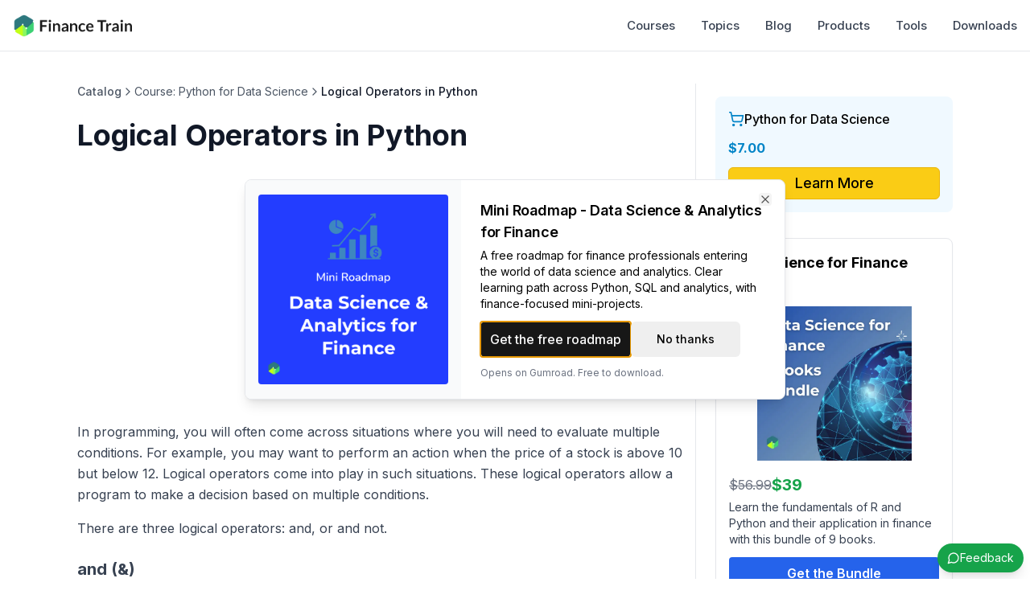

--- FILE ---
content_type: text/html; charset=utf-8
request_url: https://financetrain.com/logical-operators-python
body_size: 15248
content:
<!DOCTYPE html><html lang="en"><head><meta charSet="utf-8"/><meta name="viewport" content="width=device-width, initial-scale=1"/><link rel="stylesheet" href="/_next/static/css/13bd1094697f7ab4.css?dpl=dpl_FJS9GwUerTPCvMdPyyysv76UVpiZ" data-precedence="next"/><link rel="stylesheet" href="/_next/static/css/081a0afca5a9bd20.css?dpl=dpl_FJS9GwUerTPCvMdPyyysv76UVpiZ" data-precedence="next"/><link rel="preload" as="script" fetchPriority="low" href="/_next/static/chunks/webpack-46e18cc6c4f6112b.js?dpl=dpl_FJS9GwUerTPCvMdPyyysv76UVpiZ"/><script src="/_next/static/chunks/4bd1b696-b2f53974ad71fe24.js?dpl=dpl_FJS9GwUerTPCvMdPyyysv76UVpiZ" async=""></script><script src="/_next/static/chunks/1517-c5e386ea089ccf43.js?dpl=dpl_FJS9GwUerTPCvMdPyyysv76UVpiZ" async=""></script><script src="/_next/static/chunks/main-app-9a3720905815865a.js?dpl=dpl_FJS9GwUerTPCvMdPyyysv76UVpiZ" async=""></script><script src="/_next/static/chunks/1181-540f403fe246ea63.js?dpl=dpl_FJS9GwUerTPCvMdPyyysv76UVpiZ" async=""></script><script src="/_next/static/chunks/8173-e8a9af4a73859940.js?dpl=dpl_FJS9GwUerTPCvMdPyyysv76UVpiZ" async=""></script><script src="/_next/static/chunks/380-802f2bae1a6dcfe3.js?dpl=dpl_FJS9GwUerTPCvMdPyyysv76UVpiZ" async=""></script><script src="/_next/static/chunks/app/layout-3b9a9580d65ae41d.js?dpl=dpl_FJS9GwUerTPCvMdPyyysv76UVpiZ" async=""></script><script src="/_next/static/chunks/app/error-50077f1c0767576f.js?dpl=dpl_FJS9GwUerTPCvMdPyyysv76UVpiZ" async=""></script><script src="/_next/static/chunks/app/not-found-6892d579273566d2.js?dpl=dpl_FJS9GwUerTPCvMdPyyysv76UVpiZ" async=""></script><script async="" src="https://pagead2.googlesyndication.com/pagead/js/adsbygoogle.js?client=ca-pub-7238264761154844" crossorigin="anonymous"></script><script src="/_next/static/chunks/3137-04c9f6eab7714dc6.js?dpl=dpl_FJS9GwUerTPCvMdPyyysv76UVpiZ" async=""></script><script src="/_next/static/chunks/4764-91d4d7670f6a3d2e.js?dpl=dpl_FJS9GwUerTPCvMdPyyysv76UVpiZ" async=""></script><script src="/_next/static/chunks/245-2d6029ab10a158b5.js?dpl=dpl_FJS9GwUerTPCvMdPyyysv76UVpiZ" async=""></script><script src="/_next/static/chunks/7200-e2b19e7c2f019b79.js?dpl=dpl_FJS9GwUerTPCvMdPyyysv76UVpiZ" async=""></script><script src="/_next/static/chunks/9559-9c362e14bb23067b.js?dpl=dpl_FJS9GwUerTPCvMdPyyysv76UVpiZ" async=""></script><script src="/_next/static/chunks/2579-604b983ae490c782.js?dpl=dpl_FJS9GwUerTPCvMdPyyysv76UVpiZ" async=""></script><script src="/_next/static/chunks/6472-731b62f05aa12a68.js?dpl=dpl_FJS9GwUerTPCvMdPyyysv76UVpiZ" async=""></script><script src="/_next/static/chunks/app/%5Bslug%5D/page-157a8cdcdfcb997e.js?dpl=dpl_FJS9GwUerTPCvMdPyyysv76UVpiZ" async=""></script><link rel="preload" href="https://www.googletagmanager.com/gtag/js?id=G-FHWZJK7B9X" as="script"/><meta name="next-size-adjust" content=""/><title>Logical Operators in Python</title><meta property="og:title" content="Logical Operators in Python"/><meta name="twitter:card" content="summary"/><meta name="twitter:title" content="Logical Operators in Python"/><link rel="icon" href="/favicon.ico" type="image/x-icon" sizes="48x48"/><script src="/_next/static/chunks/polyfills-42372ed130431b0a.js?dpl=dpl_FJS9GwUerTPCvMdPyyysv76UVpiZ" noModule=""></script></head><body class="__variable_f367f3 antialiased font-sans"><div class="flex flex-col min-h-screen"><header class="fixed top-0 left-0 right-0 h-16 bg-white border-b z-40"><div class="container mx-auto h-full px-4"><div class="flex items-center justify-between h-full"><a class="flex items-center" href="/"><img src="https://financetrain.sgp1.cdn.digitaloceanspaces.com/ft-logo-square-sm.png" alt="Finance Train Logo" class="h-8 w-auto md:hidden"/><img src="/ft-logo-dark.png" alt="Finance Train Logo" class="h-7 w-auto hidden md:block"/></a><div class="flex items-center space-x-4"><nav class="hidden md:flex items-center space-x-8"><a class="text-[15px] font-medium transition-colors hover:text-sky-600 text-gray-700" href="/courses">Courses</a><a class="text-[15px] font-medium transition-colors hover:text-sky-600 text-gray-700" href="/topics">Topics</a><a class="text-[15px] font-medium transition-colors hover:text-sky-600 text-gray-700" href="/blog">Blog</a><a class="text-[15px] font-medium transition-colors hover:text-sky-600 text-gray-700" href="/products">Products</a><a class="text-[15px] font-medium transition-colors hover:text-sky-600 text-gray-700" href="/tools">Tools</a><a class="text-[15px] font-medium transition-colors hover:text-sky-600 text-gray-700" href="/downloads">Downloads</a></nav><button class="p-2 hover:bg-gray-100 rounded-lg md:hidden"><svg xmlns="http://www.w3.org/2000/svg" width="24" height="24" viewBox="0 0 24 24" fill="none" stroke="currentColor" stroke-width="2" stroke-linecap="round" stroke-linejoin="round" class="lucide lucide-menu"><line x1="4" x2="20" y1="12" y2="12"></line><line x1="4" x2="20" y1="6" y2="6"></line><line x1="4" x2="20" y1="18" y2="18"></line></svg></button></div></div></div></header><div class="fixed inset-0 bg-black bg-opacity-50 md:hidden z-40 opacity-0 pointer-events-none transition-opacity duration-300"></div><div class="fixed top-0 right-0 h-full w-64 bg-white shadow-lg md:hidden z-50 transform transition-transform duration-300 ease-in-out translate-x-full"><div class="flex flex-col h-full"><div class="flex items-center justify-between p-4 border-b"><span class="text-lg font-semibold">Menu</span><button class="p-2 hover:bg-gray-100 rounded-lg"><svg xmlns="http://www.w3.org/2000/svg" width="20" height="20" viewBox="0 0 24 24" fill="none" stroke="currentColor" stroke-width="2" stroke-linecap="round" stroke-linejoin="round" class="lucide lucide-x"><path d="M18 6 6 18"></path><path d="m6 6 12 12"></path></svg></button></div><div class="flex-1 overflow-y-auto"><div class="p-4"><div class="mb-6"><h3 class="text-sm font-semibold text-gray-500 mb-3">Learn</h3><nav class="space-y-2"><a class="flex items-center py-2 text-base text-gray-700 hover:text-sky-600" href="/courses"><span class="mr-3">📚</span> Course Catalog</a><a class="flex items-center py-2 text-base text-gray-700 hover:text-sky-600" href="/blog"><span class="mr-3">📝</span> Blog</a></nav></div><div class="mb-6"><h3 class="text-sm font-semibold text-gray-500 mb-3">Resources</h3><nav class="space-y-2"><a class="flex items-center py-2 text-base text-gray-700 hover:text-sky-600" href="/products"><span class="mr-3">🛍️</span> Products</a><a class="flex items-center py-2 text-base text-gray-700 hover:text-sky-600" href="/tools"><span class="mr-3">🛠️</span> Tools</a><a class="flex items-center py-2 text-base text-gray-700 hover:text-sky-600" href="/downloads"><span class="mr-3">📨</span> Downloads</a></nav></div></div></div></div></div><main class="flex-1 mt-16"><div class="w-full mx-auto"><main class="max-w-6xl mx-auto px-4 py-8"><div class="max-w-7xl mx-auto px-4 py-2"><div class="flex flex-col lg:flex-row gap-8"><article class="flex-1 min-w-0 max-w-3xl"><div class="mb-6"><nav class="flex flex-wrap items-center gap-2 text-sm text-gray-600 mb-4 min-w-0"><a class="hover:text-sky-600 transition-colors font-medium shrink-0" href="/catalog">Catalog</a><svg xmlns="http://www.w3.org/2000/svg" width="24" height="24" viewBox="0 0 24 24" fill="none" stroke="currentColor" stroke-width="2" stroke-linecap="round" stroke-linejoin="round" class="lucide lucide-chevron-right w-4 h-4 shrink-0"><path d="m9 18 6-6-6-6"></path></svg><a class="hover:text-sky-600 transition-colors truncate max-w-[200px] sm:max-w-xs" href="/course/python-data-science"><span class="sm:hidden">...</span><span class="hidden sm:inline">Course: </span>Python for Data Science</a><svg xmlns="http://www.w3.org/2000/svg" width="24" height="24" viewBox="0 0 24 24" fill="none" stroke="currentColor" stroke-width="2" stroke-linecap="round" stroke-linejoin="round" class="lucide lucide-chevron-right w-4 h-4 shrink-0"><path d="m9 18 6-6-6-6"></path></svg><span class="text-gray-900 font-medium truncate min-w-0 max-w-[200px] sm:max-w-xs">Logical Operators in Python</span></nav></div><header class="mb-8"><h1 class="text-4xl font-bold text-gray-900 mb-4">Logical Operators in Python</h1></header><div class="ad-container my-6"><ins class="adsbygoogle" style="display:block;text-align:initial;min-height:250px" data-ad-client="ca-pub-7238264761154844" data-ad-slot="3218927418" data-ad-format="auto" data-full-width-responsive="true"></ins></div><div class="prose prose-blue prose-lg max-w-none"><script type="application/ld+json">{"@context":"https://schema.org","@type":"Article","headline":"Logical Operators in Python","datePublished":"2022-05-25T12:22:26.437Z","isAccessibleForFree":true,"hasPart":[{"@type":"WebPageElement","isAccessibleForFree":true,"cssSelector":"#visible-content"},{"@type":"WebPageElement","isAccessibleForFree":false,"cssSelector":"#hidden-content"}]}</script><div id="visible-content" class="prose max-w-none mb-8"><div class="mdx-content"><p class="mb-4 leading-relaxed">In programming, you will often come across situations where you will need to evaluate multiple conditions. For example, you may want to perform an action when the price of a stock is above 10 but below 12. Logical operators come into play in such situations. These logical operators allow a program to make a decision based on multiple conditions.</p>
<p class="mb-4 leading-relaxed">There are three logical operators: and, or and not.</p>
<!-- -->
<h3 class="text-xl font-bold mt-6 mb-3">and (&amp;)</h3>
<p class="mb-4 leading-relaxed">This is called the logical &#x27;and&#x27; operator. The logical &#x27;and&#x27; operator (&amp;) returns the boolean value true if both operands are true and returns false otherwise. The following examples illustrate this:</p>
<div class="my-6 relative max-w-xs sm:max-w-lg md:max-w-xl lg:max-w-2xl"> <pre style="background:hsl(220, 13%, 18%);color:hsl(220, 14%, 71%);text-shadow:0 1px rgba(0, 0, 0, 0.3);font-family:&quot;Fira Code&quot;, &quot;Fira Mono&quot;, Menlo, Consolas, &quot;DejaVu Sans Mono&quot;, monospace;direction:ltr;text-align:left;white-space:pre;word-spacing:normal;word-break:normal;line-height:1.5;-moz-tab-size:2;-o-tab-size:2;tab-size:2;-webkit-hyphens:none;-moz-hyphens:none;-ms-hyphens:none;hyphens:none;padding:1em;margin:0.5em 0;overflow:auto;border-radius:0.5rem;font-size:0.875rem"><code class="language-python" style="white-space:pre;background:hsl(220, 13%, 18%);color:hsl(220, 14%, 71%);text-shadow:0 1px rgba(0, 0, 0, 0.3);font-family:&quot;Fira Code&quot;, &quot;Fira Mono&quot;, Menlo, Consolas, &quot;DejaVu Sans Mono&quot;, monospace;direction:ltr;text-align:left;word-spacing:normal;word-break:normal;line-height:1.5;-moz-tab-size:2;-o-tab-size:2;tab-size:2;-webkit-hyphens:none;-moz-hyphens:none;-ms-hyphens:none;hyphens:none"><span class="linenumber react-syntax-highlighter-line-number" style="display:inline-block;min-width:2.25em;padding-right:1em;text-align:right;user-select:none;color:hsl(220, 10%, 40%);font-style:italic">1</span><span class="token" style="color:hsl(220, 10%, 40%);font-style:italic">#Assign values to Stock A and Stock B</span><span>
</span><span class="linenumber react-syntax-highlighter-line-number" style="display:inline-block;min-width:2.25em;padding-right:1em;text-align:right;user-select:none;color:hsl(220, 10%, 40%);font-style:italic">2</span><span>stock_A </span><span class="token" style="color:hsl(207, 82%, 66%)">=</span><span> </span><span class="token" style="color:hsl(29, 54%, 61%)">10</span><span>
</span><span class="linenumber react-syntax-highlighter-line-number" style="display:inline-block;min-width:2.25em;padding-right:1em;text-align:right;user-select:none;color:hsl(220, 10%, 40%);font-style:italic">3</span><span>stock_B </span><span class="token" style="color:hsl(207, 82%, 66%)">=</span><span> </span><span class="token" style="color:hsl(29, 54%, 61%)">12</span><span>
</span><span class="linenumber react-syntax-highlighter-line-number" style="display:inline-block;min-width:2.25em;padding-right:1em;text-align:right;user-select:none;color:hsl(220, 10%, 40%);font-style:italic">4</span><span></span><span class="token" style="color:hsl(220, 10%, 40%);font-style:italic">#Test if Stock A is equal to 10 and Stock B is equal to 12.</span><span>
</span><span class="linenumber react-syntax-highlighter-line-number" style="display:inline-block;min-width:2.25em;padding-right:1em;text-align:right;user-select:none;color:hsl(220, 10%, 40%);font-style:italic">5</span><span></span><span class="token" style="color:hsl(220, 14%, 71%)">(</span><span>stock_A</span><span class="token" style="color:hsl(207, 82%, 66%)">==</span><span class="token" style="color:hsl(29, 54%, 61%)">10</span><span class="token" style="color:hsl(220, 14%, 71%)">)</span><span> </span><span class="token" style="color:hsl(207, 82%, 66%)">&amp;</span><span> </span><span class="token" style="color:hsl(220, 14%, 71%)">(</span><span>stock_B</span><span class="token" style="color:hsl(207, 82%, 66%)">==</span><span class="token" style="color:hsl(29, 54%, 61%)">12</span><span class="token" style="color:hsl(220, 14%, 71%)">)</span><span>
</span><span class="linenumber react-syntax-highlighter-line-number" style="display:inline-block;min-width:2.25em;padding-right:1em;text-align:right;user-select:none;color:hsl(220, 10%, 40%);font-style:italic">6</span></code></pre></div>
<p class="mb-4 leading-relaxed">This will return True if both the conditions evaluate to True. The result will be True as shown below:</p>
<div class="my-6 relative max-w-xs sm:max-w-lg md:max-w-xl lg:max-w-2xl"> <pre style="background:hsl(220, 13%, 18%);color:hsl(220, 14%, 71%);text-shadow:0 1px rgba(0, 0, 0, 0.3);font-family:&quot;Fira Code&quot;, &quot;Fira Mono&quot;, Menlo, Consolas, &quot;DejaVu Sans Mono&quot;, monospace;direction:ltr;text-align:left;white-space:pre;word-spacing:normal;word-break:normal;line-height:1.5;-moz-tab-size:2;-o-tab-size:2;tab-size:2;-webkit-hyphens:none;-moz-hyphens:none;-ms-hyphens:none;hyphens:none;padding:1em;margin:0.5em 0;overflow:auto;border-radius:0.5rem;font-size:0.875rem"><code class="language-python" style="white-space:pre;background:hsl(220, 13%, 18%);color:hsl(220, 14%, 71%);text-shadow:0 1px rgba(0, 0, 0, 0.3);font-family:&quot;Fira Code&quot;, &quot;Fira Mono&quot;, Menlo, Consolas, &quot;DejaVu Sans Mono&quot;, monospace;direction:ltr;text-align:left;word-spacing:normal;word-break:normal;line-height:1.5;-moz-tab-size:2;-o-tab-size:2;tab-size:2;-webkit-hyphens:none;-moz-hyphens:none;-ms-hyphens:none;hyphens:none"><span class="linenumber react-syntax-highlighter-line-number" style="display:inline-block;min-width:2.25em;padding-right:1em;text-align:right;user-select:none;color:hsl(220, 10%, 40%);font-style:italic">1</span><span class="token" style="color:hsl(207, 82%, 66%)">&gt;</span><span> </span><span class="token" style="color:hsl(220, 14%, 71%)">(</span><span>stock_A</span><span class="token" style="color:hsl(207, 82%, 66%)">==</span><span class="token" style="color:hsl(29, 54%, 61%)">10</span><span class="token" style="color:hsl(220, 14%, 71%)">)</span><span> </span><span class="token" style="color:hsl(207, 82%, 66%)">&amp;</span><span> </span><span class="token" style="color:hsl(220, 14%, 71%)">(</span><span>stock_B</span><span class="token" style="color:hsl(207, 82%, 66%)">==</span><span class="token" style="color:hsl(29, 54%, 61%)">12</span><span class="token" style="color:hsl(220, 14%, 71%)">)</span><span>
</span><span class="linenumber react-syntax-highlighter-line-number" style="display:inline-block;min-width:2.25em;padding-right:1em;text-align:right;user-select:none;color:hsl(220, 10%, 40%);font-style:italic">2</span><span></span><span class="token" style="color:hsl(220, 14%, 71%)">[</span><span class="token" style="color:hsl(29, 54%, 61%)">1</span><span class="token" style="color:hsl(220, 14%, 71%)">]</span><span> </span><span class="token" style="color:hsl(29, 54%, 61%)">True</span><span>
</span><span class="linenumber react-syntax-highlighter-line-number" style="display:inline-block;min-width:2.25em;padding-right:1em;text-align:right;user-select:none;color:hsl(220, 10%, 40%);font-style:italic">3</span></code></pre></div>
<p class="mb-4 leading-relaxed">However, how will this work if we apply this to Numpy arrays.</p>
<div class="my-6 relative max-w-xs sm:max-w-lg md:max-w-xl lg:max-w-2xl"> <pre style="background:hsl(220, 13%, 18%);color:hsl(220, 14%, 71%);text-shadow:0 1px rgba(0, 0, 0, 0.3);font-family:&quot;Fira Code&quot;, &quot;Fira Mono&quot;, Menlo, Consolas, &quot;DejaVu Sans Mono&quot;, monospace;direction:ltr;text-align:left;white-space:pre;word-spacing:normal;word-break:normal;line-height:1.5;-moz-tab-size:2;-o-tab-size:2;tab-size:2;-webkit-hyphens:none;-moz-hyphens:none;-ms-hyphens:none;hyphens:none;padding:1em;margin:0.5em 0;overflow:auto;border-radius:0.5rem;font-size:0.875rem"><code class="language-python" style="white-space:pre;background:hsl(220, 13%, 18%);color:hsl(220, 14%, 71%);text-shadow:0 1px rgba(0, 0, 0, 0.3);font-family:&quot;Fira Code&quot;, &quot;Fira Mono&quot;, Menlo, Consolas, &quot;DejaVu Sans Mono&quot;, monospace;direction:ltr;text-align:left;word-spacing:normal;word-break:normal;line-height:1.5;-moz-tab-size:2;-o-tab-size:2;tab-size:2;-webkit-hyphens:none;-moz-hyphens:none;-ms-hyphens:none;hyphens:none"><span class="linenumber react-syntax-highlighter-line-number" style="display:inline-block;min-width:2.25em;padding-right:1em;text-align:right;user-select:none;color:hsl(220, 10%, 40%);font-style:italic">1</span><span class="token" style="color:hsl(220, 10%, 40%);font-style:italic"># The following are two arrays containing returns from two stocks over the past five days.</span><span>
</span><span class="linenumber react-syntax-highlighter-line-number" style="display:inline-block;min-width:2.25em;padding-right:1em;text-align:right;user-select:none;color:hsl(220, 10%, 40%);font-style:italic">2</span><span>stock_A </span><span class="token" style="color:hsl(207, 82%, 66%)">=</span><span> np</span><span class="token" style="color:hsl(220, 14%, 71%)">.</span><span>array</span><span class="token" style="color:hsl(220, 14%, 71%)">(</span><span class="token" style="color:hsl(220, 14%, 71%)">[</span><span class="token" style="color:hsl(29, 54%, 61%)">10</span><span class="token" style="color:hsl(220, 14%, 71%)">,</span><span> </span><span class="token" style="color:hsl(29, 54%, 61%)">8</span><span class="token" style="color:hsl(220, 14%, 71%)">,</span><span> </span><span class="token" style="color:hsl(29, 54%, 61%)">9</span><span class="token" style="color:hsl(220, 14%, 71%)">,</span><span> </span><span class="token" style="color:hsl(29, 54%, 61%)">11</span><span class="token" style="color:hsl(220, 14%, 71%)">,</span><span> </span><span class="token" style="color:hsl(29, 54%, 61%)">12</span><span class="token" style="color:hsl(220, 14%, 71%)">]</span><span class="token" style="color:hsl(220, 14%, 71%)">)</span><span>
</span><span class="linenumber react-syntax-highlighter-line-number" style="display:inline-block;min-width:2.25em;padding-right:1em;text-align:right;user-select:none;color:hsl(220, 10%, 40%);font-style:italic">3</span><span>stock_B </span><span class="token" style="color:hsl(207, 82%, 66%)">=</span><span> np</span><span class="token" style="color:hsl(220, 14%, 71%)">.</span><span>array</span><span class="token" style="color:hsl(220, 14%, 71%)">(</span><span class="token" style="color:hsl(220, 14%, 71%)">[</span><span class="token" style="color:hsl(29, 54%, 61%)">8</span><span class="token" style="color:hsl(220, 14%, 71%)">,</span><span class="token" style="color:hsl(29, 54%, 61%)">11</span><span class="token" style="color:hsl(220, 14%, 71%)">,</span><span class="token" style="color:hsl(29, 54%, 61%)">10</span><span class="token" style="color:hsl(220, 14%, 71%)">,</span><span class="token" style="color:hsl(29, 54%, 61%)">10</span><span class="token" style="color:hsl(220, 14%, 71%)">,</span><span class="token" style="color:hsl(29, 54%, 61%)">12</span><span class="token" style="color:hsl(220, 14%, 71%)">]</span><span class="token" style="color:hsl(220, 14%, 71%)">)</span><span>
</span><span class="linenumber react-syntax-highlighter-line-number" style="display:inline-block;min-width:2.25em;padding-right:1em;text-align:right;user-select:none;color:hsl(220, 10%, 40%);font-style:italic">4</span></code></pre></div>
<p class="mb-4 leading-relaxed">Let&#x27;s say we want to check if Stock A exceeds 10 (Inclusive) and Stock B is below 10 (Inclusive).</p>
<p class="mb-4 leading-relaxed">The conditions are satisfied at element level. For the first element, both conditions are true (<code class="px-1.5 py-0.5 rounded bg-gray-100 text-gray-900 text-[0.875em] font-mono not-prose">Stock A: 10&gt;=10</code> and <code class="px-1.5 py-0.5 rounded bg-gray-100 text-gray-900 text-[0.875em] font-mono not-prose">Stock B: 8 &lt;=10</code>). Since we are using and operator, both conditions should be True, which it is in our case, so, for the first element, the result will be True. For the 2nd element both conditions are False. Stock A value is 8 which is not greater than or equal to 10. Similarly for Stock B actual value is 11, which is not less than or equal to 10 as required by our condition. Since both conditions are False, the result will be False. The only time the result will be True will be when both the conditions are True.</p>
<p class="mb-4 leading-relaxed">For Numpy arrays, we use the function <code class="px-1.5 py-0.5 rounded bg-gray-100 text-gray-900 text-[0.875em] font-mono not-prose">logical_and()</code> for the logical &#x27;and&#x27; operator as shown below:</p>
<p class="mb-4 leading-relaxed">The results are shown below:</p>
<div class="my-6 relative max-w-xs sm:max-w-lg md:max-w-xl lg:max-w-2xl"> <pre style="background:hsl(220, 13%, 18%);color:hsl(220, 14%, 71%);text-shadow:0 1px rgba(0, 0, 0, 0.3);font-family:&quot;Fira Code&quot;, &quot;Fira Mono&quot;, Menlo, Consolas, &quot;DejaVu Sans Mono&quot;, monospace;direction:ltr;text-align:left;white-space:pre;word-spacing:normal;word-break:normal;line-height:1.5;-moz-tab-size:2;-o-tab-size:2;tab-size:2;-webkit-hyphens:none;-moz-hyphens:none;-ms-hyphens:none;hyphens:none;padding:1em;margin:0.5em 0;overflow:auto;border-radius:0.5rem;font-size:0.875rem"><code class="language-python" style="white-space:pre;background:hsl(220, 13%, 18%);color:hsl(220, 14%, 71%);text-shadow:0 1px rgba(0, 0, 0, 0.3);font-family:&quot;Fira Code&quot;, &quot;Fira Mono&quot;, Menlo, Consolas, &quot;DejaVu Sans Mono&quot;, monospace;direction:ltr;text-align:left;word-spacing:normal;word-break:normal;line-height:1.5;-moz-tab-size:2;-o-tab-size:2;tab-size:2;-webkit-hyphens:none;-moz-hyphens:none;-ms-hyphens:none;hyphens:none"><span class="linenumber react-syntax-highlighter-line-number" style="display:inline-block;min-width:2.25em;padding-right:1em;text-align:right;user-select:none;color:hsl(220, 10%, 40%);font-style:italic">1</span><span>In </span><span class="token" style="color:hsl(220, 14%, 71%)">[</span><span class="token" style="color:hsl(29, 54%, 61%)">1</span><span class="token" style="color:hsl(220, 14%, 71%)">]</span><span class="token" style="color:hsl(220, 14%, 71%)">:</span><span> np</span><span class="token" style="color:hsl(220, 14%, 71%)">.</span><span>logical_and</span><span class="token" style="color:hsl(220, 14%, 71%)">(</span><span>stock_A </span><span class="token" style="color:hsl(207, 82%, 66%)">&gt;=</span><span class="token" style="color:hsl(29, 54%, 61%)">10</span><span class="token" style="color:hsl(220, 14%, 71%)">,</span><span> stock_B </span><span class="token" style="color:hsl(207, 82%, 66%)">&lt;=</span><span class="token" style="color:hsl(29, 54%, 61%)">10</span><span class="token" style="color:hsl(220, 14%, 71%)">)</span><span>
</span><span class="linenumber react-syntax-highlighter-line-number" style="display:inline-block;min-width:2.25em;padding-right:1em;text-align:right;user-select:none;color:hsl(220, 10%, 40%);font-style:italic">2</span><span>Out </span><span class="token" style="color:hsl(220, 14%, 71%)">[</span><span class="token" style="color:hsl(29, 54%, 61%)">1</span><span class="token" style="color:hsl(220, 14%, 71%)">]</span><span class="token" style="color:hsl(220, 14%, 71%)">:</span><span>  array</span><span class="token" style="color:hsl(220, 14%, 71%)">(</span><span class="token" style="color:hsl(220, 14%, 71%)">[</span><span> </span><span class="token" style="color:hsl(29, 54%, 61%)">True</span><span class="token" style="color:hsl(220, 14%, 71%)">,</span><span> </span><span class="token" style="color:hsl(29, 54%, 61%)">False</span><span class="token" style="color:hsl(220, 14%, 71%)">,</span><span> </span><span class="token" style="color:hsl(29, 54%, 61%)">False</span><span class="token" style="color:hsl(220, 14%, 71%)">,</span><span>  </span><span class="token" style="color:hsl(29, 54%, 61%)">True</span><span class="token" style="color:hsl(220, 14%, 71%)">,</span><span> </span><span class="token" style="color:hsl(29, 54%, 61%)">False</span><span class="token" style="color:hsl(220, 14%, 71%)">]</span><span class="token" style="color:hsl(220, 14%, 71%)">,</span><span> dtype</span><span class="token" style="color:hsl(207, 82%, 66%)">=</span><span class="token" style="color:hsl(95, 38%, 62%)">bool</span><span class="token" style="color:hsl(220, 14%, 71%)">)</span><span>
</span><span class="linenumber react-syntax-highlighter-line-number" style="display:inline-block;min-width:2.25em;padding-right:1em;text-align:right;user-select:none;color:hsl(220, 10%, 40%);font-style:italic">3</span></code></pre></div>
<h3 class="text-xl font-bold mt-6 mb-3">or (|)</h3>
<p class="mb-4 leading-relaxed">This is called the logical &#x27;or&#x27; operator. The logical &#x27;or&#x27; operator (|) returns the boolean value true if either operand is true and returns false otherwise.</p>
<div class="my-6 relative max-w-xs sm:max-w-lg md:max-w-xl lg:max-w-2xl"> <pre style="background:hsl(220, 13%, 18%);color:hsl(220, 14%, 71%);text-shadow:0 1px rgba(0, 0, 0, 0.3);font-family:&quot;Fira Code&quot;, &quot;Fira Mono&quot;, Menlo, Consolas, &quot;DejaVu Sans Mono&quot;, monospace;direction:ltr;text-align:left;white-space:pre;word-spacing:normal;word-break:normal;line-height:1.5;-moz-tab-size:2;-o-tab-size:2;tab-size:2;-webkit-hyphens:none;-moz-hyphens:none;-ms-hyphens:none;hyphens:none;padding:1em;margin:0.5em 0;overflow:auto;border-radius:0.5rem;font-size:0.875rem"><code class="language-python" style="white-space:pre;background:hsl(220, 13%, 18%);color:hsl(220, 14%, 71%);text-shadow:0 1px rgba(0, 0, 0, 0.3);font-family:&quot;Fira Code&quot;, &quot;Fira Mono&quot;, Menlo, Consolas, &quot;DejaVu Sans Mono&quot;, monospace;direction:ltr;text-align:left;word-spacing:normal;word-break:normal;line-height:1.5;-moz-tab-size:2;-o-tab-size:2;tab-size:2;-webkit-hyphens:none;-moz-hyphens:none;-ms-hyphens:none;hyphens:none"><span class="linenumber react-syntax-highlighter-line-number" style="display:inline-block;min-width:2.25em;padding-right:1em;text-align:right;user-select:none;color:hsl(220, 10%, 40%);font-style:italic">1</span><span class="token" style="color:hsl(207, 82%, 66%)">&gt;</span><span> </span><span class="token" style="color:hsl(220, 10%, 40%);font-style:italic">#Assign values to Stock A and Stock B</span><span>
</span><span class="linenumber react-syntax-highlighter-line-number" style="display:inline-block;min-width:2.25em;padding-right:1em;text-align:right;user-select:none;color:hsl(220, 10%, 40%);font-style:italic">2</span><span></span><span class="token" style="color:hsl(207, 82%, 66%)">&gt;</span><span> stock_A </span><span class="token" style="color:hsl(207, 82%, 66%)">=</span><span> </span><span class="token" style="color:hsl(29, 54%, 61%)">10</span><span>
</span><span class="linenumber react-syntax-highlighter-line-number" style="display:inline-block;min-width:2.25em;padding-right:1em;text-align:right;user-select:none;color:hsl(220, 10%, 40%);font-style:italic">3</span><span></span><span class="token" style="color:hsl(207, 82%, 66%)">&gt;</span><span> stock_B </span><span class="token" style="color:hsl(207, 82%, 66%)">=</span><span> </span><span class="token" style="color:hsl(29, 54%, 61%)">12</span><span>
</span><span class="linenumber react-syntax-highlighter-line-number" style="display:inline-block;min-width:2.25em;padding-right:1em;text-align:right;user-select:none;color:hsl(220, 10%, 40%);font-style:italic">4</span><span></span><span class="token" style="color:hsl(207, 82%, 66%)">&gt;</span><span>
</span><span class="linenumber react-syntax-highlighter-line-number" style="display:inline-block;min-width:2.25em;padding-right:1em;text-align:right;user-select:none;color:hsl(220, 10%, 40%);font-style:italic">5</span><span></span><span class="token" style="color:hsl(207, 82%, 66%)">&gt;</span><span> </span><span class="token" style="color:hsl(220, 10%, 40%);font-style:italic">#Test if Stock A is equal to 10 or Stock B is equal to 12.</span><span>
</span><span class="linenumber react-syntax-highlighter-line-number" style="display:inline-block;min-width:2.25em;padding-right:1em;text-align:right;user-select:none;color:hsl(220, 10%, 40%);font-style:italic">6</span><span></span><span class="token" style="color:hsl(207, 82%, 66%)">&gt;</span><span> </span><span class="token" style="color:hsl(220, 14%, 71%)">(</span><span>stock_A</span><span class="token" style="color:hsl(207, 82%, 66%)">==</span><span class="token" style="color:hsl(29, 54%, 61%)">10</span><span class="token" style="color:hsl(220, 14%, 71%)">)</span><span> </span><span class="token" style="color:hsl(207, 82%, 66%)">|</span><span> </span><span class="token" style="color:hsl(220, 14%, 71%)">(</span><span>stock_B</span><span class="token" style="color:hsl(207, 82%, 66%)">==</span><span class="token" style="color:hsl(29, 54%, 61%)">15</span><span class="token" style="color:hsl(220, 14%, 71%)">)</span><span>
</span><span class="linenumber react-syntax-highlighter-line-number" style="display:inline-block;min-width:2.25em;padding-right:1em;text-align:right;user-select:none;color:hsl(220, 10%, 40%);font-style:italic">7</span><span></span><span class="token" style="color:hsl(220, 14%, 71%)">[</span><span class="token" style="color:hsl(29, 54%, 61%)">1</span><span class="token" style="color:hsl(220, 14%, 71%)">]</span><span> </span><span class="token" style="color:hsl(29, 54%, 61%)">True</span><span>
</span><span class="linenumber react-syntax-highlighter-line-number" style="display:inline-block;min-width:2.25em;padding-right:1em;text-align:right;user-select:none;color:hsl(220, 10%, 40%);font-style:italic">8</span></code></pre></div>
<p class="mb-4 leading-relaxed">For applying the &#x27;or&#x27; operator to Numpy arrays, we use the <code class="px-1.5 py-0.5 rounded bg-gray-100 text-gray-900 text-[0.875em] font-mono not-prose">np.logical_or()</code> function.</p>
<div class="my-6 relative max-w-xs sm:max-w-lg md:max-w-xl lg:max-w-2xl"> <pre style="background:hsl(220, 13%, 18%);color:hsl(220, 14%, 71%);text-shadow:0 1px rgba(0, 0, 0, 0.3);font-family:&quot;Fira Code&quot;, &quot;Fira Mono&quot;, Menlo, Consolas, &quot;DejaVu Sans Mono&quot;, monospace;direction:ltr;text-align:left;white-space:pre;word-spacing:normal;word-break:normal;line-height:1.5;-moz-tab-size:2;-o-tab-size:2;tab-size:2;-webkit-hyphens:none;-moz-hyphens:none;-ms-hyphens:none;hyphens:none;padding:1em;margin:0.5em 0;overflow:auto;border-radius:0.5rem;font-size:0.875rem"><code class="language-python" style="white-space:pre;background:hsl(220, 13%, 18%);color:hsl(220, 14%, 71%);text-shadow:0 1px rgba(0, 0, 0, 0.3);font-family:&quot;Fira Code&quot;, &quot;Fira Mono&quot;, Menlo, Consolas, &quot;DejaVu Sans Mono&quot;, monospace;direction:ltr;text-align:left;word-spacing:normal;word-break:normal;line-height:1.5;-moz-tab-size:2;-o-tab-size:2;tab-size:2;-webkit-hyphens:none;-moz-hyphens:none;-ms-hyphens:none;hyphens:none"><span class="linenumber react-syntax-highlighter-line-number" style="display:inline-block;min-width:2.25em;padding-right:1em;text-align:right;user-select:none;color:hsl(220, 10%, 40%);font-style:italic">1</span><span>
</span><span class="linenumber react-syntax-highlighter-line-number" style="display:inline-block;min-width:2.25em;padding-right:1em;text-align:right;user-select:none;color:hsl(220, 10%, 40%);font-style:italic">2</span><span></span><span class="token" style="color:hsl(207, 82%, 66%)">&gt;</span><span> </span><span class="token" style="color:hsl(220, 10%, 40%);font-style:italic"># The following are two arrays containing returns from two stocks over the past five days.</span><span>
</span><span class="linenumber react-syntax-highlighter-line-number" style="display:inline-block;min-width:2.25em;padding-right:1em;text-align:right;user-select:none;color:hsl(220, 10%, 40%);font-style:italic">3</span><span></span><span class="token" style="color:hsl(207, 82%, 66%)">&gt;</span><span>
</span><span class="linenumber react-syntax-highlighter-line-number" style="display:inline-block;min-width:2.25em;padding-right:1em;text-align:right;user-select:none;color:hsl(220, 10%, 40%);font-style:italic">4</span><span></span><span class="token" style="color:hsl(207, 82%, 66%)">&gt;</span><span> stock_A </span><span class="token" style="color:hsl(207, 82%, 66%)">=</span><span> np</span><span class="token" style="color:hsl(220, 14%, 71%)">.</span><span>array</span><span class="token" style="color:hsl(220, 14%, 71%)">(</span><span class="token" style="color:hsl(220, 14%, 71%)">[</span><span class="token" style="color:hsl(29, 54%, 61%)">10</span><span class="token" style="color:hsl(220, 14%, 71%)">,</span><span> </span><span class="token" style="color:hsl(29, 54%, 61%)">8</span><span class="token" style="color:hsl(220, 14%, 71%)">,</span><span> </span><span class="token" style="color:hsl(29, 54%, 61%)">9</span><span class="token" style="color:hsl(220, 14%, 71%)">,</span><span> </span><span class="token" style="color:hsl(29, 54%, 61%)">11</span><span class="token" style="color:hsl(220, 14%, 71%)">,</span><span> </span><span class="token" style="color:hsl(29, 54%, 61%)">12</span><span class="token" style="color:hsl(220, 14%, 71%)">]</span><span class="token" style="color:hsl(220, 14%, 71%)">)</span><span>
</span><span class="linenumber react-syntax-highlighter-line-number" style="display:inline-block;min-width:2.25em;padding-right:1em;text-align:right;user-select:none;color:hsl(220, 10%, 40%);font-style:italic">5</span><span></span><span class="token" style="color:hsl(207, 82%, 66%)">&gt;</span><span> stock_B </span><span class="token" style="color:hsl(207, 82%, 66%)">=</span><span> np</span><span class="token" style="color:hsl(220, 14%, 71%)">.</span><span>array</span><span class="token" style="color:hsl(220, 14%, 71%)">(</span><span class="token" style="color:hsl(220, 14%, 71%)">[</span><span class="token" style="color:hsl(29, 54%, 61%)">8</span><span class="token" style="color:hsl(220, 14%, 71%)">,</span><span class="token" style="color:hsl(29, 54%, 61%)">11</span><span class="token" style="color:hsl(220, 14%, 71%)">,</span><span class="token" style="color:hsl(29, 54%, 61%)">10</span><span class="token" style="color:hsl(220, 14%, 71%)">,</span><span class="token" style="color:hsl(29, 54%, 61%)">10</span><span class="token" style="color:hsl(220, 14%, 71%)">,</span><span class="token" style="color:hsl(29, 54%, 61%)">12</span><span class="token" style="color:hsl(220, 14%, 71%)">]</span><span class="token" style="color:hsl(220, 14%, 71%)">)</span><span>
</span><span class="linenumber react-syntax-highlighter-line-number" style="display:inline-block;min-width:2.25em;padding-right:1em;text-align:right;user-select:none;color:hsl(220, 10%, 40%);font-style:italic">6</span><span></span><span class="token" style="color:hsl(207, 82%, 66%)">&gt;</span><span>
</span><span class="linenumber react-syntax-highlighter-line-number" style="display:inline-block;min-width:2.25em;padding-right:1em;text-align:right;user-select:none;color:hsl(220, 10%, 40%);font-style:italic">7</span><span></span><span class="token" style="color:hsl(207, 82%, 66%)">&gt;</span><span> </span><span class="token" style="color:hsl(220, 10%, 40%);font-style:italic"># Stock A exceeds 10 (Inclusive) OR Stock B is below 10 (Inclusive)</span><span>
</span><span class="linenumber react-syntax-highlighter-line-number" style="display:inline-block;min-width:2.25em;padding-right:1em;text-align:right;user-select:none;color:hsl(220, 10%, 40%);font-style:italic">8</span><span></span><span class="token" style="color:hsl(207, 82%, 66%)">&gt;</span><span>
</span><span class="linenumber react-syntax-highlighter-line-number" style="display:inline-block;min-width:2.25em;padding-right:1em;text-align:right;user-select:none;color:hsl(220, 10%, 40%);font-style:italic">9</span><span></span><span class="token" style="color:hsl(207, 82%, 66%)">&gt;</span><span> np</span><span class="token" style="color:hsl(220, 14%, 71%)">.</span><span>logical_or</span><span class="token" style="color:hsl(220, 14%, 71%)">(</span><span>stock_A </span><span class="token" style="color:hsl(207, 82%, 66%)">&gt;=</span><span class="token" style="color:hsl(29, 54%, 61%)">10</span><span class="token" style="color:hsl(220, 14%, 71%)">,</span><span>stock_B </span><span class="token" style="color:hsl(207, 82%, 66%)">&lt;=</span><span class="token" style="color:hsl(29, 54%, 61%)">10</span><span class="token" style="color:hsl(220, 14%, 71%)">)</span><span>
</span><span class="linenumber react-syntax-highlighter-line-number" style="display:inline-block;min-width:2.25em;padding-right:1em;text-align:right;user-select:none;color:hsl(220, 10%, 40%);font-style:italic">10</span><span>array</span><span class="token" style="color:hsl(220, 14%, 71%)">(</span><span class="token" style="color:hsl(220, 14%, 71%)">[</span><span> </span><span class="token" style="color:hsl(29, 54%, 61%)">True</span><span class="token" style="color:hsl(220, 14%, 71%)">,</span><span> </span><span class="token" style="color:hsl(29, 54%, 61%)">False</span><span class="token" style="color:hsl(220, 14%, 71%)">,</span><span>  </span><span class="token" style="color:hsl(29, 54%, 61%)">True</span><span class="token" style="color:hsl(220, 14%, 71%)">,</span><span>  </span><span class="token" style="color:hsl(29, 54%, 61%)">True</span><span class="token" style="color:hsl(220, 14%, 71%)">,</span><span>  </span><span class="token" style="color:hsl(29, 54%, 61%)">True</span><span class="token" style="color:hsl(220, 14%, 71%)">]</span><span class="token" style="color:hsl(220, 14%, 71%)">,</span><span> dtype</span><span class="token" style="color:hsl(207, 82%, 66%)">=</span><span class="token" style="color:hsl(95, 38%, 62%)">bool</span><span class="token" style="color:hsl(220, 14%, 71%)">)</span><span>
</span><span class="linenumber react-syntax-highlighter-line-number" style="display:inline-block;min-width:2.25em;padding-right:1em;text-align:right;user-select:none;color:hsl(220, 10%, 40%);font-style:italic">11</span><span></span><span class="token" style="color:hsl(207, 82%, 66%)">&gt;</span><span>
</span><span class="linenumber react-syntax-highlighter-line-number" style="display:inline-block;min-width:2.25em;padding-right:1em;text-align:right;user-select:none;color:hsl(220, 10%, 40%);font-style:italic">12</span></code></pre></div>
<h3 class="text-xl font-bold mt-6 mb-3">not</h3>
<p class="mb-4 leading-relaxed">This is called logical &#x27;not&#x27; operator. It takes each element of the object and gives the opposite logical value.</p>
<div class="my-6 relative max-w-xs sm:max-w-lg md:max-w-xl lg:max-w-2xl"> <pre style="background:hsl(220, 13%, 18%);color:hsl(220, 14%, 71%);text-shadow:0 1px rgba(0, 0, 0, 0.3);font-family:&quot;Fira Code&quot;, &quot;Fira Mono&quot;, Menlo, Consolas, &quot;DejaVu Sans Mono&quot;, monospace;direction:ltr;text-align:left;white-space:pre;word-spacing:normal;word-break:normal;line-height:1.5;-moz-tab-size:2;-o-tab-size:2;tab-size:2;-webkit-hyphens:none;-moz-hyphens:none;-ms-hyphens:none;hyphens:none;padding:1em;margin:0.5em 0;overflow:auto;border-radius:0.5rem;font-size:0.875rem"><code class="language-python" style="white-space:pre;background:hsl(220, 13%, 18%);color:hsl(220, 14%, 71%);text-shadow:0 1px rgba(0, 0, 0, 0.3);font-family:&quot;Fira Code&quot;, &quot;Fira Mono&quot;, Menlo, Consolas, &quot;DejaVu Sans Mono&quot;, monospace;direction:ltr;text-align:left;word-spacing:normal;word-break:normal;line-height:1.5;-moz-tab-size:2;-o-tab-size:2;tab-size:2;-webkit-hyphens:none;-moz-hyphens:none;-ms-hyphens:none;hyphens:none"><span class="linenumber react-syntax-highlighter-line-number" style="display:inline-block;min-width:2.25em;padding-right:1em;text-align:right;user-select:none;color:hsl(220, 10%, 40%);font-style:italic">1</span><span class="token" style="color:hsl(207, 82%, 66%)">&gt;</span><span> </span><span class="token" style="color:hsl(220, 10%, 40%);font-style:italic">#Assign values to Stock A and Stock B</span><span>
</span><span class="linenumber react-syntax-highlighter-line-number" style="display:inline-block;min-width:2.25em;padding-right:1em;text-align:right;user-select:none;color:hsl(220, 10%, 40%);font-style:italic">2</span><span></span><span class="token" style="color:hsl(207, 82%, 66%)">&gt;</span><span> stock_A </span><span class="token" style="color:hsl(207, 82%, 66%)">=</span><span> </span><span class="token" style="color:hsl(29, 54%, 61%)">10</span><span>
</span><span class="linenumber react-syntax-highlighter-line-number" style="display:inline-block;min-width:2.25em;padding-right:1em;text-align:right;user-select:none;color:hsl(220, 10%, 40%);font-style:italic">3</span><span></span><span class="token" style="color:hsl(207, 82%, 66%)">&gt;</span><span> stock_B </span><span class="token" style="color:hsl(207, 82%, 66%)">=</span><span> </span><span class="token" style="color:hsl(29, 54%, 61%)">12</span><span>
</span><span class="linenumber react-syntax-highlighter-line-number" style="display:inline-block;min-width:2.25em;padding-right:1em;text-align:right;user-select:none;color:hsl(220, 10%, 40%);font-style:italic">4</span><span></span><span class="token" style="color:hsl(207, 82%, 66%)">&gt;</span><span>
</span><span class="linenumber react-syntax-highlighter-line-number" style="display:inline-block;min-width:2.25em;padding-right:1em;text-align:right;user-select:none;color:hsl(220, 10%, 40%);font-style:italic">5</span><span></span><span class="token" style="color:hsl(207, 82%, 66%)">&gt;</span><span> </span><span class="token" style="color:hsl(220, 10%, 40%);font-style:italic">#Examples of logical not operator</span><span>
</span><span class="linenumber react-syntax-highlighter-line-number" style="display:inline-block;min-width:2.25em;padding-right:1em;text-align:right;user-select:none;color:hsl(220, 10%, 40%);font-style:italic">6</span><span></span><span class="token" style="color:hsl(207, 82%, 66%)">&gt;</span><span> </span><span class="token" style="color:hsl(286, 60%, 67%)">not</span><span> </span><span class="token" style="color:hsl(220, 14%, 71%)">(</span><span class="token" style="color:hsl(220, 14%, 71%)">(</span><span>stock_A</span><span class="token" style="color:hsl(207, 82%, 66%)">==</span><span class="token" style="color:hsl(29, 54%, 61%)">10</span><span class="token" style="color:hsl(220, 14%, 71%)">)</span><span> </span><span class="token" style="color:hsl(207, 82%, 66%)">|</span><span> </span><span class="token" style="color:hsl(220, 14%, 71%)">(</span><span>stock_B</span><span class="token" style="color:hsl(207, 82%, 66%)">==</span><span class="token" style="color:hsl(29, 54%, 61%)">15</span><span class="token" style="color:hsl(220, 14%, 71%)">)</span><span class="token" style="color:hsl(220, 14%, 71%)">)</span><span>
</span><span class="linenumber react-syntax-highlighter-line-number" style="display:inline-block;min-width:2.25em;padding-right:1em;text-align:right;user-select:none;color:hsl(220, 10%, 40%);font-style:italic">7</span><span></span><span class="token" style="color:hsl(220, 14%, 71%)">[</span><span class="token" style="color:hsl(29, 54%, 61%)">1</span><span class="token" style="color:hsl(220, 14%, 71%)">]</span><span> </span><span class="token" style="color:hsl(29, 54%, 61%)">False</span><span>
</span><span class="linenumber react-syntax-highlighter-line-number" style="display:inline-block;min-width:2.25em;padding-right:1em;text-align:right;user-select:none;color:hsl(220, 10%, 40%);font-style:italic">8</span><span></span><span class="token" style="color:hsl(207, 82%, 66%)">&gt;</span><span> </span><span class="token" style="color:hsl(286, 60%, 67%)">not</span><span> </span><span class="token" style="color:hsl(29, 54%, 61%)">True</span><span>
</span><span class="linenumber react-syntax-highlighter-line-number" style="display:inline-block;min-width:2.25em;padding-right:1em;text-align:right;user-select:none;color:hsl(220, 10%, 40%);font-style:italic">9</span><span></span><span class="token" style="color:hsl(220, 14%, 71%)">[</span><span class="token" style="color:hsl(29, 54%, 61%)">1</span><span class="token" style="color:hsl(220, 14%, 71%)">]</span><span> </span><span class="token" style="color:hsl(29, 54%, 61%)">False</span><span>
</span><span class="linenumber react-syntax-highlighter-line-number" style="display:inline-block;min-width:2.25em;padding-right:1em;text-align:right;user-select:none;color:hsl(220, 10%, 40%);font-style:italic">10</span><span></span><span class="token" style="color:hsl(207, 82%, 66%)">&gt;</span><span> </span><span class="token" style="color:hsl(286, 60%, 67%)">not</span><span> </span><span class="token" style="color:hsl(29, 54%, 61%)">5</span><span class="token" style="color:hsl(207, 82%, 66%)">&gt;</span><span class="token" style="color:hsl(29, 54%, 61%)">10</span><span>
</span><span class="linenumber react-syntax-highlighter-line-number" style="display:inline-block;min-width:2.25em;padding-right:1em;text-align:right;user-select:none;color:hsl(220, 10%, 40%);font-style:italic">11</span><span></span><span class="token" style="color:hsl(220, 14%, 71%)">[</span><span class="token" style="color:hsl(29, 54%, 61%)">1</span><span class="token" style="color:hsl(220, 14%, 71%)">]</span><span> </span><span class="token" style="color:hsl(29, 54%, 61%)">True</span><span>
</span><span class="linenumber react-syntax-highlighter-line-number" style="display:inline-block;min-width:2.25em;padding-right:1em;text-align:right;user-select:none;color:hsl(220, 10%, 40%);font-style:italic">12</span></code></pre></div>
<p class="mb-4 leading-relaxed">To apply the not operator to Numpy arrays, we use the <code class="px-1.5 py-0.5 rounded bg-gray-100 text-gray-900 text-[0.875em] font-mono not-prose">np.logical_not</code> function.</p>
<p class="mb-4 leading-relaxed">Now that we know about relational and logical operators, we can move to the next topic - Conditional Statements.</p></div></div><div class="relative"><div id="hidden-content" class="prose max-w-none block"><div class="mdx-content"></div></div></div></div><div class="mt-12 pt-8 border-t"><div class="grid grid-cols-2 gap-4"><a href="/comparison-operators-python"><div class="rounded-lg border border-neutral-200 bg-white text-neutral-950 shadow-sm dark:border-neutral-800 dark:bg-neutral-950 dark:text-neutral-50 h-full p-4 hover:border-gray-400 transition-colors group"><div class="flex items-center gap-2 text-sm text-gray-500 mb-2"><svg xmlns="http://www.w3.org/2000/svg" width="24" height="24" viewBox="0 0 24 24" fill="none" stroke="currentColor" stroke-width="2" stroke-linecap="round" stroke-linejoin="round" class="lucide lucide-chevron-left w-4 h-4"><path d="m15 18-6-6 6-6"></path></svg>Previous Lesson</div><h4 class="font-medium group-hover:text-sky-600 line-clamp-2">Comparison Operators in Python</h4></div></a><a href="/conditional-statements-python"><div class="rounded-lg border border-neutral-200 bg-white text-neutral-950 shadow-sm dark:border-neutral-800 dark:bg-neutral-950 dark:text-neutral-50 h-full p-4 hover:border-gray-400 transition-colors group text-right"><div class="flex items-center justify-end gap-2 text-sm text-gray-500 mb-2">Next Lesson<svg xmlns="http://www.w3.org/2000/svg" width="24" height="24" viewBox="0 0 24 24" fill="none" stroke="currentColor" stroke-width="2" stroke-linecap="round" stroke-linejoin="round" class="lucide lucide-chevron-right w-4 h-4"><path d="m9 18 6-6-6-6"></path></svg></div><h4 class="font-medium group-hover:text-sky-600 line-clamp-2">Conditional Statements in Python</h4></div></a></div></div></article><div class="w-full md:w-80 md:border-l md:pl-6"><section class="mt-4"><div class="bg-sky-50 p-4 rounded-lg space-y-4"><div class="space-y-3 "><div class="flex justify-between items-start"><div class="flex items-center gap-3"><svg xmlns="http://www.w3.org/2000/svg" width="24" height="24" viewBox="0 0 24 24" fill="none" stroke="currentColor" stroke-width="2" stroke-linecap="round" stroke-linejoin="round" class="lucide lucide-shopping-cart w-5 h-5 text-sky-600 flex-shrink-0"><circle cx="8" cy="21" r="1"></circle><circle cx="19" cy="21" r="1"></circle><path d="M2.05 2.05h2l2.66 12.42a2 2 0 0 0 2 1.58h9.78a2 2 0 0 0 1.95-1.57l1.65-7.43H5.12"></path></svg><a href="/course/python-data-science"><h3 class="font-medium hover:underline">Python for Data Science</h3></a></div></div><div class="text-sky-600 font-bold">$7.00</div><a href="https://financetrain.gumroad.com/l/python-data-science" target="_blank" rel="noopener noreferrer" class="inline-flex items-center justify-center gap-2 whitespace-nowrap rounded-md ring-offset-white transition-colors focus-visible:outline-none focus-visible:ring-2 focus-visible:ring-neutral-950 focus-visible:ring-offset-2 disabled:pointer-events-none disabled:opacity-50 [&amp;_svg]:pointer-events-none [&amp;_svg]:size-4 [&amp;_svg]:shrink-0 dark:ring-offset-neutral-950 dark:focus-visible:ring-neutral-300 border hover:text-neutral-900 dark:border-neutral-800 dark:bg-neutral-950 dark:hover:bg-neutral-800 dark:hover:text-neutral-50 h-10 px-4 py-2 w-full bg-yellow-400 text-black hover:bg-yellow-500 border-yellow-500 font-medium text-lg">Learn More</a></div></div></section><div class="border rounded-lg p-4 bg-white shadow-sm mb-6 mt-8"><h3 class="font-bold text-lg mb-3">Data Science for Finance Bundle</h3><div class="relative h-48 w-full mb-4"><img alt="Data Science for Finance eBooks Bundle" loading="lazy" decoding="async" data-nimg="fill" class="object-contain" style="position:absolute;height:100%;width:100%;left:0;top:0;right:0;bottom:0;color:transparent" sizes="100vw" srcSet="/_next/image?url=%2Fdata-science-bundle.png&amp;w=640&amp;q=75 640w, /_next/image?url=%2Fdata-science-bundle.png&amp;w=750&amp;q=75 750w, /_next/image?url=%2Fdata-science-bundle.png&amp;w=828&amp;q=75 828w, /_next/image?url=%2Fdata-science-bundle.png&amp;w=1080&amp;q=75 1080w, /_next/image?url=%2Fdata-science-bundle.png&amp;w=1200&amp;q=75 1200w, /_next/image?url=%2Fdata-science-bundle.png&amp;w=1920&amp;q=75 1920w, /_next/image?url=%2Fdata-science-bundle.png&amp;w=2048&amp;q=75 2048w, /_next/image?url=%2Fdata-science-bundle.png&amp;w=3840&amp;q=75 3840w" src="/_next/image?url=%2Fdata-science-bundle.png&amp;w=3840&amp;q=75"/></div><div class="mb-3"><div class="flex items-center gap-2 mb-1"><span class="line-through text-gray-500">$56.99</span><span class="font-bold text-green-600 text-xl">$39</span></div><p class="text-sm text-gray-700 mb-3">Learn the fundamentals of R and Python and their application in finance with this bundle of 9 books.</p></div><a target="_blank" rel="noopener noreferrer" class="block w-full bg-blue-600 hover:bg-blue-700 text-white font-semibold py-2 px-4 rounded text-center transition-colors" href="https://financetrain.gumroad.com/l/data-science-bundle">Get the Bundle</a></div><div class="ad-container mt-8"><ins class="adsbygoogle" style="display:block;text-align:initial;min-height:250px" data-ad-client="ca-pub-7238264761154844" data-ad-slot="5093152410" data-ad-format="auto" data-full-width-responsive="true"></ins></div><div class="rounded-lg border bg-white text-neutral-950 shadow-sm dark:border-neutral-800 dark:bg-neutral-950 dark:text-neutral-50 p-4 mb-6 bg-gradient-to-br from-sky-50 to-white border-sky-100"><div class="flex items-start gap-3"><div class="mt-1 p-2 bg-sky-100 rounded-lg"><svg xmlns="http://www.w3.org/2000/svg" width="24" height="24" viewBox="0 0 24 24" fill="none" stroke="currentColor" stroke-width="2" stroke-linecap="round" stroke-linejoin="round" class="lucide lucide-book-open w-4 h-4 text-sky-600"><path d="M12 7v14"></path><path d="M3 18a1 1 0 0 1-1-1V4a1 1 0 0 1 1-1h5a4 4 0 0 1 4 4 4 4 0 0 1 4-4h5a1 1 0 0 1 1 1v13a1 1 0 0 1-1 1h-6a3 3 0 0 0-3 3 3 3 0 0 0-3-3z"></path></svg></div><div><a class="font-semibold text-gray-900 hover:underline" href="/course/python-data-science">Python for Data Science</a><p class="text-sm text-gray-500 mt-1">12<!-- --> lessons</p></div></div></div><div class="mb-6 max-w-[300px]"><div class="h-[60vh] overflow-y-auto"><div class="space-y-0.5 pr-4"><a class="flex items-center gap-3 px-3 py-2 rounded hover:bg-gray-100 transition-colors relative group" href="/python-dictionaries"><div class="flex items-center gap-2 w-[40px] flex-shrink-0"><div class="flex-shrink-0 text-gray-400"><svg xmlns="http://www.w3.org/2000/svg" width="24" height="24" viewBox="0 0 24 24" fill="none" stroke="currentColor" stroke-width="2" stroke-linecap="round" stroke-linejoin="round" class="lucide lucide-circle w-4 h-4"><circle cx="12" cy="12" r="10"></circle></svg></div><span class="text-xs font-medium text-gray-400">01</span></div><div class="text-sm truncate transition-colors text-gray-600 group-hover:text-gray-900">Python Dictionaries</div></a><a class="flex items-center gap-3 px-3 py-2 rounded hover:bg-gray-100 transition-colors relative group" href="/comparison-operators-python"><div class="flex items-center gap-2 w-[40px] flex-shrink-0"><div class="flex-shrink-0 text-gray-400"><svg xmlns="http://www.w3.org/2000/svg" width="24" height="24" viewBox="0 0 24 24" fill="none" stroke="currentColor" stroke-width="2" stroke-linecap="round" stroke-linejoin="round" class="lucide lucide-circle w-4 h-4"><circle cx="12" cy="12" r="10"></circle></svg></div><span class="text-xs font-medium text-gray-400">02</span></div><div class="text-sm truncate transition-colors text-gray-600 group-hover:text-gray-900">Comparison Operators in Python</div></a><a class="flex items-center gap-3 px-3 py-2 rounded hover:bg-gray-100 transition-colors relative group bg-sky-50 text-sky-900" href="/logical-operators-python"><div class="flex items-center gap-2 w-[40px] flex-shrink-0"><div class="flex-shrink-0 text-sky-600"><svg xmlns="http://www.w3.org/2000/svg" width="24" height="24" viewBox="0 0 24 24" fill="none" stroke="currentColor" stroke-width="2" stroke-linecap="round" stroke-linejoin="round" class="lucide lucide-circle-dot w-4 h-4"><circle cx="12" cy="12" r="10"></circle><circle cx="12" cy="12" r="1"></circle></svg></div><span class="text-xs font-medium text-sky-600">03</span></div><div class="text-sm truncate transition-colors text-sky-600 font-medium">Logical Operators in Python</div></a><a class="flex items-center gap-3 px-3 py-2 rounded hover:bg-gray-100 transition-colors relative group" href="/conditional-statements-python"><div class="flex items-center gap-2 w-[40px] flex-shrink-0"><div class="flex-shrink-0 text-gray-400"><svg xmlns="http://www.w3.org/2000/svg" width="24" height="24" viewBox="0 0 24 24" fill="none" stroke="currentColor" stroke-width="2" stroke-linecap="round" stroke-linejoin="round" class="lucide lucide-circle w-4 h-4"><circle cx="12" cy="12" r="10"></circle></svg></div><span class="text-xs font-medium text-gray-400">04</span></div><div class="text-sm truncate transition-colors text-gray-600 group-hover:text-gray-900">Conditional Statements in Python</div></a><a class="flex items-center gap-3 px-3 py-2 rounded hover:bg-gray-100 transition-colors relative group" href="/for-loop-python"><div class="flex items-center gap-2 w-[40px] flex-shrink-0"><div class="flex-shrink-0 text-gray-400"><svg xmlns="http://www.w3.org/2000/svg" width="24" height="24" viewBox="0 0 24 24" fill="none" stroke="currentColor" stroke-width="2" stroke-linecap="round" stroke-linejoin="round" class="lucide lucide-circle w-4 h-4"><circle cx="12" cy="12" r="10"></circle></svg></div><span class="text-xs font-medium text-gray-400">05</span></div><div class="text-sm truncate transition-colors text-gray-600 group-hover:text-gray-900">For Loop in Python</div></a><a class="flex items-center gap-3 px-3 py-2 rounded hover:bg-gray-100 transition-colors relative group" href="/while-loop-python"><div class="flex items-center gap-2 w-[40px] flex-shrink-0"><div class="flex-shrink-0 text-gray-400"><svg xmlns="http://www.w3.org/2000/svg" width="24" height="24" viewBox="0 0 24 24" fill="none" stroke="currentColor" stroke-width="2" stroke-linecap="round" stroke-linejoin="round" class="lucide lucide-circle w-4 h-4"><circle cx="12" cy="12" r="10"></circle></svg></div><span class="text-xs font-medium text-gray-400">06</span></div><div class="text-sm truncate transition-colors text-gray-600 group-hover:text-gray-900">While Loop in Python</div></a><a class="flex items-center gap-3 px-3 py-2 rounded hover:bg-gray-100 transition-colors relative group" href="/loop-python-dictionaries-numpy-arrays"><div class="flex items-center gap-2 w-[40px] flex-shrink-0"><div class="flex-shrink-0 text-gray-400"><svg xmlns="http://www.w3.org/2000/svg" width="24" height="24" viewBox="0 0 24 24" fill="none" stroke="currentColor" stroke-width="2" stroke-linecap="round" stroke-linejoin="round" class="lucide lucide-circle w-4 h-4"><circle cx="12" cy="12" r="10"></circle></svg></div><span class="text-xs font-medium text-gray-400">07</span></div><div class="text-sm truncate transition-colors text-gray-600 group-hover:text-gray-900">How to loop over python dictionaries and Numpy arrays</div></a><a class="flex items-center gap-3 px-3 py-2 rounded hover:bg-gray-100 transition-colors relative group" href="/what-is-numpy-python"><div class="flex items-center gap-2 w-[40px] flex-shrink-0"><div class="flex-shrink-0 text-gray-400"><svg xmlns="http://www.w3.org/2000/svg" width="24" height="24" viewBox="0 0 24 24" fill="none" stroke="currentColor" stroke-width="2" stroke-linecap="round" stroke-linejoin="round" class="lucide lucide-circle w-4 h-4"><circle cx="12" cy="12" r="10"></circle></svg></div><span class="text-xs font-medium text-gray-400">08</span></div><div class="text-sm truncate transition-colors text-gray-600 group-hover:text-gray-900">What is NumPy in Python</div></a><a class="flex items-center gap-3 px-3 py-2 rounded hover:bg-gray-100 transition-colors relative group" href="/ndarray-methods-data-types"><div class="flex items-center gap-2 w-[40px] flex-shrink-0"><div class="flex-shrink-0 text-gray-400"><svg xmlns="http://www.w3.org/2000/svg" width="24" height="24" viewBox="0 0 24 24" fill="none" stroke="currentColor" stroke-width="2" stroke-linecap="round" stroke-linejoin="round" class="lucide lucide-circle w-4 h-4"><circle cx="12" cy="12" r="10"></circle></svg></div><span class="text-xs font-medium text-gray-400">09</span></div><div class="text-sm truncate transition-colors text-gray-600 group-hover:text-gray-900">ndarray - Methods and Data Type</div></a><a class="flex items-center gap-3 px-3 py-2 rounded hover:bg-gray-100 transition-colors relative group" href="/numpy-methods-create-arrays"><div class="flex items-center gap-2 w-[40px] flex-shrink-0"><div class="flex-shrink-0 text-gray-400"><svg xmlns="http://www.w3.org/2000/svg" width="24" height="24" viewBox="0 0 24 24" fill="none" stroke="currentColor" stroke-width="2" stroke-linecap="round" stroke-linejoin="round" class="lucide lucide-circle w-4 h-4"><circle cx="12" cy="12" r="10"></circle></svg></div><span class="text-xs font-medium text-gray-400">10</span></div><div class="text-sm truncate transition-colors text-gray-600 group-hover:text-gray-900">NumPy - Methods to Create Arrays</div></a><a class="flex items-center gap-3 px-3 py-2 rounded hover:bg-gray-100 transition-colors relative group" href="/python-numpy-numerical-operations-arrays"><div class="flex items-center gap-2 w-[40px] flex-shrink-0"><div class="flex-shrink-0 text-gray-400"><svg xmlns="http://www.w3.org/2000/svg" width="24" height="24" viewBox="0 0 24 24" fill="none" stroke="currentColor" stroke-width="2" stroke-linecap="round" stroke-linejoin="round" class="lucide lucide-circle w-4 h-4"><circle cx="12" cy="12" r="10"></circle></svg></div><span class="text-xs font-medium text-gray-400">11</span></div><div class="text-sm truncate transition-colors text-gray-600 group-hover:text-gray-900">Python NumPy - Numerical Operations on Arrays</div></a><a class="flex items-center gap-3 px-3 py-2 rounded hover:bg-gray-100 transition-colors relative group" href="/python-numpy-indexing-slicing-arrays"><div class="flex items-center gap-2 w-[40px] flex-shrink-0"><div class="flex-shrink-0 text-gray-400"><svg xmlns="http://www.w3.org/2000/svg" width="24" height="24" viewBox="0 0 24 24" fill="none" stroke="currentColor" stroke-width="2" stroke-linecap="round" stroke-linejoin="round" class="lucide lucide-circle w-4 h-4"><circle cx="12" cy="12" r="10"></circle></svg></div><span class="text-xs font-medium text-gray-400">12</span></div><div class="text-sm truncate transition-colors text-gray-600 group-hover:text-gray-900">Python NumPy - Indexing and Slicing Arrays</div></a><div class="sticky bottom-0 h-20 bg-gradient-to-t from-white to-transparent pointer-events-none"></div></div></div></div><div class="rounded-lg border text-neutral-950 shadow-sm dark:border-neutral-800 dark:bg-neutral-950 dark:text-neutral-50 p-4 bg-gray-50 border-gray-100"><div class="mb-6"><h4 class="text-sm font-medium text-gray-700 mb-3 flex items-center gap-2"><svg xmlns="http://www.w3.org/2000/svg" width="24" height="24" viewBox="0 0 24 24" fill="none" stroke="currentColor" stroke-width="2" stroke-linecap="round" stroke-linejoin="round" class="lucide lucide-hash w-4 h-4"><line x1="4" x2="20" y1="9" y2="9"></line><line x1="4" x2="20" y1="15" y2="15"></line><line x1="10" x2="8" y1="3" y2="21"></line><line x1="16" x2="14" y1="3" y2="21"></line></svg>Topics</h4><div class="flex flex-wrap gap-2"><a href="/topic/python-programming"><div class="inline-flex items-center rounded-full border px-2.5 py-0.5 text-xs font-semibold focus:outline-none focus:ring-2 focus:ring-neutral-950 focus:ring-offset-2 dark:border-neutral-800 dark:focus:ring-neutral-300 border-transparent text-neutral-900 dark:bg-neutral-800 dark:text-neutral-50 dark:hover:bg-neutral-800/80 bg-white hover:bg-gray-100 transition-colors duration-200">Python Programming</div> </a><a href="/topic/data-analysis-and-visualization"><div class="inline-flex items-center rounded-full border px-2.5 py-0.5 text-xs font-semibold focus:outline-none focus:ring-2 focus:ring-neutral-950 focus:ring-offset-2 dark:border-neutral-800 dark:focus:ring-neutral-300 border-transparent text-neutral-900 dark:bg-neutral-800 dark:text-neutral-50 dark:hover:bg-neutral-800/80 bg-white hover:bg-gray-100 transition-colors duration-200">Data Analysis &amp; Visualization</div> </a></div></div></div><section class="mt-8"><h2 class="text-xl font-bold mb-6">Course Downloads</h2><div class="bg-sky-50 p-6 rounded-lg"><h3 class="text-lg font-semibold text-gray-800 mb-4">Resources</h3><div class="space-y-3"><div class="flex items-start gap-3 p-3 bg-white rounded-lg hover:border-sky-200 hover:shadow-sm transition-all border border-transparent"><div class="h-8 w-8 bg-sky-100 rounded-md flex items-center justify-center flex-shrink-0"><svg xmlns="http://www.w3.org/2000/svg" width="24" height="24" viewBox="0 0 24 24" fill="none" stroke="currentColor" stroke-width="2" stroke-linecap="round" stroke-linejoin="round" class="lucide lucide-download h-4 w-4 text-sky-600"><path d="M21 15v4a2 2 0 0 1-2 2H5a2 2 0 0 1-2-2v-4"></path><polyline points="7 10 12 15 17 10"></polyline><line x1="12" x2="12" y1="15" y2="3"></line></svg></div><div class="flex-grow min-w-0"><div class="flex items-start justify-between gap-2"><div><h4 class="font-medium text-gray-900">eBook - Python for Data Science</h4><p class="text-sm text-gray-600 mt-0.5">eBook - Python for Data Science</p></div></div><div class="flex items-center gap-2 mt-2 flex-wrap"><div class="inline-flex items-center rounded-full border border-neutral-200 px-2.5 py-0.5 font-semibold transition-colors focus:outline-none focus:ring-2 focus:ring-neutral-950 focus:ring-offset-2 dark:border-neutral-800 dark:focus:ring-neutral-300 text-neutral-950 dark:text-neutral-50 text-xs bg-white">PDF</div></div></div></div></div></div></section></div></div></div></main></div><footer class="py-4 px-4 mt-auto"><div class="max-w-7xl mx-auto flex flex-col md:flex-row items-center justify-center md:justify-between gap-4 text-sm text-gray-600"><div>© <!-- -->2026<!-- --> Finance Train</div><div class="grid grid-cols-2 gap-6 md:flex md:flex-row items-center"><a href="/resources/about-us" class="hover:text-blue-600">About</a><a href="/resources/contact-us" class="hover:text-blue-600">Contact</a><a href="/resources/terms" class="hover:text-blue-600">Terms</a><a href="/resources/privacy-policy" class="hover:text-blue-600">Privacy</a></div></div></footer></main></div><!--$--><style>
#nprogress {
  pointer-events: none;
}

#nprogress .bar {
  background: #0ea5e9;

  position: fixed;
  z-index: 99999;
  top: 0;
  left: 0;

  width: 100%;
  height: 3px;
}

/* Fancy blur effect */
#nprogress .peg {
  display: block;
  position: absolute;
  right: 0px;
  width: 100px;
  height: 100%;
  box-shadow: 0 0 10px #0ea5e9, 0 0 5px #0ea5e9;
  opacity: 1.0;

  -webkit-transform: rotate(3deg) translate(0px, -4px);
      -ms-transform: rotate(3deg) translate(0px, -4px);
          transform: rotate(3deg) translate(0px, -4px);
}

/* Remove these to get rid of the spinner */
#nprogress .spinner {
  display: block;
  position: fixed;
  z-index: 1031;
  top: 15px;
  bottom: auto;
  right: 15px;
  left: auto;
}

#nprogress .spinner-icon {
  width: 18px;
  height: 18px;
  box-sizing: border-box;

  border: solid 2px transparent;
  border-top-color: #0ea5e9;
  border-left-color: #0ea5e9;
  border-radius: 50%;

  -webkit-animation: nprogress-spinner 400ms linear infinite;
          animation: nprogress-spinner 400ms linear infinite;
}

.nprogress-custom-parent {
  overflow: hidden;
  position: relative;
}

.nprogress-custom-parent #nprogress .spinner,
.nprogress-custom-parent #nprogress .bar {
  position: absolute;
}

@-webkit-keyframes nprogress-spinner {
  0%   { -webkit-transform: rotate(0deg); }
  100% { -webkit-transform: rotate(360deg); }
}
@keyframes nprogress-spinner {
  0%   { transform: rotate(0deg); }
  100% { transform: rotate(360deg); }
}
</style><!--/$--><script src="/_next/static/chunks/webpack-46e18cc6c4f6112b.js?dpl=dpl_FJS9GwUerTPCvMdPyyysv76UVpiZ" async=""></script><script>(self.__next_f=self.__next_f||[]).push([0])</script><script>self.__next_f.push([1,"1:\"$Sreact.fragment\"\n3:I[15244,[],\"\"]\n4:I[43866,[],\"\"]\n6:I[86213,[],\"OutletBoundary\"]\n8:I[86213,[],\"MetadataBoundary\"]\na:I[86213,[],\"ViewportBoundary\"]\nc:I[34835,[],\"\"]\nd:I[30019,[\"1181\",\"static/chunks/1181-540f403fe246ea63.js?dpl=dpl_FJS9GwUerTPCvMdPyyysv76UVpiZ\",\"8173\",\"static/chunks/8173-e8a9af4a73859940.js?dpl=dpl_FJS9GwUerTPCvMdPyyysv76UVpiZ\",\"380\",\"static/chunks/380-802f2bae1a6dcfe3.js?dpl=dpl_FJS9GwUerTPCvMdPyyysv76UVpiZ\",\"7177\",\"static/chunks/app/layout-3b9a9580d65ae41d.js?dpl=dpl_FJS9GwUerTPCvMdPyyysv76UVpiZ\"],\"default\"]\ne:I[45473,[\"1181\",\"static/chunks/1181-540f403fe246ea63.js?dpl=dpl_FJS9GwUerTPCvMdPyyysv76UVpiZ\",\"8173\",\"static/chunks/8173-e8a9af4a73859940.js?dpl=dpl_FJS9GwUerTPCvMdPyyysv76UVpiZ\",\"380\",\"static/chunks/380-802f2bae1a6dcfe3.js?dpl=dpl_FJS9GwUerTPCvMdPyyysv76UVpiZ\",\"7177\",\"static/chunks/app/layout-3b9a9580d65ae41d.js?dpl=dpl_FJS9GwUerTPCvMdPyyysv76UVpiZ\"],\"default\"]\nf:I[36576,[\"1181\",\"static/chunks/1181-540f403fe246ea63.js?dpl=dpl_FJS9GwUerTPCvMdPyyysv76UVpiZ\",\"8173\",\"static/chunks/8173-e8a9af4a73859940.js?dpl=dpl_FJS9GwUerTPCvMdPyyysv76UVpiZ\",\"380\",\"static/chunks/380-802f2bae1a6dcfe3.js?dpl=dpl_FJS9GwUerTPCvMdPyyysv76UVpiZ\",\"7177\",\"static/chunks/app/layout-3b9a9580d65ae41d.js?dpl=dpl_FJS9GwUerTPCvMdPyyysv76UVpiZ\"],\"MobileMenuProvider\"]\n10:I[80400,[\"1181\",\"static/chunks/1181-540f403fe246ea63.js?dpl=dpl_FJS9GwUerTPCvMdPyyysv76UVpiZ\",\"8173\",\"static/chunks/8173-e8a9af4a73859940.js?dpl=dpl_FJS9GwUerTPCvMdPyyysv76UVpiZ\",\"380\",\"static/chunks/380-802f2bae1a6dcfe3.js?dpl=dpl_FJS9GwUerTPCvMdPyyysv76UVpiZ\",\"7177\",\"static/chunks/app/layout-3b9a9580d65ae41d.js?dpl=dpl_FJS9GwUerTPCvMdPyyysv76UVpiZ\"],\"default\"]\n11:I[77585,[\"1181\",\"static/chunks/1181-540f403fe246ea63.js?dpl=dpl_FJS9GwUerTPCvMdPyyysv76UVpiZ\",\"8173\",\"static/chunks/8173-e8a9af4a73859940.js?dpl=dpl_FJS9GwUerTPCvMdPyyysv76UVpiZ\",\"380\",\"static/chunks/380-802f2bae1a6dcfe3.js?dpl=dpl_FJS9GwUerTPCvMdPyyysv76UVpiZ\",\"7177\",\"static/chunks/app/layout-3b9a9580d65ae41d.js?dpl=dpl_FJS9GwUerTPCvMdPyyysv76UVpiZ\"],\"default\"]\n12:I[58725,[\"8039\",\"static/chun"])</script><script>self.__next_f.push([1,"ks/app/error-50077f1c0767576f.js?dpl=dpl_FJS9GwUerTPCvMdPyyysv76UVpiZ\"],\"default\"]\n13:I[65311,[\"4345\",\"static/chunks/app/not-found-6892d579273566d2.js?dpl=dpl_FJS9GwUerTPCvMdPyyysv76UVpiZ\"],\"default\"]\n14:I[11392,[\"1181\",\"static/chunks/1181-540f403fe246ea63.js?dpl=dpl_FJS9GwUerTPCvMdPyyysv76UVpiZ\",\"8173\",\"static/chunks/8173-e8a9af4a73859940.js?dpl=dpl_FJS9GwUerTPCvMdPyyysv76UVpiZ\",\"380\",\"static/chunks/380-802f2bae1a6dcfe3.js?dpl=dpl_FJS9GwUerTPCvMdPyyysv76UVpiZ\",\"7177\",\"static/chunks/app/layout-3b9a9580d65ae41d.js?dpl=dpl_FJS9GwUerTPCvMdPyyysv76UVpiZ\"],\"default\"]\n:HL[\"/_next/static/media/e4af272ccee01ff0-s.p.woff2\",\"font\",{\"crossOrigin\":\"\",\"type\":\"font/woff2\"}]\n:HL[\"/_next/static/css/13bd1094697f7ab4.css?dpl=dpl_FJS9GwUerTPCvMdPyyysv76UVpiZ\",\"style\"]\n:HL[\"/_next/static/css/081a0afca5a9bd20.css?dpl=dpl_FJS9GwUerTPCvMdPyyysv76UVpiZ\",\"style\"]\n0:{\"P\":null,\"b\":\"sONxycJeXqbG62SNiex3F\",\"p\":\"\",\"c\":[\"\",\"logical-operators-python\"],\"i\":false,\"f\":[[[\"\",{\"children\":[[\"slug\",\"logical-operators-python\",\"d\"],{\"children\":[\"__PAGE__\",{}]}]},\"$undefined\",\"$undefined\",true],[\"\",[\"$\",\"$1\",\"c\",{\"children\":[[[\"$\",\"link\",\"0\",{\"rel\":\"stylesheet\",\"href\":\"/_next/static/css/13bd1094697f7ab4.css?dpl=dpl_FJS9GwUerTPCvMdPyyysv76UVpiZ\",\"precedence\":\"next\",\"crossOrigin\":\"$undefined\",\"nonce\":\"$undefined\"}],[\"$\",\"link\",\"1\",{\"rel\":\"stylesheet\",\"href\":\"/_next/static/css/081a0afca5a9bd20.css?dpl=dpl_FJS9GwUerTPCvMdPyyysv76UVpiZ\",\"precedence\":\"next\",\"crossOrigin\":\"$undefined\",\"nonce\":\"$undefined\"}]],\"$L2\"]}],{\"children\":[[\"slug\",\"logical-operators-python\",\"d\"],[\"$\",\"$1\",\"c\",{\"children\":[null,[\"$\",\"$L3\",null,{\"parallelRouterKey\":\"children\",\"segmentPath\":[\"children\",\"$0:f:0:1:2:children:0\",\"children\"],\"error\":\"$undefined\",\"errorStyles\":\"$undefined\",\"errorScripts\":\"$undefined\",\"template\":[\"$\",\"$L4\",null,{}],\"templateStyles\":\"$undefined\",\"templateScripts\":\"$undefined\",\"notFound\":\"$undefined\",\"forbidden\":\"$undefined\",\"unauthorized\":\"$undefined\"}]]}],{\"children\":[\"__PAGE__\",[\"$\",\"$1\",\"c\",{\"children\":[\"$L5\",null,[\"$\",\"$L6\",null,{\"children\":\"$L7\"}]]}],{},null,"])</script><script>self.__next_f.push([1,"false]},null,false]},null,false],[\"$\",\"$1\",\"h\",{\"children\":[null,[\"$\",\"$1\",\"UNdn2DCAR1yHJr7lOc-oU\",{\"children\":[[\"$\",\"$L8\",null,{\"children\":\"$L9\"}],[\"$\",\"$La\",null,{\"children\":\"$Lb\"}],[\"$\",\"meta\",null,{\"name\":\"next-size-adjust\",\"content\":\"\"}]]}]]}],false]],\"m\":\"$undefined\",\"G\":[\"$c\",\"$undefined\"],\"s\":false,\"S\":false}\n2:[\"$\",\"html\",null,{\"lang\":\"en\",\"children\":[[\"$\",\"head\",null,{\"children\":[[\"$\",\"script\",null,{\"async\":true,\"src\":\"https://pagead2.googlesyndication.com/pagead/js/adsbygoogle.js?client=ca-pub-7238264761154844\",\"crossOrigin\":\"anonymous\"}],[\"$\",\"$Ld\",null,{}]]}],[\"$\",\"body\",null,{\"className\":\"__variable_f367f3 antialiased font-sans\",\"children\":[\"$\",\"$Le\",null,{\"children\":[[\"$\",\"$Lf\",null,{\"children\":[\"$\",\"div\",null,{\"className\":\"flex flex-col min-h-screen\",\"children\":[[\"$\",\"$L10\",null,{}],[\"$\",\"$L11\",null,{}],[\"$\",\"main\",null,{\"className\":\"flex-1 mt-16\",\"children\":[[\"$\",\"div\",null,{\"className\":\"w-full mx-auto\",\"children\":[\"$\",\"$L3\",null,{\"parallelRouterKey\":\"children\",\"segmentPath\":[\"children\"],\"error\":\"$12\",\"errorStyles\":[],\"errorScripts\":[],\"template\":[\"$\",\"$L4\",null,{}],\"templateStyles\":\"$undefined\",\"templateScripts\":\"$undefined\",\"notFound\":[[],[\"$\",\"$L13\",null,{}]],\"forbidden\":\"$undefined\",\"unauthorized\":\"$undefined\"}]}],[\"$\",\"footer\",null,{\"className\":\"py-4 px-4 mt-auto\",\"children\":[\"$\",\"div\",null,{\"className\":\"max-w-7xl mx-auto flex flex-col md:flex-row items-center justify-center md:justify-between gap-4 text-sm text-gray-600\",\"children\":[[\"$\",\"div\",null,{\"children\":[\"© \",2026,\" Finance Train\"]}],[\"$\",\"div\",null,{\"className\":\"grid grid-cols-2 gap-6 md:flex md:flex-row items-center\",\"children\":[[\"$\",\"a\",null,{\"href\":\"/resources/about-us\",\"className\":\"hover:text-blue-600\",\"children\":\"About\"}],[\"$\",\"a\",null,{\"href\":\"/resources/contact-us\",\"className\":\"hover:text-blue-600\",\"children\":\"Contact\"}],[\"$\",\"a\",null,{\"href\":\"/resources/terms\",\"className\":\"hover:text-blue-600\",\"children\":\"Terms\"}],[\"$\",\"a\",null,{\"href\":\"/resources/privacy-policy\",\"className\":\"hover:text-blue-600\",\"children\":\"Privacy\"}]]}]]}"])</script><script>self.__next_f.push([1,"]}]]}]]}]}],[\"$\",\"$L14\",null,{}]]}]}]]}]\nb:[[\"$\",\"meta\",\"0\",{\"name\":\"viewport\",\"content\":\"width=device-width, initial-scale=1\"}]]\n"])</script><script>self.__next_f.push([1,"9:[[\"$\",\"meta\",\"0\",{\"charSet\":\"utf-8\"}],[\"$\",\"title\",\"1\",{\"children\":\"Logical Operators in Python\"}],[\"$\",\"meta\",\"2\",{\"property\":\"og:title\",\"content\":\"Logical Operators in Python\"}],[\"$\",\"meta\",\"3\",{\"name\":\"twitter:card\",\"content\":\"summary\"}],[\"$\",\"meta\",\"4\",{\"name\":\"twitter:title\",\"content\":\"Logical Operators in Python\"}],[\"$\",\"link\",\"5\",{\"rel\":\"icon\",\"href\":\"/favicon.ico\",\"type\":\"image/x-icon\",\"sizes\":\"48x48\"}]]\n7:null\n"])</script><script>self.__next_f.push([1,"15:I[90431,[\"1181\",\"static/chunks/1181-540f403fe246ea63.js?dpl=dpl_FJS9GwUerTPCvMdPyyysv76UVpiZ\",\"8173\",\"static/chunks/8173-e8a9af4a73859940.js?dpl=dpl_FJS9GwUerTPCvMdPyyysv76UVpiZ\",\"3137\",\"static/chunks/3137-04c9f6eab7714dc6.js?dpl=dpl_FJS9GwUerTPCvMdPyyysv76UVpiZ\",\"4764\",\"static/chunks/4764-91d4d7670f6a3d2e.js?dpl=dpl_FJS9GwUerTPCvMdPyyysv76UVpiZ\",\"245\",\"static/chunks/245-2d6029ab10a158b5.js?dpl=dpl_FJS9GwUerTPCvMdPyyysv76UVpiZ\",\"7200\",\"static/chunks/7200-e2b19e7c2f019b79.js?dpl=dpl_FJS9GwUerTPCvMdPyyysv76UVpiZ\",\"9559\",\"static/chunks/9559-9c362e14bb23067b.js?dpl=dpl_FJS9GwUerTPCvMdPyyysv76UVpiZ\",\"2579\",\"static/chunks/2579-604b983ae490c782.js?dpl=dpl_FJS9GwUerTPCvMdPyyysv76UVpiZ\",\"6472\",\"static/chunks/6472-731b62f05aa12a68.js?dpl=dpl_FJS9GwUerTPCvMdPyyysv76UVpiZ\",\"7182\",\"static/chunks/app/%5Bslug%5D/page-157a8cdcdfcb997e.js?dpl=dpl_FJS9GwUerTPCvMdPyyysv76UVpiZ\"],\"default\"]\n16:I[48173,[\"1181\",\"static/chunks/1181-540f403fe246ea63.js?dpl=dpl_FJS9GwUerTPCvMdPyyysv76UVpiZ\",\"8173\",\"static/chunks/8173-e8a9af4a73859940.js?dpl=dpl_FJS9GwUerTPCvMdPyyysv76UVpiZ\",\"3137\",\"static/chunks/3137-04c9f6eab7714dc6.js?dpl=dpl_FJS9GwUerTPCvMdPyyysv76UVpiZ\",\"4764\",\"static/chunks/4764-91d4d7670f6a3d2e.js?dpl=dpl_FJS9GwUerTPCvMdPyyysv76UVpiZ\",\"245\",\"static/chunks/245-2d6029ab10a158b5.js?dpl=dpl_FJS9GwUerTPCvMdPyyysv76UVpiZ\",\"7200\",\"static/chunks/7200-e2b19e7c2f019b79.js?dpl=dpl_FJS9GwUerTPCvMdPyyysv76UVpiZ\",\"9559\",\"static/chunks/9559-9c362e14bb23067b.js?dpl=dpl_FJS9GwUerTPCvMdPyyysv76UVpiZ\",\"2579\",\"static/chunks/2579-604b983ae490c782.js?dpl=dpl_FJS9GwUerTPCvMdPyyysv76UVpiZ\",\"6472\",\"static/chunks/6472-731b62f05aa12a68.js?dpl=dpl_FJS9GwUerTPCvMdPyyysv76UVpiZ\",\"7182\",\"static/chunks/app/%5Bslug%5D/page-157a8cdcdfcb997e.js?dpl=dpl_FJS9GwUerTPCvMdPyyysv76UVpiZ\"],\"\"]\n17:I[45964,[\"1181\",\"static/chunks/1181-540f403fe246ea63.js?dpl=dpl_FJS9GwUerTPCvMdPyyysv76UVpiZ\",\"8173\",\"static/chunks/8173-e8a9af4a73859940.js?dpl=dpl_FJS9GwUerTPCvMdPyyysv76UVpiZ\",\"3137\",\"static/chunks/3137-04c9f6eab7714dc6.js?dpl=dpl_FJS9GwUerTPCvMdPyyysv76UVpiZ\",\"4764\",\"static"])</script><script>self.__next_f.push([1,"/chunks/4764-91d4d7670f6a3d2e.js?dpl=dpl_FJS9GwUerTPCvMdPyyysv76UVpiZ\",\"245\",\"static/chunks/245-2d6029ab10a158b5.js?dpl=dpl_FJS9GwUerTPCvMdPyyysv76UVpiZ\",\"7200\",\"static/chunks/7200-e2b19e7c2f019b79.js?dpl=dpl_FJS9GwUerTPCvMdPyyysv76UVpiZ\",\"9559\",\"static/chunks/9559-9c362e14bb23067b.js?dpl=dpl_FJS9GwUerTPCvMdPyyysv76UVpiZ\",\"2579\",\"static/chunks/2579-604b983ae490c782.js?dpl=dpl_FJS9GwUerTPCvMdPyyysv76UVpiZ\",\"6472\",\"static/chunks/6472-731b62f05aa12a68.js?dpl=dpl_FJS9GwUerTPCvMdPyyysv76UVpiZ\",\"7182\",\"static/chunks/app/%5Bslug%5D/page-157a8cdcdfcb997e.js?dpl=dpl_FJS9GwUerTPCvMdPyyysv76UVpiZ\"],\"Ad\"]\n18:I[37763,[\"1181\",\"static/chunks/1181-540f403fe246ea63.js?dpl=dpl_FJS9GwUerTPCvMdPyyysv76UVpiZ\",\"8173\",\"static/chunks/8173-e8a9af4a73859940.js?dpl=dpl_FJS9GwUerTPCvMdPyyysv76UVpiZ\",\"3137\",\"static/chunks/3137-04c9f6eab7714dc6.js?dpl=dpl_FJS9GwUerTPCvMdPyyysv76UVpiZ\",\"4764\",\"static/chunks/4764-91d4d7670f6a3d2e.js?dpl=dpl_FJS9GwUerTPCvMdPyyysv76UVpiZ\",\"245\",\"static/chunks/245-2d6029ab10a158b5.js?dpl=dpl_FJS9GwUerTPCvMdPyyysv76UVpiZ\",\"7200\",\"static/chunks/7200-e2b19e7c2f019b79.js?dpl=dpl_FJS9GwUerTPCvMdPyyysv76UVpiZ\",\"9559\",\"static/chunks/9559-9c362e14bb23067b.js?dpl=dpl_FJS9GwUerTPCvMdPyyysv76UVpiZ\",\"2579\",\"static/chunks/2579-604b983ae490c782.js?dpl=dpl_FJS9GwUerTPCvMdPyyysv76UVpiZ\",\"6472\",\"static/chunks/6472-731b62f05aa12a68.js?dpl=dpl_FJS9GwUerTPCvMdPyyysv76UVpiZ\",\"7182\",\"static/chunks/app/%5Bslug%5D/page-157a8cdcdfcb997e.js?dpl=dpl_FJS9GwUerTPCvMdPyyysv76UVpiZ\"],\"EnhancedPaywall\"]\n1b:I[37517,[\"1181\",\"static/chunks/1181-540f403fe246ea63.js?dpl=dpl_FJS9GwUerTPCvMdPyyysv76UVpiZ\",\"8173\",\"static/chunks/8173-e8a9af4a73859940.js?dpl=dpl_FJS9GwUerTPCvMdPyyysv76UVpiZ\",\"3137\",\"static/chunks/3137-04c9f6eab7714dc6.js?dpl=dpl_FJS9GwUerTPCvMdPyyysv76UVpiZ\",\"4764\",\"static/chunks/4764-91d4d7670f6a3d2e.js?dpl=dpl_FJS9GwUerTPCvMdPyyysv76UVpiZ\",\"245\",\"static/chunks/245-2d6029ab10a158b5.js?dpl=dpl_FJS9GwUerTPCvMdPyyysv76UVpiZ\",\"7200\",\"static/chunks/7200-e2b19e7c2f019b79.js?dpl=dpl_FJS9GwUerTPCvMdPyyysv76UVpiZ\",\"9559\",\"static/chunks/9559-9c362"])</script><script>self.__next_f.push([1,"e14bb23067b.js?dpl=dpl_FJS9GwUerTPCvMdPyyysv76UVpiZ\",\"2579\",\"static/chunks/2579-604b983ae490c782.js?dpl=dpl_FJS9GwUerTPCvMdPyyysv76UVpiZ\",\"6472\",\"static/chunks/6472-731b62f05aa12a68.js?dpl=dpl_FJS9GwUerTPCvMdPyyysv76UVpiZ\",\"7182\",\"static/chunks/app/%5Bslug%5D/page-157a8cdcdfcb997e.js?dpl=dpl_FJS9GwUerTPCvMdPyyysv76UVpiZ\"],\"RelatedProducts\"]\n1c:I[87970,[\"1181\",\"static/chunks/1181-540f403fe246ea63.js?dpl=dpl_FJS9GwUerTPCvMdPyyysv76UVpiZ\",\"8173\",\"static/chunks/8173-e8a9af4a73859940.js?dpl=dpl_FJS9GwUerTPCvMdPyyysv76UVpiZ\",\"3137\",\"static/chunks/3137-04c9f6eab7714dc6.js?dpl=dpl_FJS9GwUerTPCvMdPyyysv76UVpiZ\",\"4764\",\"static/chunks/4764-91d4d7670f6a3d2e.js?dpl=dpl_FJS9GwUerTPCvMdPyyysv76UVpiZ\",\"245\",\"static/chunks/245-2d6029ab10a158b5.js?dpl=dpl_FJS9GwUerTPCvMdPyyysv76UVpiZ\",\"7200\",\"static/chunks/7200-e2b19e7c2f019b79.js?dpl=dpl_FJS9GwUerTPCvMdPyyysv76UVpiZ\",\"9559\",\"static/chunks/9559-9c362e14bb23067b.js?dpl=dpl_FJS9GwUerTPCvMdPyyysv76UVpiZ\",\"2579\",\"static/chunks/2579-604b983ae490c782.js?dpl=dpl_FJS9GwUerTPCvMdPyyysv76UVpiZ\",\"6472\",\"static/chunks/6472-731b62f05aa12a68.js?dpl=dpl_FJS9GwUerTPCvMdPyyysv76UVpiZ\",\"7182\",\"static/chunks/app/%5Bslug%5D/page-157a8cdcdfcb997e.js?dpl=dpl_FJS9GwUerTPCvMdPyyysv76UVpiZ\"],\"Image\"]\n1d:I[25165,[\"1181\",\"static/chunks/1181-540f403fe246ea63.js?dpl=dpl_FJS9GwUerTPCvMdPyyysv76UVpiZ\",\"8173\",\"static/chunks/8173-e8a9af4a73859940.js?dpl=dpl_FJS9GwUerTPCvMdPyyysv76UVpiZ\",\"3137\",\"static/chunks/3137-04c9f6eab7714dc6.js?dpl=dpl_FJS9GwUerTPCvMdPyyysv76UVpiZ\",\"4764\",\"static/chunks/4764-91d4d7670f6a3d2e.js?dpl=dpl_FJS9GwUerTPCvMdPyyysv76UVpiZ\",\"245\",\"static/chunks/245-2d6029ab10a158b5.js?dpl=dpl_FJS9GwUerTPCvMdPyyysv76UVpiZ\",\"7200\",\"static/chunks/7200-e2b19e7c2f019b79.js?dpl=dpl_FJS9GwUerTPCvMdPyyysv76UVpiZ\",\"9559\",\"static/chunks/9559-9c362e14bb23067b.js?dpl=dpl_FJS9GwUerTPCvMdPyyysv76UVpiZ\",\"2579\",\"static/chunks/2579-604b983ae490c782.js?dpl=dpl_FJS9GwUerTPCvMdPyyysv76UVpiZ\",\"6472\",\"static/chunks/6472-731b62f05aa12a68.js?dpl=dpl_FJS9GwUerTPCvMdPyyysv76UVpiZ\",\"7182\",\"static/chunks/app/%5Bslug%5D/page-157"])</script><script>self.__next_f.push([1,"a8cdcdfcb997e.js?dpl=dpl_FJS9GwUerTPCvMdPyyysv76UVpiZ\"],\"default\"]\n"])</script><script>self.__next_f.push([1,"5:[\"$\",\"main\",null,{\"className\":\"max-w-6xl mx-auto px-4 py-8\",\"children\":[[\"$\",\"$L15\",null,{}],[\"$\",\"div\",null,{\"className\":\"max-w-7xl mx-auto px-4 py-2\",\"children\":[\"$\",\"div\",null,{\"className\":\"flex flex-col lg:flex-row gap-8\",\"children\":[[\"$\",\"article\",null,{\"className\":\"flex-1 min-w-0 max-w-3xl\",\"children\":[[\"$\",\"div\",null,{\"className\":\"mb-6\",\"children\":[\"$\",\"nav\",null,{\"className\":\"flex flex-wrap items-center gap-2 text-sm text-gray-600 mb-4 min-w-0\",\"children\":[[\"$\",\"$L16\",null,{\"href\":\"/catalog\",\"className\":\"hover:text-sky-600 transition-colors font-medium shrink-0\",\"children\":\"Catalog\"}],[\"$\",\"svg\",null,{\"ref\":\"$undefined\",\"xmlns\":\"http://www.w3.org/2000/svg\",\"width\":24,\"height\":24,\"viewBox\":\"0 0 24 24\",\"fill\":\"none\",\"stroke\":\"currentColor\",\"strokeWidth\":2,\"strokeLinecap\":\"round\",\"strokeLinejoin\":\"round\",\"className\":\"lucide lucide-chevron-right w-4 h-4 shrink-0\",\"children\":[[\"$\",\"path\",\"mthhwq\",{\"d\":\"m9 18 6-6-6-6\"}],\"$undefined\"]}],[\"$\",\"$L16\",null,{\"href\":\"/course/python-data-science\",\"className\":\"hover:text-sky-600 transition-colors truncate max-w-[200px] sm:max-w-xs\",\"children\":[[\"$\",\"span\",null,{\"className\":\"sm:hidden\",\"children\":\"...\"}],[\"$\",\"span\",null,{\"className\":\"hidden sm:inline\",\"children\":\"Course: \"}],\"Python for Data Science\"]}],[\"$\",\"svg\",null,{\"ref\":\"$undefined\",\"xmlns\":\"http://www.w3.org/2000/svg\",\"width\":24,\"height\":24,\"viewBox\":\"0 0 24 24\",\"fill\":\"none\",\"stroke\":\"currentColor\",\"strokeWidth\":2,\"strokeLinecap\":\"round\",\"strokeLinejoin\":\"round\",\"className\":\"lucide lucide-chevron-right w-4 h-4 shrink-0\",\"children\":[[\"$\",\"path\",\"mthhwq\",{\"d\":\"m9 18 6-6-6-6\"}],\"$undefined\"]}],[\"$\",\"span\",null,{\"className\":\"text-gray-900 font-medium truncate min-w-0 max-w-[200px] sm:max-w-xs\",\"children\":\"Logical Operators in Python\"}]]}]}],[\"$\",\"header\",null,{\"className\":\"mb-8\",\"children\":[[\"$\",\"h1\",null,{\"className\":\"text-4xl font-bold text-gray-900 mb-4\",\"children\":\"Logical Operators in Python\"}],null]}],[\"$\",\"$L17\",null,{\"type\":\"responsive-1\",\"className\":\"my-6\",\"productId\":\"cm6njnsmy0000v4bt63irdoyi\"}],[\"$\",\"div\",null,{\"className\":\"prose prose-blue prose-lg max-w-none\",\"children\":[null,[\"$\",\"$L18\",null,{\"isVisible\":true,\"type\":\"free\",\"visibleContent\":\"$L19\",\"hiddenContent\":\"$L1a\",\"title\":\"Logical Operators in Python\",\"publishDate\":\"2022-05-25T12:22:26.437Z\",\"buyingOptions\":{\"courseName\":\"Python for Data Science\",\"courseSlug\":\"python-data-science\",\"courseId\":152,\"courseType\":\"premium\",\"productId\":\"cm6njnsmy0000v4bt63irdoyi\",\"productPrice\":7,\"gumroadPermalink\":\"python-data-science\",\"learningPaths\":[],\"isIndividuallyPurchasable\":true}}]]}],false,[\"$\",\"div\",null,{\"className\":\"mt-12 pt-8 border-t\",\"children\":[\"$\",\"div\",null,{\"className\":\"grid grid-cols-2 gap-4\",\"children\":[[\"$\",\"$L16\",null,{\"href\":\"/comparison-operators-python\",\"children\":[\"$\",\"div\",null,{\"ref\":\"$undefined\",\"className\":\"rounded-lg border border-neutral-200 bg-white text-neutral-950 shadow-sm dark:border-neutral-800 dark:bg-neutral-950 dark:text-neutral-50 h-full p-4 hover:border-gray-400 transition-colors group\",\"children\":[[\"$\",\"div\",null,{\"className\":\"flex items-center gap-2 text-sm text-gray-500 mb-2\",\"children\":[[\"$\",\"svg\",null,{\"ref\":\"$undefined\",\"xmlns\":\"http://www.w3.org/2000/svg\",\"width\":24,\"height\":24,\"viewBox\":\"0 0 24 24\",\"fill\":\"none\",\"stroke\":\"currentColor\",\"strokeWidth\":2,\"strokeLinecap\":\"round\",\"strokeLinejoin\":\"round\",\"className\":\"lucide lucide-chevron-left w-4 h-4\",\"children\":[[\"$\",\"path\",\"1wnfg3\",{\"d\":\"m15 18-6-6 6-6\"}],\"$undefined\"]}],\"Previous Lesson\"]}],[\"$\",\"h4\",null,{\"className\":\"font-medium group-hover:text-sky-600 line-clamp-2\",\"children\":\"Comparison Operators in Python\"}]]}]}],[\"$\",\"$L16\",null,{\"href\":\"/conditional-statements-python\",\"children\":[\"$\",\"div\",null,{\"ref\":\"$undefined\",\"className\":\"rounded-lg border border-neutral-200 bg-white text-neutral-950 shadow-sm dark:border-neutral-800 dark:bg-neutral-950 dark:text-neutral-50 h-full p-4 hover:border-gray-400 transition-colors group text-right\",\"children\":[[\"$\",\"div\",null,{\"className\":\"flex items-center justify-end gap-2 text-sm text-gray-500 mb-2\",\"children\":[\"Next Lesson\",[\"$\",\"svg\",null,{\"ref\":\"$undefined\",\"xmlns\":\"http://www.w3.org/2000/svg\",\"width\":24,\"height\":24,\"viewBox\":\"0 0 24 24\",\"fill\":\"none\",\"stroke\":\"currentColor\",\"strokeWidth\":2,\"strokeLinecap\":\"round\",\"strokeLinejoin\":\"round\",\"className\":\"lucide lucide-chevron-right w-4 h-4\",\"children\":[[\"$\",\"path\",\"mthhwq\",{\"d\":\"m9 18 6-6-6-6\"}],\"$undefined\"]}]]}],[\"$\",\"h4\",null,{\"className\":\"font-medium group-hover:text-sky-600 line-clamp-2\",\"children\":\"Conditional Statements in Python\"}]]}]}]]}]}]]}],[\"$\",\"div\",null,{\"className\":\"w-full md:w-80 md:border-l md:pl-6\",\"children\":[[\"$\",\"$L1b\",null,{\"products\":[{\"id\":\"cm6njnsmy0000v4bt63irdoyi\",\"name\":\"Python for Data Science\",\"price\":7,\"type\":\"INDIVIDUAL_COURSE\",\"gumroadPermalink\":\"python-data-science\",\"course\":{\"id\":152,\"title\":\"Python for Data Science\",\"slug\":\"python-data-science\",\"excerpt\":null,\"cover\":\"python-data-science-banner.png\"},\"learningPath\":null,\"download\":null}]}],[\"$\",\"div\",null,{\"className\":\"border rounded-lg p-4 bg-white shadow-sm mb-6 mt-8\",\"children\":[[\"$\",\"h3\",null,{\"className\":\"font-bold text-lg mb-3\",\"children\":\"Data Science for Finance Bundle\"}],[\"$\",\"div\",null,{\"className\":\"relative h-48 w-full mb-4\",\"children\":[\"$\",\"$L1c\",null,{\"src\":\"/data-science-bundle.png\",\"alt\":\"Data Science for Finance eBooks Bundle\",\"fill\":true,\"className\":\"object-contain\"}]}],[\"$\",\"div\",null,{\"className\":\"mb-3\",\"children\":[[\"$\",\"div\",null,{\"className\":\"flex items-center gap-2 mb-1\",\"children\":[[\"$\",\"span\",null,{\"className\":\"line-through text-gray-500\",\"children\":\"$$56.99\"}],[\"$\",\"span\",null,{\"className\":\"font-bold text-green-600 text-xl\",\"children\":\"$$39\"}]]}],[\"$\",\"p\",null,{\"className\":\"text-sm text-gray-700 mb-3\",\"children\":\"Learn the fundamentals of R and Python and their application in finance with this bundle of 9 books.\"}]]}],[\"$\",\"$L16\",null,{\"href\":\"https://financetrain.gumroad.com/l/data-science-bundle\",\"target\":\"_blank\",\"rel\":\"noopener noreferrer\",\"className\":\"block w-full bg-blue-600 hover:bg-blue-700 text-white font-semibold py-2 px-4 rounded text-center transition-colors\",\"children\":\"Get the Bundle\"}]]}],[\"$\",\"$L17\",null,{\"type\":\"responsive-2\",\"className\":\"mt-8\",\"productId\":\"cm6njnsmy0000v4bt63irdoyi\"}],[[\"$\",\"div\",null,{\"ref\":\"$undefined\",\"className\":\"rounded-lg border bg-white text-neutral-950 shadow-sm dark:border-neutral-800 dark:bg-neutral-950 dark:text-neutral-50 p-4 mb-6 bg-gradient-to-br from-sky-50 to-white border-sky-100\",\"children\":[\"$\",\"div\",null,{\"className\":\"flex items-start gap-3\",\"children\":[[\"$\",\"div\",null,{\"className\":\"mt-1 p-2 bg-sky-100 rounded-lg\",\"children\":[\"$\",\"svg\",null,{\"ref\":\"$undefined\",\"xmlns\":\"http://www.w3.org/2000/svg\",\"width\":24,\"height\":24,\"viewBox\":\"0 0 24 24\",\"fill\":\"none\",\"stroke\":\"currentColor\",\"strokeWidth\":2,\"strokeLinecap\":\"round\",\"strokeLinejoin\":\"round\",\"className\":\"lucide lucide-book-open w-4 h-4 text-sky-600\",\"children\":[[\"$\",\"path\",\"1akyts\",{\"d\":\"M12 7v14\"}],[\"$\",\"path\",\"ruj8y\",{\"d\":\"M3 18a1 1 0 0 1-1-1V4a1 1 0 0 1 1-1h5a4 4 0 0 1 4 4 4 4 0 0 1 4-4h5a1 1 0 0 1 1 1v13a1 1 0 0 1-1 1h-6a3 3 0 0 0-3 3 3 3 0 0 0-3-3z\"}],\"$undefined\"]}]}],[\"$\",\"div\",null,{\"children\":[[\"$\",\"$L16\",null,{\"href\":\"/course/python-data-science\",\"className\":\"font-semibold text-gray-900 hover:underline\",\"children\":\"Python for Data Science\"}],[\"$\",\"p\",null,{\"className\":\"text-sm text-gray-500 mt-1\",\"children\":[12,\" lessons\"]}]]}]]}]}],[\"$\",\"div\",null,{\"className\":\"mb-6 max-w-[300px]\",\"children\":[\"$\",\"div\",null,{\"className\":\"h-[60vh] overflow-y-auto\",\"children\":[\"$\",\"div\",null,{\"className\":\"space-y-0.5 pr-4\",\"children\":[[[\"$\",\"$L16\",\"28888\",{\"href\":\"/python-dictionaries\",\"className\":\"flex items-center gap-3 px-3 py-2 rounded hover:bg-gray-100 transition-colors relative group\",\"children\":[[\"$\",\"div\",null,{\"className\":\"flex items-center gap-2 w-[40px] flex-shrink-0\",\"children\":[[\"$\",\"div\",null,{\"className\":\"flex-shrink-0 text-gray-400\",\"children\":[\"$\",\"svg\",null,{\"ref\":\"$undefined\",\"xmlns\":\"http://www.w3.org/2000/svg\",\"width\":24,\"height\":24,\"viewBox\":\"0 0 24 24\",\"fill\":\"none\",\"stroke\":\"currentColor\",\"strokeWidth\":2,\"strokeLinecap\":\"round\",\"strokeLinejoin\":\"round\",\"className\":\"lucide lucide-circle w-4 h-4\",\"children\":[[\"$\",\"circle\",\"1mglay\",{\"cx\":\"12\",\"cy\":\"12\",\"r\":\"10\"}],\"$undefined\"]}]}],[\"$\",\"span\",null,{\"className\":\"text-xs font-medium text-gray-400\",\"children\":\"01\"}]]}],[\"$\",\"div\",null,{\"className\":\"text-sm truncate transition-colors text-gray-600 group-hover:text-gray-900\",\"children\":\"Python Dictionaries\"}]]}],[\"$\",\"$L16\",\"28890\",{\"href\":\"/comparison-operators-python\",\"className\":\"flex items-center gap-3 px-3 py-2 rounded hover:bg-gray-100 transition-colors relative group\",\"children\":[[\"$\",\"div\",null,{\"className\":\"flex items-center gap-2 w-[40px] flex-shrink-0\",\"children\":[[\"$\",\"div\",null,{\"className\":\"flex-shrink-0 text-gray-400\",\"children\":[\"$\",\"svg\",null,{\"ref\":\"$undefined\",\"xmlns\":\"http://www.w3.org/2000/svg\",\"width\":24,\"height\":24,\"viewBox\":\"0 0 24 24\",\"fill\":\"none\",\"stroke\":\"currentColor\",\"strokeWidth\":2,\"strokeLinecap\":\"round\",\"strokeLinejoin\":\"round\",\"className\":\"lucide lucide-circle w-4 h-4\",\"children\":[[\"$\",\"circle\",\"1mglay\",{\"cx\":\"12\",\"cy\":\"12\",\"r\":\"10\"}],\"$undefined\"]}]}],[\"$\",\"span\",null,{\"className\":\"text-xs font-medium text-gray-400\",\"children\":\"02\"}]]}],[\"$\",\"div\",null,{\"className\":\"text-sm truncate transition-colors text-gray-600 group-hover:text-gray-900\",\"children\":\"Comparison Operators in Python\"}]]}],[\"$\",\"$L16\",\"28991\",{\"href\":\"/logical-operators-python\",\"className\":\"flex items-center gap-3 px-3 py-2 rounded hover:bg-gray-100 transition-colors relative group bg-sky-50 text-sky-900\",\"children\":[[\"$\",\"div\",null,{\"className\":\"flex items-center gap-2 w-[40px] flex-shrink-0\",\"children\":[[\"$\",\"div\",null,{\"className\":\"flex-shrink-0 text-sky-600\",\"children\":[\"$\",\"svg\",null,{\"ref\":\"$undefined\",\"xmlns\":\"http://www.w3.org/2000/svg\",\"width\":24,\"height\":24,\"viewBox\":\"0 0 24 24\",\"fill\":\"none\",\"stroke\":\"currentColor\",\"strokeWidth\":2,\"strokeLinecap\":\"round\",\"strokeLinejoin\":\"round\",\"className\":\"lucide lucide-circle-dot w-4 h-4\",\"children\":[[\"$\",\"circle\",\"1mglay\",{\"cx\":\"12\",\"cy\":\"12\",\"r\":\"10\"}],[\"$\",\"circle\",\"41hilf\",{\"cx\":\"12\",\"cy\":\"12\",\"r\":\"1\"}],\"$undefined\"]}]}],[\"$\",\"span\",null,{\"className\":\"text-xs font-medium text-sky-600\",\"children\":\"03\"}]]}],[\"$\",\"div\",null,{\"className\":\"text-sm truncate transition-colors text-sky-600 font-medium\",\"children\":\"Logical Operators in Python\"}]]}],[\"$\",\"$L16\",\"28992\",{\"href\":\"/conditional-statements-python\",\"className\":\"flex items-center gap-3 px-3 py-2 rounded hover:bg-gray-100 transition-colors relative group\",\"children\":[[\"$\",\"div\",null,{\"className\":\"flex items-center gap-2 w-[40px] flex-shrink-0\",\"children\":[[\"$\",\"div\",null,{\"className\":\"flex-shrink-0 text-gray-400\",\"children\":[\"$\",\"svg\",null,{\"ref\":\"$undefined\",\"xmlns\":\"http://www.w3.org/2000/svg\",\"width\":24,\"height\":24,\"viewBox\":\"0 0 24 24\",\"fill\":\"none\",\"stroke\":\"currentColor\",\"strokeWidth\":2,\"strokeLinecap\":\"round\",\"strokeLinejoin\":\"round\",\"className\":\"lucide lucide-circle w-4 h-4\",\"children\":[[\"$\",\"circle\",\"1mglay\",{\"cx\":\"12\",\"cy\":\"12\",\"r\":\"10\"}],\"$undefined\"]}]}],[\"$\",\"span\",null,{\"className\":\"text-xs font-medium text-gray-400\",\"children\":\"04\"}]]}],[\"$\",\"div\",null,{\"className\":\"text-sm truncate transition-colors text-gray-600 group-hover:text-gray-900\",\"children\":\"Conditional Statements in Python\"}]]}],[\"$\",\"$L16\",\"28993\",{\"href\":\"/for-loop-python\",\"className\":\"flex items-center gap-3 px-3 py-2 rounded hover:bg-gray-100 transition-colors relative group\",\"children\":[[\"$\",\"div\",null,{\"className\":\"flex items-center gap-2 w-[40px] flex-shrink-0\",\"children\":[[\"$\",\"div\",null,{\"className\":\"flex-shrink-0 text-gray-400\",\"children\":[\"$\",\"svg\",null,{\"ref\":\"$undefined\",\"xmlns\":\"http://www.w3.org/2000/svg\",\"width\":24,\"height\":24,\"viewBox\":\"0 0 24 24\",\"fill\":\"none\",\"stroke\":\"currentColor\",\"strokeWidth\":2,\"strokeLinecap\":\"round\",\"strokeLinejoin\":\"round\",\"className\":\"lucide lucide-circle w-4 h-4\",\"children\":[[\"$\",\"circle\",\"1mglay\",{\"cx\":\"12\",\"cy\":\"12\",\"r\":\"10\"}],\"$undefined\"]}]}],[\"$\",\"span\",null,{\"className\":\"text-xs font-medium text-gray-400\",\"children\":\"05\"}]]}],[\"$\",\"div\",null,{\"className\":\"text-sm truncate transition-colors text-gray-600 group-hover:text-gray-900\",\"children\":\"For Loop in Python\"}]]}],[\"$\",\"$L16\",\"28994\",{\"href\":\"/while-loop-python\",\"className\":\"flex items-center gap-3 px-3 py-2 rounded hover:bg-gray-100 transition-colors relative group\",\"children\":[[\"$\",\"div\",null,{\"className\":\"flex items-center gap-2 w-[40px] flex-shrink-0\",\"children\":[[\"$\",\"div\",null,{\"className\":\"flex-shrink-0 text-gray-400\",\"children\":[\"$\",\"svg\",null,{\"ref\":\"$undefined\",\"xmlns\":\"http://www.w3.org/2000/svg\",\"width\":24,\"height\":24,\"viewBox\":\"0 0 24 24\",\"fill\":\"none\",\"stroke\":\"currentColor\",\"strokeWidth\":2,\"strokeLinecap\":\"round\",\"strokeLinejoin\":\"round\",\"className\":\"lucide lucide-circle w-4 h-4\",\"children\":[[\"$\",\"circle\",\"1mglay\",{\"cx\":\"12\",\"cy\":\"12\",\"r\":\"10\"}],\"$undefined\"]}]}],[\"$\",\"span\",null,{\"className\":\"text-xs font-medium text-gray-400\",\"children\":\"06\"}]]}],[\"$\",\"div\",null,{\"className\":\"text-sm truncate transition-colors text-gray-600 group-hover:text-gray-900\",\"children\":\"While Loop in Python\"}]]}],[\"$\",\"$L16\",\"28995\",{\"href\":\"/loop-python-dictionaries-numpy-arrays\",\"className\":\"flex items-center gap-3 px-3 py-2 rounded hover:bg-gray-100 transition-colors relative group\",\"children\":[[\"$\",\"div\",null,{\"className\":\"flex items-center gap-2 w-[40px] flex-shrink-0\",\"children\":[[\"$\",\"div\",null,{\"className\":\"flex-shrink-0 text-gray-400\",\"children\":[\"$\",\"svg\",null,{\"ref\":\"$undefined\",\"xmlns\":\"http://www.w3.org/2000/svg\",\"width\":24,\"height\":24,\"viewBox\":\"0 0 24 24\",\"fill\":\"none\",\"stroke\":\"currentColor\",\"strokeWidth\":2,\"strokeLinecap\":\"round\",\"strokeLinejoin\":\"round\",\"className\":\"lucide lucide-circle w-4 h-4\",\"children\":[[\"$\",\"circle\",\"1mglay\",{\"cx\":\"12\",\"cy\":\"12\",\"r\":\"10\"}],\"$undefined\"]}]}],[\"$\",\"span\",null,{\"className\":\"text-xs font-medium text-gray-400\",\"children\":\"07\"}]]}],[\"$\",\"div\",null,{\"className\":\"text-sm truncate transition-colors text-gray-600 group-hover:text-gray-900\",\"children\":\"How to loop over python dictionaries and Numpy arrays\"}]]}],[\"$\",\"$L16\",\"28996\",{\"href\":\"/what-is-numpy-python\",\"className\":\"flex items-center gap-3 px-3 py-2 rounded hover:bg-gray-100 transition-colors relative group\",\"children\":[[\"$\",\"div\",null,{\"className\":\"flex items-center gap-2 w-[40px] flex-shrink-0\",\"children\":[[\"$\",\"div\",null,{\"className\":\"flex-shrink-0 text-gray-400\",\"children\":[\"$\",\"svg\",null,{\"ref\":\"$undefined\",\"xmlns\":\"http://www.w3.org/2000/svg\",\"width\":24,\"height\":24,\"viewBox\":\"0 0 24 24\",\"fill\":\"none\",\"stroke\":\"currentColor\",\"strokeWidth\":2,\"strokeLinecap\":\"round\",\"strokeLinejoin\":\"round\",\"className\":\"lucide lucide-circle w-4 h-4\",\"children\":[[\"$\",\"circle\",\"1mglay\",{\"cx\":\"12\",\"cy\":\"12\",\"r\":\"10\"}],\"$undefined\"]}]}],[\"$\",\"span\",null,{\"className\":\"text-xs font-medium text-gray-400\",\"children\":\"08\"}]]}],[\"$\",\"div\",null,{\"className\":\"text-sm truncate transition-colors text-gray-600 group-hover:text-gray-900\",\"children\":\"What is NumPy in Python\"}]]}],[\"$\",\"$L16\",\"28997\",{\"href\":\"/ndarray-methods-data-types\",\"className\":\"flex items-center gap-3 px-3 py-2 rounded hover:bg-gray-100 transition-colors relative group\",\"children\":[[\"$\",\"div\",null,{\"className\":\"flex items-center gap-2 w-[40px] flex-shrink-0\",\"children\":[[\"$\",\"div\",null,{\"className\":\"flex-shrink-0 text-gray-400\",\"children\":[\"$\",\"svg\",null,{\"ref\":\"$undefined\",\"xmlns\":\"http://www.w3.org/2000/svg\",\"width\":24,\"height\":24,\"viewBox\":\"0 0 24 24\",\"fill\":\"none\",\"stroke\":\"currentColor\",\"strokeWidth\":2,\"strokeLinecap\":\"round\",\"strokeLinejoin\":\"round\",\"className\":\"lucide lucide-circle w-4 h-4\",\"children\":[[\"$\",\"circle\",\"1mglay\",{\"cx\":\"12\",\"cy\":\"12\",\"r\":\"10\"}],\"$undefined\"]}]}],[\"$\",\"span\",null,{\"className\":\"text-xs font-medium text-gray-400\",\"children\":\"09\"}]]}],[\"$\",\"div\",null,{\"className\":\"text-sm truncate transition-colors text-gray-600 group-hover:text-gray-900\",\"children\":\"ndarray - Methods and Data Type\"}]]}],[\"$\",\"$L16\",\"28998\",{\"href\":\"/numpy-methods-create-arrays\",\"className\":\"flex items-center gap-3 px-3 py-2 rounded hover:bg-gray-100 transition-colors relative group\",\"children\":[[\"$\",\"div\",null,{\"className\":\"flex items-center gap-2 w-[40px] flex-shrink-0\",\"children\":[[\"$\",\"div\",null,{\"className\":\"flex-shrink-0 text-gray-400\",\"children\":[\"$\",\"svg\",null,{\"ref\":\"$undefined\",\"xmlns\":\"http://www.w3.org/2000/svg\",\"width\":24,\"height\":24,\"viewBox\":\"0 0 24 24\",\"fill\":\"none\",\"stroke\":\"currentColor\",\"strokeWidth\":2,\"strokeLinecap\":\"round\",\"strokeLinejoin\":\"round\",\"className\":\"lucide lucide-circle w-4 h-4\",\"children\":[[\"$\",\"circle\",\"1mglay\",{\"cx\":\"12\",\"cy\":\"12\",\"r\":\"10\"}],\"$undefined\"]}]}],[\"$\",\"span\",null,{\"className\":\"text-xs font-medium text-gray-400\",\"children\":\"10\"}]]}],[\"$\",\"div\",null,{\"className\":\"text-sm truncate transition-colors text-gray-600 group-hover:text-gray-900\",\"children\":\"NumPy - Methods to Create Arrays\"}]]}],[\"$\",\"$L16\",\"28999\",{\"href\":\"/python-numpy-numerical-operations-arrays\",\"className\":\"flex items-center gap-3 px-3 py-2 rounded hover:bg-gray-100 transition-colors relative group\",\"children\":[[\"$\",\"div\",null,{\"className\":\"flex items-center gap-2 w-[40px] flex-shrink-0\",\"children\":[[\"$\",\"div\",null,{\"className\":\"flex-shrink-0 text-gray-400\",\"children\":[\"$\",\"svg\",null,{\"ref\":\"$undefined\",\"xmlns\":\"http://www.w3.org/2000/svg\",\"width\":24,\"height\":24,\"viewBox\":\"0 0 24 24\",\"fill\":\"none\",\"stroke\":\"currentColor\",\"strokeWidth\":2,\"strokeLinecap\":\"round\",\"strokeLinejoin\":\"round\",\"className\":\"lucide lucide-circle w-4 h-4\",\"children\":[[\"$\",\"circle\",\"1mglay\",{\"cx\":\"12\",\"cy\":\"12\",\"r\":\"10\"}],\"$undefined\"]}]}],[\"$\",\"span\",null,{\"className\":\"text-xs font-medium text-gray-400\",\"children\":\"11\"}]]}],[\"$\",\"div\",null,{\"className\":\"text-sm truncate transition-colors text-gray-600 group-hover:text-gray-900\",\"children\":\"Python NumPy - Numerical Operations on Arrays\"}]]}],[\"$\",\"$L16\",\"29000\",{\"href\":\"/python-numpy-indexing-slicing-arrays\",\"className\":\"flex items-center gap-3 px-3 py-2 rounded hover:bg-gray-100 transition-colors relative group\",\"children\":[[\"$\",\"div\",null,{\"className\":\"flex items-center gap-2 w-[40px] flex-shrink-0\",\"children\":[[\"$\",\"div\",null,{\"className\":\"flex-shrink-0 text-gray-400\",\"children\":[\"$\",\"svg\",null,{\"ref\":\"$undefined\",\"xmlns\":\"http://www.w3.org/2000/svg\",\"width\":24,\"height\":24,\"viewBox\":\"0 0 24 24\",\"fill\":\"none\",\"stroke\":\"currentColor\",\"strokeWidth\":2,\"strokeLinecap\":\"round\",\"strokeLinejoin\":\"round\",\"className\":\"lucide lucide-circle w-4 h-4\",\"children\":[[\"$\",\"circle\",\"1mglay\",{\"cx\":\"12\",\"cy\":\"12\",\"r\":\"10\"}],\"$undefined\"]}]}],[\"$\",\"span\",null,{\"className\":\"text-xs font-medium text-gray-400\",\"children\":\"12\"}]]}],[\"$\",\"div\",null,{\"className\":\"text-sm truncate transition-colors text-gray-600 group-hover:text-gray-900\",\"children\":\"Python NumPy - Indexing and Slicing Arrays\"}]]}]],[\"$\",\"div\",null,{\"className\":\"sticky bottom-0 h-20 bg-gradient-to-t from-white to-transparent pointer-events-none\"}]]}]}]}],[\"$\",\"div\",null,{\"ref\":\"$undefined\",\"className\":\"rounded-lg border text-neutral-950 shadow-sm dark:border-neutral-800 dark:bg-neutral-950 dark:text-neutral-50 p-4 bg-gray-50 border-gray-100\",\"children\":[\"$\",\"div\",null,{\"className\":\"mb-6\",\"children\":[[\"$\",\"h4\",null,{\"className\":\"text-sm font-medium text-gray-700 mb-3 flex items-center gap-2\",\"children\":[[\"$\",\"svg\",null,{\"ref\":\"$undefined\",\"xmlns\":\"http://www.w3.org/2000/svg\",\"width\":24,\"height\":24,\"viewBox\":\"0 0 24 24\",\"fill\":\"none\",\"stroke\":\"currentColor\",\"strokeWidth\":2,\"strokeLinecap\":\"round\",\"strokeLinejoin\":\"round\",\"className\":\"lucide lucide-hash w-4 h-4\",\"children\":[[\"$\",\"line\",\"4lhtct\",{\"x1\":\"4\",\"x2\":\"20\",\"y1\":\"9\",\"y2\":\"9\"}],[\"$\",\"line\",\"vyu0kd\",{\"x1\":\"4\",\"x2\":\"20\",\"y1\":\"15\",\"y2\":\"15\"}],[\"$\",\"line\",\"1ggp8o\",{\"x1\":\"10\",\"x2\":\"8\",\"y1\":\"3\",\"y2\":\"21\"}],[\"$\",\"line\",\"weycgp\",{\"x1\":\"16\",\"x2\":\"14\",\"y1\":\"3\",\"y2\":\"21\"}],\"$undefined\"]}],\"Topics\"]}],[\"$\",\"div\",null,{\"className\":\"flex flex-wrap gap-2\",\"children\":[[\"$\",\"$L16\",\"2\",{\"href\":\"/topic/python-programming\",\"children\":[[\"$\",\"div\",null,{\"className\":\"inline-flex items-center rounded-full border px-2.5 py-0.5 text-xs font-semibold focus:outline-none focus:ring-2 focus:ring-neutral-950 focus:ring-offset-2 dark:border-neutral-800 dark:focus:ring-neutral-300 border-transparent text-neutral-900 dark:bg-neutral-800 dark:text-neutral-50 dark:hover:bg-neutral-800/80 bg-white hover:bg-gray-100 transition-colors duration-200\",\"children\":\"Python Programming\"}],\" \"]}],[\"$\",\"$L16\",\"7\",{\"href\":\"/topic/data-analysis-and-visualization\",\"children\":[[\"$\",\"div\",null,{\"className\":\"inline-flex items-center rounded-full border px-2.5 py-0.5 text-xs font-semibold focus:outline-none focus:ring-2 focus:ring-neutral-950 focus:ring-offset-2 dark:border-neutral-800 dark:focus:ring-neutral-300 border-transparent text-neutral-900 dark:bg-neutral-800 dark:text-neutral-50 dark:hover:bg-neutral-800/80 bg-white hover:bg-gray-100 transition-colors duration-200\",\"children\":\"Data Analysis \u0026 Visualization\"}],\" \"]}]]}]]}]}]],[\"$\",\"section\",null,{\"className\":\"mt-8\",\"children\":[[\"$\",\"h2\",null,{\"className\":\"text-xl font-bold mb-6\",\"children\":\"Course Downloads\"}],[\"$\",\"$L1d\",null,{\"downloads\":[{\"id\":140,\"title\":\"eBook - Python for Data Science\",\"content\":\"eBook - Python for Data Science\",\"status\":\"publish\",\"location\":\"spaces\",\"path\":\"courseresources/python-for-data-science/eBook_Python_for_Data_Science.pdf\",\"fileType\":\"PDF\",\"accessType\":\"premium\",\"type\":null,\"display\":null,\"order\":null,\"category\":null,\"gumroadLink\":null,\"gumroadStatus\":null,\"productId\":null,\"createdAt\":\"2022-08-09T08:59:09.657Z\",\"updatedAt\":\"2022-08-09T08:59:09.657Z\"}],\"productId\":\"cm6njnsmy0000v4bt63irdoyi\"}]]}]]}]]}]}]]}]\n"])</script><script>self.__next_f.push([1,"19:[\"$\",\"div\",null,{\"className\":\"mdx-content\",\"children\":[[\"$\",\"p\",null,{\"className\":\"mb-4 leading-relaxed\",\"children\":\"In programming, you will often come across situations where you will need to evaluate multiple conditions. For example, you may want to perform an action when the price of a stock is above 10 but below 12. Logical operators come into play in such situations. These logical operators allow a program to make a decision based on multiple conditions.\"}],\"\\n\",[\"$\",\"p\",null,{\"className\":\"mb-4 leading-relaxed\",\"children\":\"There are three logical operators: and, or and not.\"}],\"\\n\",\"$undefined\",\"\\n\",[\"$\",\"h3\",null,{\"className\":\"text-xl font-bold mt-6 mb-3\",\"children\":\"and (\u0026)\"}],\"\\n\",[\"$\",\"p\",null,{\"className\":\"mb-4 leading-relaxed\",\"children\":\"This is called the logical 'and' operator. The logical 'and' operator (\u0026) returns the boolean value true if both operands are true and returns false otherwise. The following examples illustrate this:\"}],\"\\n\",[\"$\",\"div\",null,{\"className\":\"my-6 relative max-w-xs sm:max-w-lg md:max-w-xl lg:max-w-2xl\",\"children\":[\" \",[\"$\",\"pre\",null,{\"style\":{\"background\":\"hsl(220, 13%, 18%)\",\"color\":\"hsl(220, 14%, 71%)\",\"textShadow\":\"0 1px rgba(0, 0, 0, 0.3)\",\"fontFamily\":\"\\\"Fira Code\\\", \\\"Fira Mono\\\", Menlo, Consolas, \\\"DejaVu Sans Mono\\\", monospace\",\"direction\":\"ltr\",\"textAlign\":\"left\",\"whiteSpace\":\"pre\",\"wordSpacing\":\"normal\",\"wordBreak\":\"normal\",\"lineHeight\":\"1.5\",\"MozTabSize\":\"2\",\"OTabSize\":\"2\",\"tabSize\":\"2\",\"WebkitHyphens\":\"none\",\"MozHyphens\":\"none\",\"msHyphens\":\"none\",\"hyphens\":\"none\",\"padding\":\"1em\",\"margin\":\"0.5em 0\",\"overflow\":\"auto\",\"borderRadius\":\"0.5rem\",\"fontSize\":\"0.875rem\"},\"children\":[\"$\",\"code\",null,{\"className\":\"language-python\",\"style\":{\"whiteSpace\":\"pre\",\"background\":\"hsl(220, 13%, 18%)\",\"color\":\"hsl(220, 14%, 71%)\",\"textShadow\":\"0 1px rgba(0, 0, 0, 0.3)\",\"fontFamily\":\"\\\"Fira Code\\\", \\\"Fira Mono\\\", Menlo, Consolas, \\\"DejaVu Sans Mono\\\", monospace\",\"direction\":\"ltr\",\"textAlign\":\"left\",\"wordSpacing\":\"normal\",\"wordBreak\":\"normal\",\"lineHeight\":\"1.5\",\"MozTabSize\":\"2\",\"OTabSize\":\"2\",\"tabSize\":\"2\",\"WebkitHyphens\":\"none\",\"MozHyphens\":\"none\",\"msHyphens\":\"none\",\"hyphens\":\"none\"},\"children\":[false,[[\"$\",\"span\",\"line-number--1\",{\"className\":\"linenumber react-syntax-highlighter-line-number\",\"style\":{\"display\":\"inline-block\",\"minWidth\":\"2.25em\",\"paddingRight\":\"1em\",\"textAlign\":\"right\",\"userSelect\":\"none\",\"color\":\"hsl(220, 10%, 40%)\",\"fontStyle\":\"italic\"},\"children\":[1]}],[\"$\",\"span\",\"code-segement1\",{\"className\":\"token\",\"style\":{\"color\":\"hsl(220, 10%, 40%)\",\"fontStyle\":\"italic\"},\"children\":[\"#Assign values to Stock A and Stock B\"]}],[\"$\",\"span\",\"code-segement2\",{\"className\":\"$undefined\",\"style\":{},\"children\":[\"\\n\"]}],[\"$\",\"span\",\"line-number--2\",{\"className\":\"linenumber react-syntax-highlighter-line-number\",\"style\":{\"display\":\"inline-block\",\"minWidth\":\"2.25em\",\"paddingRight\":\"1em\",\"textAlign\":\"right\",\"userSelect\":\"none\",\"color\":\"hsl(220, 10%, 40%)\",\"fontStyle\":\"italic\"},\"children\":[2]}],[\"$\",\"span\",\"code-segement4\",{\"className\":\"$undefined\",\"style\":{},\"children\":[\"stock_A \"]}],[\"$\",\"span\",\"code-segement5\",{\"className\":\"token\",\"style\":{\"color\":\"hsl(207, 82%, 66%)\"},\"children\":[\"=\"]}],[\"$\",\"span\",\"code-segement6\",{\"className\":\"$undefined\",\"style\":{},\"children\":[\" \"]}],[\"$\",\"span\",\"code-segement7\",{\"className\":\"token\",\"style\":{\"color\":\"hsl(29, 54%, 61%)\"},\"children\":[\"10\"]}],[\"$\",\"span\",\"code-segement8\",{\"className\":\"$undefined\",\"style\":{},\"children\":[\"\\n\"]}],[\"$\",\"span\",\"line-number--3\",{\"className\":\"linenumber react-syntax-highlighter-line-number\",\"style\":{\"display\":\"inline-block\",\"minWidth\":\"2.25em\",\"paddingRight\":\"1em\",\"textAlign\":\"right\",\"userSelect\":\"none\",\"color\":\"hsl(220, 10%, 40%)\",\"fontStyle\":\"italic\"},\"children\":[3]}],[\"$\",\"span\",\"code-segement10\",{\"className\":\"$undefined\",\"style\":{},\"children\":[\"stock_B \"]}],[\"$\",\"span\",\"code-segement11\",{\"className\":\"token\",\"style\":{\"color\":\"hsl(207, 82%, 66%)\"},\"children\":[\"=\"]}],[\"$\",\"span\",\"code-segement12\",{\"className\":\"$undefined\",\"style\":{},\"children\":[\" \"]}],[\"$\",\"span\",\"code-segement13\",{\"className\":\"token\",\"style\":{\"color\":\"hsl(29, 54%, 61%)\"},\"children\":[\"12\"]}],[\"$\",\"span\",\"code-segement14\",{\"className\":\"$undefined\",\"style\":{},\"children\":[\"\\n\"]}],[\"$\",\"span\",\"line-number--4\",{\"className\":\"linenumber react-syntax-highlighter-line-number\",\"style\":{\"display\":\"inline-block\",\"minWidth\":\"2.25em\",\"paddingRight\":\"1em\",\"textAlign\":\"right\",\"userSelect\":\"none\",\"color\":\"hsl(220, 10%, 40%)\",\"fontStyle\":\"italic\"},\"children\":[4]}],[\"$\",\"span\",\"code-segement16\",{\"className\":\"$undefined\",\"style\":{},\"children\":[\"\"]}],[\"$\",\"span\",\"code-segement17\",{\"className\":\"token\",\"style\":{\"color\":\"hsl(220, 10%, 40%)\",\"fontStyle\":\"italic\"},\"children\":[\"#Test if Stock A is equal to 10 and Stock B is equal to 12.\"]}],[\"$\",\"span\",\"code-segement18\",{\"className\":\"$undefined\",\"style\":{},\"children\":[\"\\n\"]}],[\"$\",\"span\",\"line-number--5\",{\"className\":\"linenumber react-syntax-highlighter-line-number\",\"style\":{\"display\":\"inline-block\",\"minWidth\":\"2.25em\",\"paddingRight\":\"1em\",\"textAlign\":\"right\",\"userSelect\":\"none\",\"color\":\"hsl(220, 10%, 40%)\",\"fontStyle\":\"italic\"},\"children\":[5]}],[\"$\",\"span\",\"code-segement20\",{\"className\":\"$undefined\",\"style\":{},\"children\":[\"\"]}],[\"$\",\"span\",\"code-segement21\",{\"className\":\"token\",\"style\":{\"color\":\"hsl(220, 14%, 71%)\"},\"children\":[\"(\"]}],[\"$\",\"span\",\"code-segement22\",{\"className\":\"$undefined\",\"style\":{},\"children\":[\"stock_A\"]}],[\"$\",\"span\",\"code-segement23\",{\"className\":\"token\",\"style\":{\"color\":\"hsl(207, 82%, 66%)\"},\"children\":[\"==\"]}],[\"$\",\"span\",\"code-segement24\",{\"className\":\"token\",\"style\":{\"color\":\"hsl(29, 54%, 61%)\"},\"children\":[\"10\"]}],[\"$\",\"span\",\"code-segement25\",{\"className\":\"token\",\"style\":{\"color\":\"hsl(220, 14%, 71%)\"},\"children\":[\")\"]}],[\"$\",\"span\",\"code-segement26\",{\"className\":\"$undefined\",\"style\":{},\"children\":[\" \"]}],[\"$\",\"span\",\"code-segement27\",{\"className\":\"token\",\"style\":{\"color\":\"hsl(207, 82%, 66%)\"},\"children\":[\"\u0026\"]}],[\"$\",\"span\",\"code-segement28\",{\"className\":\"$undefined\",\"style\":{},\"children\":[\" \"]}],[\"$\",\"span\",\"code-segement29\",{\"className\":\"token\",\"style\":{\"color\":\"hsl(220, 14%, 71%)\"},\"children\":[\"(\"]}],[\"$\",\"span\",\"code-segement30\",{\"className\":\"$undefined\",\"style\":{},\"children\":[\"stock_B\"]}],[\"$\",\"span\",\"code-segement31\",{\"className\":\"token\",\"style\":{\"color\":\"hsl(207, 82%, 66%)\"},\"children\":[\"==\"]}],[\"$\",\"span\",\"code-segement32\",{\"className\":\"token\",\"style\":{\"color\":\"hsl(29, 54%, 61%)\"},\"children\":[\"12\"]}],[\"$\",\"span\",\"code-segement33\",{\"className\":\"token\",\"style\":{\"color\":\"hsl(220, 14%, 71%)\"},\"children\":[\")\"]}],[\"$\",\"span\",\"code-segement34\",{\"className\":\"$undefined\",\"style\":{},\"children\":[\"\\n\"]}],[\"$\",\"span\",\"line-number--6\",{\"className\":\"linenumber react-syntax-highlighter-line-number\",\"style\":{\"display\":\"inline-block\",\"minWidth\":\"2.25em\",\"paddingRight\":\"1em\",\"textAlign\":\"right\",\"userSelect\":\"none\",\"color\":\"hsl(220, 10%, 40%)\",\"fontStyle\":\"italic\"},\"children\":[6]}],\"\"]]}]}]]}],\"\\n\",[\"$\",\"p\",null,{\"className\":\"mb-4 leading-relaxed\",\"children\":\"This will return True if both the conditions evaluate to True. The result will be True as shown below:\"}],\"\\n\",[\"$\",\"div\",null,{\"className\":\"my-6 relative max-w-xs sm:max-w-lg md:max-w-xl lg:max-w-2xl\",\"children\":[\" \",[\"$\",\"pre\",null,{\"style\":{\"background\":\"hsl(220, 13%, 18%)\",\"color\":\"hsl(220, 14%, 71%)\",\"textShadow\":\"0 1px rgba(0, 0, 0, 0.3)\",\"fontFamily\":\"\\\"Fira Code\\\", \\\"Fira Mono\\\", Menlo, Consolas, \\\"DejaVu Sans Mono\\\", monospace\",\"direction\":\"ltr\",\"textAlign\":\"left\",\"whiteSpace\":\"pre\",\"wordSpacing\":\"normal\",\"wordBreak\":\"normal\",\"lineHeight\":\"1.5\",\"MozTabSize\":\"2\",\"OTabSize\":\"2\",\"tabSize\":\"2\",\"WebkitHyphens\":\"none\",\"MozHyphens\":\"none\",\"msHyphens\":\"none\",\"hyphens\":\"none\",\"padding\":\"1em\",\"margin\":\"0.5em 0\",\"overflow\":\"auto\",\"borderRadius\":\"0.5rem\",\"fontSize\":\"0.875rem\"},\"children\":[\"$\",\"code\",null,{\"className\":\"language-python\",\"style\":{\"whiteSpace\":\"pre\",\"background\":\"hsl(220, 13%, 18%)\",\"color\":\"hsl(220, 14%, 71%)\",\"textShadow\":\"0 1px rgba(0, 0, 0, 0.3)\",\"fontFamily\":\"\\\"Fira Code\\\", \\\"Fira Mono\\\", Menlo, Consolas, \\\"DejaVu Sans Mono\\\", monospace\",\"direction\":\"ltr\",\"textAlign\":\"left\",\"wordSpacing\":\"normal\",\"wordBreak\":\"normal\",\"lineHeight\":\"1.5\",\"MozTabSize\":\"2\",\"OTabSize\":\"2\",\"tabSize\":\"2\",\"WebkitHyphens\":\"none\",\"MozHyphens\":\"none\",\"msHyphens\":\"none\",\"hyphens\":\"none\"},\"children\":[false,[[\"$\",\"span\",\"line-number--1\",{\"className\":\"linenumber react-syntax-highlighter-line-number\",\"style\":{\"display\":\"inline-block\",\"minWidth\":\"2.25em\",\"paddingRight\":\"1em\",\"textAlign\":\"right\",\"userSelect\":\"none\",\"color\":\"hsl(220, 10%, 40%)\",\"fontStyle\":\"italic\"},\"children\":[1]}],[\"$\",\"span\",\"code-segement1\",{\"className\":\"token\",\"style\":{\"color\":\"hsl(207, 82%, 66%)\"},\"children\":[\"\u003e\"]}],[\"$\",\"span\",\"code-segement2\",{\"className\":\"$undefined\",\"style\":{},\"children\":[\" \"]}],[\"$\",\"span\",\"code-segement3\",{\"className\":\"token\",\"style\":{\"color\":\"hsl(220, 14%, 71%)\"},\"children\":[\"(\"]}],[\"$\",\"span\",\"code-segement4\",{\"className\":\"$undefined\",\"style\":{},\"children\":[\"stock_A\"]}],[\"$\",\"span\",\"code-segement5\",{\"className\":\"token\",\"style\":{\"color\":\"hsl(207, 82%, 66%)\"},\"children\":[\"==\"]}],[\"$\",\"span\",\"code-segement6\",{\"className\":\"token\",\"style\":{\"color\":\"hsl(29, 54%, 61%)\"},\"children\":[\"10\"]}],[\"$\",\"span\",\"code-segement7\",{\"className\":\"token\",\"style\":{\"color\":\"hsl(220, 14%, 71%)\"},\"children\":[\")\"]}],[\"$\",\"span\",\"code-segement8\",{\"className\":\"$undefined\",\"style\":{},\"children\":[\" \"]}],[\"$\",\"span\",\"code-segement9\",{\"className\":\"token\",\"style\":{\"color\":\"hsl(207, 82%, 66%)\"},\"children\":[\"\u0026\"]}],[\"$\",\"span\",\"code-segement10\",{\"className\":\"$undefined\",\"style\":{},\"children\":[\" \"]}],[\"$\",\"span\",\"code-segement11\",{\"className\":\"token\",\"style\":{\"color\":\"hsl(220, 14%, 71%)\"},\"children\":[\"(\"]}],[\"$\",\"span\",\"code-segement12\",{\"className\":\"$undefined\",\"style\":{},\"children\":[\"stock_B\"]}],[\"$\",\"span\",\"code-segement13\",{\"className\":\"token\",\"style\":{\"color\":\"hsl(207, 82%, 66%)\"},\"children\":[\"==\"]}],[\"$\",\"span\",\"code-segement14\",{\"className\":\"token\",\"style\":{\"color\":\"hsl(29, 54%, 61%)\"},\"children\":[\"12\"]}],[\"$\",\"span\",\"code-segement15\",{\"className\":\"token\",\"style\":{\"color\":\"hsl(220, 14%, 71%)\"},\"children\":[\")\"]}],[\"$\",\"span\",\"code-segement16\",{\"className\":\"$undefined\",\"style\":{},\"children\":[\"\\n\"]}],[\"$\",\"span\",\"line-number--2\",{\"className\":\"linenumber react-syntax-highlighter-line-number\",\"style\":{\"display\":\"inline-block\",\"minWidth\":\"2.25em\",\"paddingRight\":\"1em\",\"textAlign\":\"right\",\"userSelect\":\"none\",\"color\":\"hsl(220, 10%, 40%)\",\"fontStyle\":\"italic\"},\"children\":[2]}],[\"$\",\"span\",\"code-segement18\",{\"className\":\"$undefined\",\"style\":{},\"children\":[\"\"]}],[\"$\",\"span\",\"code-segement19\",{\"className\":\"token\",\"style\":{\"color\":\"hsl(220, 14%, 71%)\"},\"children\":[\"[\"]}],[\"$\",\"span\",\"code-segement20\",{\"className\":\"token\",\"style\":{\"color\":\"hsl(29, 54%, 61%)\"},\"children\":[\"1\"]}],[\"$\",\"span\",\"code-segement21\",{\"className\":\"token\",\"style\":{\"color\":\"hsl(220, 14%, 71%)\"},\"children\":[\"]\"]}],[\"$\",\"span\",\"code-segement22\",{\"className\":\"$undefined\",\"style\":{},\"children\":[\" \"]}],[\"$\",\"span\",\"code-segement23\",{\"className\":\"token\",\"style\":{\"color\":\"hsl(29, 54%, 61%)\"},\"children\":[\"True\"]}],[\"$\",\"span\",\"code-segement24\",{\"className\":\"$undefined\",\"style\":{},\"children\":[\"\\n\"]}],[\"$\",\"span\",\"line-number--3\",{\"className\":\"linenumber react-syntax-highlighter-line-number\",\"style\":{\"display\":\"inline-block\",\"minWidth\":\"2.25em\",\"paddingRight\":\"1em\",\"textAlign\":\"right\",\"userSelect\":\"none\",\"color\":\"hsl(220, 10%, 40%)\",\"fontStyle\":\"italic\"},\"children\":[3]}],\"\"]]}]}]]}],\"\\n\",[\"$\",\"p\",null,{\"className\":\"mb-4 leading-relaxed\",\"children\":\"However, how will this work if we apply this to Numpy arrays.\"}],\"\\n\",[\"$\",\"div\",null,{\"className\":\"my-6 relative max-w-xs sm:max-w-lg md:max-w-xl lg:max-w-2xl\",\"children\":[\" \",[\"$\",\"pre\",null,{\"style\":{\"background\":\"hsl(220, 13%, 18%)\",\"color\":\"hsl(220, 14%, 71%)\",\"textShadow\":\"0 1px rgba(0, 0, 0, 0.3)\",\"fontFamily\":\"\\\"Fira Code\\\", \\\"Fira Mono\\\", Menlo, Consolas, \\\"DejaVu Sans Mono\\\", monospace\",\"direction\":\"ltr\",\"textAlign\":\"left\",\"whiteSpace\":\"pre\",\"wordSpacing\":\"normal\",\"wordBreak\":\"normal\",\"lineHeight\":\"1.5\",\"MozTabSize\":\"2\",\"OTabSize\":\"2\",\"tabSize\":\"2\",\"WebkitHyphens\":\"none\",\"MozHyphens\":\"none\",\"msHyphens\":\"none\",\"hyphens\":\"none\",\"padding\":\"1em\",\"margin\":\"0.5em 0\",\"overflow\":\"auto\",\"borderRadius\":\"0.5rem\",\"fontSize\":\"0.875rem\"},\"children\":[\"$\",\"code\",null,{\"className\":\"language-python\",\"style\":{\"whiteSpace\":\"pre\",\"background\":\"hsl(220, 13%, 18%)\",\"color\":\"hsl(220, 14%, 71%)\",\"textShadow\":\"0 1px rgba(0, 0, 0, 0.3)\",\"fontFamily\":\"\\\"Fira Code\\\", \\\"Fira Mono\\\", Menlo, Consolas, \\\"DejaVu Sans Mono\\\", monospace\",\"direction\":\"ltr\",\"textAlign\":\"left\",\"wordSpacing\":\"normal\",\"wordBreak\":\"normal\",\"lineHeight\":\"1.5\",\"MozTabSize\":\"2\",\"OTabSize\":\"2\",\"tabSize\":\"2\",\"WebkitHyphens\":\"none\",\"MozHyphens\":\"none\",\"msHyphens\":\"none\",\"hyphens\":\"none\"},\"children\":[false,[[\"$\",\"span\",\"line-number--1\",{\"className\":\"linenumber react-syntax-highlighter-line-number\",\"style\":{\"display\":\"inline-block\",\"minWidth\":\"2.25em\",\"paddingRight\":\"1em\",\"textAlign\":\"right\",\"userSelect\":\"none\",\"color\":\"hsl(220, 10%, 40%)\",\"fontStyle\":\"italic\"},\"children\":[1]}],[\"$\",\"span\",\"code-segement1\",{\"className\":\"token\",\"style\":{\"color\":\"hsl(220, 10%, 40%)\",\"fontStyle\":\"italic\"},\"children\":[\"# The following are two arrays containing returns from two stocks over the past five days.\"]}],[\"$\",\"span\",\"code-segement2\",{\"className\":\"$undefined\",\"style\":{},\"children\":[\"\\n\"]}],[\"$\",\"span\",\"line-number--2\",{\"className\":\"linenumber react-syntax-highlighter-line-number\",\"style\":{\"display\":\"inline-block\",\"minWidth\":\"2.25em\",\"paddingRight\":\"1em\",\"textAlign\":\"right\",\"userSelect\":\"none\",\"color\":\"hsl(220, 10%, 40%)\",\"fontStyle\":\"italic\"},\"children\":[2]}],[\"$\",\"span\",\"code-segement4\",{\"className\":\"$undefined\",\"style\":{},\"children\":[\"stock_A \"]}],[\"$\",\"span\",\"code-segement5\",{\"className\":\"token\",\"style\":{\"color\":\"hsl(207, 82%, 66%)\"},\"children\":[\"=\"]}],[\"$\",\"span\",\"code-segement6\",{\"className\":\"$undefined\",\"style\":{},\"children\":[\" np\"]}],[\"$\",\"span\",\"code-segement7\",{\"className\":\"token\",\"style\":{\"color\":\"hsl(220, 14%, 71%)\"},\"children\":[\".\"]}],[\"$\",\"span\",\"code-segement8\",{\"className\":\"$undefined\",\"style\":{},\"children\":[\"array\"]}],[\"$\",\"span\",\"code-segement9\",{\"className\":\"token\",\"style\":{\"color\":\"hsl(220, 14%, 71%)\"},\"children\":[\"(\"]}],[\"$\",\"span\",\"code-segement10\",{\"className\":\"token\",\"style\":{\"color\":\"hsl(220, 14%, 71%)\"},\"children\":[\"[\"]}],[\"$\",\"span\",\"code-segement11\",{\"className\":\"token\",\"style\":{\"color\":\"hsl(29, 54%, 61%)\"},\"children\":[\"10\"]}],[\"$\",\"span\",\"code-segement12\",{\"className\":\"token\",\"style\":{\"color\":\"hsl(220, 14%, 71%)\"},\"children\":[\",\"]}],[\"$\",\"span\",\"code-segement13\",{\"className\":\"$undefined\",\"style\":{},\"children\":[\" \"]}],[\"$\",\"span\",\"code-segement14\",{\"className\":\"token\",\"style\":{\"color\":\"hsl(29, 54%, 61%)\"},\"children\":[\"8\"]}],[\"$\",\"span\",\"code-segement15\",{\"className\":\"token\",\"style\":{\"color\":\"hsl(220, 14%, 71%)\"},\"children\":[\",\"]}],[\"$\",\"span\",\"code-segement16\",{\"className\":\"$undefined\",\"style\":{},\"children\":[\" \"]}],[\"$\",\"span\",\"code-segement17\",{\"className\":\"token\",\"style\":{\"color\":\"hsl(29, 54%, 61%)\"},\"children\":[\"9\"]}],[\"$\",\"span\",\"code-segement18\",{\"className\":\"token\",\"style\":{\"color\":\"hsl(220, 14%, 71%)\"},\"children\":[\",\"]}],[\"$\",\"span\",\"code-segement19\",{\"className\":\"$undefined\",\"style\":{},\"children\":[\" \"]}],[\"$\",\"span\",\"code-segement20\",{\"className\":\"token\",\"style\":{\"color\":\"hsl(29, 54%, 61%)\"},\"children\":[\"11\"]}],[\"$\",\"span\",\"code-segement21\",{\"className\":\"token\",\"style\":{\"color\":\"hsl(220, 14%, 71%)\"},\"children\":[\",\"]}],[\"$\",\"span\",\"code-segement22\",{\"className\":\"$undefined\",\"style\":{},\"children\":[\" \"]}],[\"$\",\"span\",\"code-segement23\",{\"className\":\"token\",\"style\":{\"color\":\"hsl(29, 54%, 61%)\"},\"children\":[\"12\"]}],[\"$\",\"span\",\"code-segement24\",{\"className\":\"token\",\"style\":{\"color\":\"hsl(220, 14%, 71%)\"},\"children\":[\"]\"]}],[\"$\",\"span\",\"code-segement25\",{\"className\":\"token\",\"style\":{\"color\":\"hsl(220, 14%, 71%)\"},\"children\":[\")\"]}],[\"$\",\"span\",\"code-segement26\",{\"className\":\"$undefined\",\"style\":{},\"children\":[\"\\n\"]}],[\"$\",\"span\",\"line-number--3\",{\"className\":\"linenumber react-syntax-highlighter-line-number\",\"style\":{\"display\":\"inline-block\",\"minWidth\":\"2.25em\",\"paddingRight\":\"1em\",\"textAlign\":\"right\",\"userSelect\":\"none\",\"color\":\"hsl(220, 10%, 40%)\",\"fontStyle\":\"italic\"},\"children\":[3]}],[\"$\",\"span\",\"code-segement28\",{\"className\":\"$undefined\",\"style\":{},\"children\":[\"stock_B \"]}],[\"$\",\"span\",\"code-segement29\",{\"className\":\"token\",\"style\":{\"color\":\"hsl(207, 82%, 66%)\"},\"children\":[\"=\"]}],[\"$\",\"span\",\"code-segement30\",{\"className\":\"$undefined\",\"style\":{},\"children\":[\" np\"]}],[\"$\",\"span\",\"code-segement31\",{\"className\":\"token\",\"style\":{\"color\":\"hsl(220, 14%, 71%)\"},\"children\":[\".\"]}],[\"$\",\"span\",\"code-segement32\",{\"className\":\"$undefined\",\"style\":{},\"children\":[\"array\"]}],[\"$\",\"span\",\"code-segement33\",{\"className\":\"token\",\"style\":{\"color\":\"hsl(220, 14%, 71%)\"},\"children\":[\"(\"]}],[\"$\",\"span\",\"code-segement34\",{\"className\":\"token\",\"style\":{\"color\":\"hsl(220, 14%, 71%)\"},\"children\":[\"[\"]}],[\"$\",\"span\",\"code-segement35\",{\"className\":\"token\",\"style\":{\"color\":\"hsl(29, 54%, 61%)\"},\"children\":[\"8\"]}],[\"$\",\"span\",\"code-segement36\",{\"className\":\"token\",\"style\":{\"color\":\"hsl(220, 14%, 71%)\"},\"children\":[\",\"]}],[\"$\",\"span\",\"code-segement37\",{\"className\":\"token\",\"style\":{\"color\":\"hsl(29, 54%, 61%)\"},\"children\":[\"11\"]}],[\"$\",\"span\",\"code-segement38\",{\"className\":\"token\",\"style\":{\"color\":\"hsl(220, 14%, 71%)\"},\"children\":[\",\"]}],[\"$\",\"span\",\"code-segement39\",{\"className\":\"token\",\"style\":{\"color\":\"hsl(29, 54%, 61%)\"},\"children\":[\"10\"]}],[\"$\",\"span\",\"code-segement40\",{\"className\":\"token\",\"style\":{\"color\":\"hsl(220, 14%, 71%)\"},\"children\":[\",\"]}],[\"$\",\"span\",\"code-segement41\",{\"className\":\"token\",\"style\":{\"color\":\"hsl(29, 54%, 61%)\"},\"children\":[\"10\"]}],[\"$\",\"span\",\"code-segement42\",{\"className\":\"token\",\"style\":{\"color\":\"hsl(220, 14%, 71%)\"},\"children\":[\",\"]}],[\"$\",\"span\",\"code-segement43\",{\"className\":\"token\",\"style\":{\"color\":\"hsl(29, 54%, 61%)\"},\"children\":[\"12\"]}],[\"$\",\"span\",\"code-segement44\",{\"className\":\"token\",\"style\":{\"color\":\"hsl(220, 14%, 71%)\"},\"children\":[\"]\"]}],[\"$\",\"span\",\"code-segement45\",{\"className\":\"token\",\"style\":{\"color\":\"hsl(220, 14%, 71%)\"},\"children\":[\")\"]}],[\"$\",\"span\",\"code-segement46\",{\"className\":\"$undefined\",\"style\":{},\"children\":[\"\\n\"]}],[\"$\",\"span\",\"line-number--4\",{\"className\":\"linenumber react-syntax-highlighter-line-number\",\"style\":{\"display\":\"inline-block\",\"minWidth\":\"2.25em\",\"paddingRight\":\"1em\",\"textAlign\":\"right\",\"userSelect\":\"none\",\"color\":\"hsl(220, 10%, 40%)\",\"fontStyle\":\"italic\"},\"children\":[4]}],\"\"]]}]}]]}],\"\\n\",[\"$\",\"p\",null,{\"className\":\"mb-4 leading-relaxed\",\"children\":\"Let's say we want to check if Stock A exceeds 10 (Inclusive) and Stock B is below 10 (Inclusive).\"}],\"\\n\",[\"$\",\"p\",null,{\"className\":\"mb-4 leading-relaxed\",\"children\":[\"The conditions are satisfied at element level. For the first element, both conditions are true (\",[\"$\",\"code\",null,{\"className\":\"px-1.5 py-0.5 rounded bg-gray-100 text-gray-900 text-[0.875em] font-mono not-prose\",\"children\":\"Stock A: 10\u003e=10\"}],\" and \",[\"$\",\"code\",null,{\"className\":\"px-1.5 py-0.5 rounded bg-gray-100 text-gray-900 text-[0.875em] font-mono not-prose\",\"children\":\"Stock B: 8 \u003c=10\"}],\"). Since we are using and operator, both conditions should be True, which it is in our case, so, for the first element, the result will be True. For the 2nd element both conditions are False. Stock A value is 8 which is not greater than or equal to 10. Similarly for Stock B actual value is 11, which is not less than or equal to 10 as required by our condition. Since both conditions are False, the result will be False. The only time the result will be True will be when both the conditions are True.\"]}],\"\\n\",[\"$\",\"p\",null,{\"className\":\"mb-4 leading-relaxed\",\"children\":[\"For Numpy arrays, we use the function \",[\"$\",\"code\",null,{\"className\":\"px-1.5 py-0.5 rounded bg-gray-100 text-gray-900 text-[0.875em] font-mono not-prose\",\"children\":\"logical_and()\"}],\" for the logical 'and' operator as shown below:\"]}],\"\\n\",[\"$\",\"p\",null,{\"className\":\"mb-4 leading-relaxed\",\"children\":\"The results are shown below:\"}],\"\\n\",[\"$\",\"div\",null,{\"className\":\"my-6 relative max-w-xs sm:max-w-lg md:max-w-xl lg:max-w-2xl\",\"children\":[\" \",[\"$\",\"pre\",null,{\"style\":{\"background\":\"hsl(220, 13%, 18%)\",\"color\":\"hsl(220, 14%, 71%)\",\"textShadow\":\"0 1px rgba(0, 0, 0, 0.3)\",\"fontFamily\":\"\\\"Fira Code\\\", \\\"Fira Mono\\\", Menlo, Consolas, \\\"DejaVu Sans Mono\\\", monospace\",\"direction\":\"ltr\",\"textAlign\":\"left\",\"whiteSpace\":\"pre\",\"wordSpacing\":\"normal\",\"wordBreak\":\"normal\",\"lineHeight\":\"1.5\",\"MozTabSize\":\"2\",\"OTabSize\":\"2\",\"tabSize\":\"2\",\"WebkitHyphens\":\"none\",\"MozHyphens\":\"none\",\"msHyphens\":\"none\",\"hyphens\":\"none\",\"padding\":\"1em\",\"margin\":\"0.5em 0\",\"overflow\":\"auto\",\"borderRadius\":\"0.5rem\",\"fontSize\":\"0.875rem\"},\"children\":[\"$\",\"code\",null,{\"className\":\"language-python\",\"style\":{\"whiteSpace\":\"pre\",\"background\":\"hsl(220, 13%, 18%)\",\"color\":\"hsl(220, 14%, 71%)\",\"textShadow\":\"0 1px rgba(0, 0, 0, 0.3)\",\"fontFamily\":\"\\\"Fira Code\\\", \\\"Fira Mono\\\", Menlo, Consolas, \\\"DejaVu Sans Mono\\\", monospace\",\"direction\":\"ltr\",\"textAlign\":\"left\",\"wordSpacing\":\"normal\",\"wordBreak\":\"normal\",\"lineHeight\":\"1.5\",\"MozTabSize\":\"2\",\"OTabSize\":\"2\",\"tabSize\":\"2\",\"WebkitHyphens\":\"none\",\"MozHyphens\":\"none\",\"msHyphens\":\"none\",\"hyphens\":\"none\"},\"children\":[false,[[\"$\",\"span\",\"line-number--1\",{\"className\":\"linenumber react-syntax-highlighter-line-number\",\"style\":{\"display\":\"inline-block\",\"minWidth\":\"2.25em\",\"paddingRight\":\"1em\",\"textAlign\":\"right\",\"userSelect\":\"none\",\"color\":\"hsl(220, 10%, 40%)\",\"fontStyle\":\"italic\"},\"children\":[1]}],[\"$\",\"span\",\"code-segement1\",{\"className\":\"$undefined\",\"style\":{},\"children\":[\"In \"]}],[\"$\",\"span\",\"code-segement2\",{\"className\":\"token\",\"style\":{\"color\":\"hsl(220, 14%, 71%)\"},\"children\":[\"[\"]}],[\"$\",\"span\",\"code-segement3\",{\"className\":\"token\",\"style\":{\"color\":\"hsl(29, 54%, 61%)\"},\"children\":[\"1\"]}],[\"$\",\"span\",\"code-segement4\",{\"className\":\"token\",\"style\":{\"color\":\"hsl(220, 14%, 71%)\"},\"children\":[\"]\"]}],[\"$\",\"span\",\"code-segement5\",{\"className\":\"token\",\"style\":{\"color\":\"hsl(220, 14%, 71%)\"},\"children\":[\":\"]}],[\"$\",\"span\",\"code-segement6\",{\"className\":\"$undefined\",\"style\":{},\"children\":[\" np\"]}],[\"$\",\"span\",\"code-segement7\",{\"className\":\"token\",\"style\":{\"color\":\"hsl(220, 14%, 71%)\"},\"children\":[\".\"]}],[\"$\",\"span\",\"code-segement8\",{\"className\":\"$undefined\",\"style\":{},\"children\":[\"logical_and\"]}],[\"$\",\"span\",\"code-segement9\",{\"className\":\"token\",\"style\":{\"color\":\"hsl(220, 14%, 71%)\"},\"children\":[\"(\"]}],[\"$\",\"span\",\"code-segement10\",{\"className\":\"$undefined\",\"style\":{},\"children\":[\"stock_A \"]}],[\"$\",\"span\",\"code-segement11\",{\"className\":\"token\",\"style\":{\"color\":\"hsl(207, 82%, 66%)\"},\"children\":[\"\u003e=\"]}],[\"$\",\"span\",\"code-segement12\",{\"className\":\"token\",\"style\":{\"color\":\"hsl(29, 54%, 61%)\"},\"children\":[\"10\"]}],[\"$\",\"span\",\"code-segement13\",{\"className\":\"token\",\"style\":{\"color\":\"hsl(220, 14%, 71%)\"},\"children\":[\",\"]}],[\"$\",\"span\",\"code-segement14\",{\"className\":\"$undefined\",\"style\":{},\"children\":[\" stock_B \"]}],[\"$\",\"span\",\"code-segement15\",{\"className\":\"token\",\"style\":{\"color\":\"hsl(207, 82%, 66%)\"},\"children\":[\"\u003c=\"]}],[\"$\",\"span\",\"code-segement16\",{\"className\":\"token\",\"style\":{\"color\":\"hsl(29, 54%, 61%)\"},\"children\":[\"10\"]}],[\"$\",\"span\",\"code-segement17\",{\"className\":\"token\",\"style\":{\"color\":\"hsl(220, 14%, 71%)\"},\"children\":[\")\"]}],[\"$\",\"span\",\"code-segement18\",{\"className\":\"$undefined\",\"style\":{},\"children\":[\"\\n\"]}],[\"$\",\"span\",\"line-number--2\",{\"className\":\"linenumber react-syntax-highlighter-line-number\",\"style\":{\"display\":\"inline-block\",\"minWidth\":\"2.25em\",\"paddingRight\":\"1em\",\"textAlign\":\"right\",\"userSelect\":\"none\",\"color\":\"hsl(220, 10%, 40%)\",\"fontStyle\":\"italic\"},\"children\":[2]}],[\"$\",\"span\",\"code-segement20\",{\"className\":\"$undefined\",\"style\":{},\"children\":[\"Out \"]}],[\"$\",\"span\",\"code-segement21\",{\"className\":\"token\",\"style\":{\"color\":\"hsl(220, 14%, 71%)\"},\"children\":[\"[\"]}],[\"$\",\"span\",\"code-segement22\",{\"className\":\"token\",\"style\":{\"color\":\"hsl(29, 54%, 61%)\"},\"children\":[\"1\"]}],[\"$\",\"span\",\"code-segement23\",{\"className\":\"token\",\"style\":{\"color\":\"hsl(220, 14%, 71%)\"},\"children\":[\"]\"]}],[\"$\",\"span\",\"code-segement24\",{\"className\":\"token\",\"style\":{\"color\":\"hsl(220, 14%, 71%)\"},\"children\":[\":\"]}],[\"$\",\"span\",\"code-segement25\",{\"className\":\"$undefined\",\"style\":{},\"children\":[\"  array\"]}],[\"$\",\"span\",\"code-segement26\",{\"className\":\"token\",\"style\":{\"color\":\"hsl(220, 14%, 71%)\"},\"children\":[\"(\"]}],[\"$\",\"span\",\"code-segement27\",{\"className\":\"token\",\"style\":{\"color\":\"hsl(220, 14%, 71%)\"},\"children\":[\"[\"]}],[\"$\",\"span\",\"code-segement28\",{\"className\":\"$undefined\",\"style\":{},\"children\":[\" \"]}],[\"$\",\"span\",\"code-segement29\",{\"className\":\"token\",\"style\":{\"color\":\"hsl(29, 54%, 61%)\"},\"children\":[\"True\"]}],[\"$\",\"span\",\"code-segement30\",{\"className\":\"token\",\"style\":{\"color\":\"hsl(220, 14%, 71%)\"},\"children\":[\",\"]}],[\"$\",\"span\",\"code-segement31\",{\"className\":\"$undefined\",\"style\":{},\"children\":[\" \"]}],[\"$\",\"span\",\"code-segement32\",{\"className\":\"token\",\"style\":{\"color\":\"hsl(29, 54%, 61%)\"},\"children\":[\"False\"]}],[\"$\",\"span\",\"code-segement33\",{\"className\":\"token\",\"style\":{\"color\":\"hsl(220, 14%, 71%)\"},\"children\":[\",\"]}],[\"$\",\"span\",\"code-segement34\",{\"className\":\"$undefined\",\"style\":{},\"children\":[\" \"]}],[\"$\",\"span\",\"code-segement35\",{\"className\":\"token\",\"style\":{\"color\":\"hsl(29, 54%, 61%)\"},\"children\":[\"False\"]}],[\"$\",\"span\",\"code-segement36\",{\"className\":\"token\",\"style\":{\"color\":\"hsl(220, 14%, 71%)\"},\"children\":[\",\"]}],[\"$\",\"span\",\"code-segement37\",{\"className\":\"$undefined\",\"style\":{},\"children\":[\"  \"]}],[\"$\",\"span\",\"code-segement38\",{\"className\":\"token\",\"style\":{\"color\":\"hsl(29, 54%, 61%)\"},\"children\":[\"True\"]}],[\"$\",\"span\",\"code-segement39\",{\"className\":\"token\",\"style\":{\"color\":\"hsl(220, 14%, 71%)\"},\"children\":[\",\"]}],[\"$\",\"span\",\"code-segement40\",{\"className\":\"$undefined\",\"style\":{},\"children\":[\" \"]}],[\"$\",\"span\",\"code-segement41\",{\"className\":\"token\",\"style\":{\"color\":\"hsl(29, 54%, 61%)\"},\"children\":[\"False\"]}],[\"$\",\"span\",\"code-segement42\",{\"className\":\"token\",\"style\":{\"color\":\"hsl(220, 14%, 71%)\"},\"children\":[\"]\"]}],[\"$\",\"span\",\"code-segement43\",{\"className\":\"token\",\"style\":{\"color\":\"hsl(220, 14%, 71%)\"},\"children\":[\",\"]}],[\"$\",\"span\",\"code-segement44\",{\"className\":\"$undefined\",\"style\":{},\"children\":[\" dtype\"]}],[\"$\",\"span\",\"code-segement45\",{\"className\":\"token\",\"style\":{\"color\":\"hsl(207, 82%, 66%)\"},\"children\":[\"=\"]}],[\"$\",\"span\",\"code-segement46\",{\"className\":\"token\",\"style\":{\"color\":\"hsl(95, 38%, 62%)\"},\"children\":[\"bool\"]}],[\"$\",\"span\",\"code-segement47\",{\"className\":\"token\",\"style\":{\"color\":\"hsl(220, 14%, 71%)\"},\"children\":[\")\"]}],[\"$\",\"span\",\"code-segement48\",{\"className\":\"$undefined\",\"style\":{},\"children\":[\"\\n\"]}],[\"$\",\"span\",\"line-number--3\",{\"className\":\"linenumber react-syntax-highlighter-line-number\",\"style\":{\"display\":\"inline-block\",\"minWidth\":\"2.25em\",\"paddingRight\":\"1em\",\"textAlign\":\"right\",\"userSelect\":\"none\",\"color\":\"hsl(220, 10%, 40%)\",\"fontStyle\":\"italic\"},\"children\":[3]}],\"\"]]}]}]]}],\"\\n\",[\"$\",\"h3\",null,{\"className\":\"text-xl font-bold mt-6 mb-3\",\"children\":\"or (|)\"}],\"\\n\",[\"$\",\"p\",null,{\"className\":\"mb-4 leading-relaxed\",\"children\":\"This is called the logical 'or' operator. The logical 'or' operator (|) returns the boolean value true if either operand is true and returns false otherwise.\"}],\"\\n\",[\"$\",\"div\",null,{\"className\":\"my-6 relative max-w-xs sm:max-w-lg md:max-w-xl lg:max-w-2xl\",\"children\":[\" \",[\"$\",\"pre\",null,{\"style\":{\"background\":\"hsl(220, 13%, 18%)\",\"color\":\"hsl(220, 14%, 71%)\",\"textShadow\":\"0 1px rgba(0, 0, 0, 0.3)\",\"fontFamily\":\"\\\"Fira Code\\\", \\\"Fira Mono\\\", Menlo, Consolas, \\\"DejaVu Sans Mono\\\", monospace\",\"direction\":\"ltr\",\"textAlign\":\"left\",\"whiteSpace\":\"pre\",\"wordSpacing\":\"normal\",\"wordBreak\":\"normal\",\"lineHeight\":\"1.5\",\"MozTabSize\":\"2\",\"OTabSize\":\"2\",\"tabSize\":\"2\",\"WebkitHyphens\":\"none\",\"MozHyphens\":\"none\",\"msHyphens\":\"none\",\"hyphens\":\"none\",\"padding\":\"1em\",\"margin\":\"0.5em 0\",\"overflow\":\"auto\",\"borderRadius\":\"0.5rem\",\"fontSize\":\"0.875rem\"},\"children\":[\"$\",\"code\",null,{\"className\":\"language-python\",\"style\":{\"whiteSpace\":\"pre\",\"background\":\"hsl(220, 13%, 18%)\",\"color\":\"hsl(220, 14%, 71%)\",\"textShadow\":\"0 1px rgba(0, 0, 0, 0.3)\",\"fontFamily\":\"\\\"Fira Code\\\", \\\"Fira Mono\\\", Menlo, Consolas, \\\"DejaVu Sans Mono\\\", monospace\",\"direction\":\"ltr\",\"textAlign\":\"left\",\"wordSpacing\":\"normal\",\"wordBreak\":\"normal\",\"lineHeight\":\"1.5\",\"MozTabSize\":\"2\",\"OTabSize\":\"2\",\"tabSize\":\"2\",\"WebkitHyphens\":\"none\",\"MozHyphens\":\"none\",\"msHyphens\":\"none\",\"hyphens\":\"none\"},\"children\":[false,[[\"$\",\"span\",\"line-number--1\",{\"className\":\"linenumber react-syntax-highlighter-line-number\",\"style\":{\"display\":\"inline-block\",\"minWidth\":\"2.25em\",\"paddingRight\":\"1em\",\"textAlign\":\"right\",\"userSelect\":\"none\",\"color\":\"hsl(220, 10%, 40%)\",\"fontStyle\":\"italic\"},\"children\":[1]}],[\"$\",\"span\",\"code-segement1\",{\"className\":\"token\",\"style\":{\"color\":\"hsl(207, 82%, 66%)\"},\"children\":[\"\u003e\"]}],[\"$\",\"span\",\"code-segement2\",{\"className\":\"$undefined\",\"style\":{},\"children\":[\" \"]}],[\"$\",\"span\",\"code-segement3\",{\"className\":\"token\",\"style\":{\"color\":\"hsl(220, 10%, 40%)\",\"fontStyle\":\"italic\"},\"children\":[\"#Assign values to Stock A and Stock B\"]}],[\"$\",\"span\",\"code-segement4\",{\"className\":\"$undefined\",\"style\":{},\"children\":[\"\\n\"]}],[\"$\",\"span\",\"line-number--2\",{\"className\":\"linenumber react-syntax-highlighter-line-number\",\"style\":{\"display\":\"inline-block\",\"minWidth\":\"2.25em\",\"paddingRight\":\"1em\",\"textAlign\":\"right\",\"userSelect\":\"none\",\"color\":\"hsl(220, 10%, 40%)\",\"fontStyle\":\"italic\"},\"children\":[2]}],[\"$\",\"span\",\"code-segement6\",{\"className\":\"$undefined\",\"style\":{},\"children\":[\"\"]}],[\"$\",\"span\",\"code-segement7\",{\"className\":\"token\",\"style\":{\"color\":\"hsl(207, 82%, 66%)\"},\"children\":[\"\u003e\"]}],[\"$\",\"span\",\"code-segement8\",{\"className\":\"$undefined\",\"style\":{},\"children\":[\" stock_A \"]}],[\"$\",\"span\",\"code-segement9\",{\"className\":\"token\",\"style\":{\"color\":\"hsl(207, 82%, 66%)\"},\"children\":[\"=\"]}],[\"$\",\"span\",\"code-segement10\",{\"className\":\"$undefined\",\"style\":{},\"children\":[\" \"]}],[\"$\",\"span\",\"code-segement11\",{\"className\":\"token\",\"style\":{\"color\":\"hsl(29, 54%, 61%)\"},\"children\":[\"10\"]}],[\"$\",\"span\",\"code-segement12\",{\"className\":\"$undefined\",\"style\":{},\"children\":[\"\\n\"]}],[\"$\",\"span\",\"line-number--3\",{\"className\":\"linenumber react-syntax-highlighter-line-number\",\"style\":{\"display\":\"inline-block\",\"minWidth\":\"2.25em\",\"paddingRight\":\"1em\",\"textAlign\":\"right\",\"userSelect\":\"none\",\"color\":\"hsl(220, 10%, 40%)\",\"fontStyle\":\"italic\"},\"children\":[3]}],[\"$\",\"span\",\"code-segement14\",{\"className\":\"$undefined\",\"style\":{},\"children\":[\"\"]}],[\"$\",\"span\",\"code-segement15\",{\"className\":\"token\",\"style\":{\"color\":\"hsl(207, 82%, 66%)\"},\"children\":[\"\u003e\"]}],[\"$\",\"span\",\"code-segement16\",{\"className\":\"$undefined\",\"style\":{},\"children\":[\" stock_B \"]}],[\"$\",\"span\",\"code-segement17\",{\"className\":\"token\",\"style\":{\"color\":\"hsl(207, 82%, 66%)\"},\"children\":[\"=\"]}],[\"$\",\"span\",\"code-segement18\",{\"className\":\"$undefined\",\"style\":{},\"children\":[\" \"]}],[\"$\",\"span\",\"code-segement19\",{\"className\":\"token\",\"style\":{\"color\":\"hsl(29, 54%, 61%)\"},\"children\":[\"12\"]}],[\"$\",\"span\",\"code-segement20\",{\"className\":\"$undefined\",\"style\":{},\"children\":[\"\\n\"]}],[\"$\",\"span\",\"line-number--4\",{\"className\":\"linenumber react-syntax-highlighter-line-number\",\"style\":{\"display\":\"inline-block\",\"minWidth\":\"2.25em\",\"paddingRight\":\"1em\",\"textAlign\":\"right\",\"userSelect\":\"none\",\"color\":\"hsl(220, 10%, 40%)\",\"fontStyle\":\"italic\"},\"children\":[4]}],[\"$\",\"span\",\"code-segement22\",{\"className\":\"$undefined\",\"style\":{},\"children\":[\"\"]}],[\"$\",\"span\",\"code-segement23\",{\"className\":\"token\",\"style\":{\"color\":\"hsl(207, 82%, 66%)\"},\"children\":[\"\u003e\"]}],[\"$\",\"span\",\"code-segement24\",{\"className\":\"$undefined\",\"style\":{},\"children\":[\"\\n\"]}],[\"$\",\"span\",\"line-number--5\",{\"className\":\"linenumber react-syntax-highlighter-line-number\",\"style\":{\"display\":\"inline-block\",\"minWidth\":\"2.25em\",\"paddingRight\":\"1em\",\"textAlign\":\"right\",\"userSelect\":\"none\",\"color\":\"hsl(220, 10%, 40%)\",\"fontStyle\":\"italic\"},\"children\":[5]}],[\"$\",\"span\",\"code-segement26\",{\"className\":\"$undefined\",\"style\":{},\"children\":[\"\"]}],[\"$\",\"span\",\"code-segement27\",{\"className\":\"token\",\"style\":{\"color\":\"hsl(207, 82%, 66%)\"},\"children\":[\"\u003e\"]}],[\"$\",\"span\",\"code-segement28\",{\"className\":\"$undefined\",\"style\":{},\"children\":[\" \"]}],[\"$\",\"span\",\"code-segement29\",{\"className\":\"token\",\"style\":{\"color\":\"hsl(220, 10%, 40%)\",\"fontStyle\":\"italic\"},\"children\":[\"#Test if Stock A is equal to 10 or Stock B is equal to 12.\"]}],[\"$\",\"span\",\"code-segement30\",{\"className\":\"$undefined\",\"style\":{},\"children\":[\"\\n\"]}],[\"$\",\"span\",\"line-number--6\",{\"className\":\"linenumber react-syntax-highlighter-line-number\",\"style\":{\"display\":\"inline-block\",\"minWidth\":\"2.25em\",\"paddingRight\":\"1em\",\"textAlign\":\"right\",\"userSelect\":\"none\",\"color\":\"hsl(220, 10%, 40%)\",\"fontStyle\":\"italic\"},\"children\":[6]}],[\"$\",\"span\",\"code-segement32\",{\"className\":\"$undefined\",\"style\":{},\"children\":[\"\"]}],[\"$\",\"span\",\"code-segement33\",{\"className\":\"token\",\"style\":{\"color\":\"hsl(207, 82%, 66%)\"},\"children\":[\"\u003e\"]}],[\"$\",\"span\",\"code-segement34\",{\"className\":\"$undefined\",\"style\":{},\"children\":[\" \"]}],[\"$\",\"span\",\"code-segement35\",{\"className\":\"token\",\"style\":{\"color\":\"hsl(220, 14%, 71%)\"},\"children\":[\"(\"]}],[\"$\",\"span\",\"code-segement36\",{\"className\":\"$undefined\",\"style\":{},\"children\":[\"stock_A\"]}],[\"$\",\"span\",\"code-segement37\",{\"className\":\"token\",\"style\":{\"color\":\"hsl(207, 82%, 66%)\"},\"children\":[\"==\"]}],[\"$\",\"span\",\"code-segement38\",{\"className\":\"token\",\"style\":{\"color\":\"hsl(29, 54%, 61%)\"},\"children\":[\"10\"]}],[\"$\",\"span\",\"code-segement39\",{\"className\":\"token\",\"style\":{\"color\":\"hsl(220, 14%, 71%)\"},\"children\":[\")\"]}],[\"$\",\"span\",\"code-segement40\",{\"className\":\"$undefined\",\"style\":{},\"children\":[\" \"]}],[\"$\",\"span\",\"code-segement41\",{\"className\":\"token\",\"style\":{\"color\":\"hsl(207, 82%, 66%)\"},\"children\":[\"|\"]}],[\"$\",\"span\",\"code-segement42\",{\"className\":\"$undefined\",\"style\":{},\"children\":[\" \"]}],[\"$\",\"span\",\"code-segement43\",{\"className\":\"token\",\"style\":{\"color\":\"hsl(220, 14%, 71%)\"},\"children\":[\"(\"]}],[\"$\",\"span\",\"code-segement44\",{\"className\":\"$undefined\",\"style\":{},\"children\":[\"stock_B\"]}],[\"$\",\"span\",\"code-segement45\",{\"className\":\"token\",\"style\":{\"color\":\"hsl(207, 82%, 66%)\"},\"children\":[\"==\"]}],[\"$\",\"span\",\"code-segement46\",{\"className\":\"token\",\"style\":{\"color\":\"hsl(29, 54%, 61%)\"},\"children\":[\"15\"]}],[\"$\",\"span\",\"code-segement47\",{\"className\":\"token\",\"style\":{\"color\":\"hsl(220, 14%, 71%)\"},\"children\":[\")\"]}],[\"$\",\"span\",\"code-segement48\",{\"className\":\"$undefined\",\"style\":{},\"children\":[\"\\n\"]}],[\"$\",\"span\",\"line-number--7\",{\"className\":\"linenumber react-syntax-highlighter-line-number\",\"style\":{\"display\":\"inline-block\",\"minWidth\":\"2.25em\",\"paddingRight\":\"1em\",\"textAlign\":\"right\",\"userSelect\":\"none\",\"color\":\"hsl(220, 10%, 40%)\",\"fontStyle\":\"italic\"},\"children\":[7]}],[\"$\",\"span\",\"code-segement50\",{\"className\":\"$undefined\",\"style\":{},\"children\":[\"\"]}],[\"$\",\"span\",\"code-segement51\",{\"className\":\"token\",\"style\":{\"color\":\"hsl(220, 14%, 71%)\"},\"children\":[\"[\"]}],[\"$\",\"span\",\"code-segement52\",{\"className\":\"token\",\"style\":{\"color\":\"hsl(29, 54%, 61%)\"},\"children\":[\"1\"]}],[\"$\",\"span\",\"code-segement53\",{\"className\":\"token\",\"style\":{\"color\":\"hsl(220, 14%, 71%)\"},\"children\":[\"]\"]}],[\"$\",\"span\",\"code-segement54\",{\"className\":\"$undefined\",\"style\":{},\"children\":[\" \"]}],[\"$\",\"span\",\"code-segement55\",{\"className\":\"token\",\"style\":{\"color\":\"hsl(29, 54%, 61%)\"},\"children\":[\"True\"]}],[\"$\",\"span\",\"code-segement56\",{\"className\":\"$undefined\",\"style\":{},\"children\":[\"\\n\"]}],[\"$\",\"span\",\"line-number--8\",{\"className\":\"linenumber react-syntax-highlighter-line-number\",\"style\":{\"display\":\"inline-block\",\"minWidth\":\"2.25em\",\"paddingRight\":\"1em\",\"textAlign\":\"right\",\"userSelect\":\"none\",\"color\":\"hsl(220, 10%, 40%)\",\"fontStyle\":\"italic\"},\"children\":[8]}],\"\"]]}]}]]}],\"\\n\",[\"$\",\"p\",null,{\"className\":\"mb-4 leading-relaxed\",\"children\":[\"For applying the 'or' operator to Numpy arrays, we use the \",[\"$\",\"code\",null,{\"className\":\"px-1.5 py-0.5 rounded bg-gray-100 text-gray-900 text-[0.875em] font-mono not-prose\",\"children\":\"np.logical_or()\"}],\" function.\"]}],\"\\n\",[\"$\",\"div\",null,{\"className\":\"my-6 relative max-w-xs sm:max-w-lg md:max-w-xl lg:max-w-2xl\",\"children\":[\" \",[\"$\",\"pre\",null,{\"style\":{\"background\":\"hsl(220, 13%, 18%)\",\"color\":\"hsl(220, 14%, 71%)\",\"textShadow\":\"0 1px rgba(0, 0, 0, 0.3)\",\"fontFamily\":\"\\\"Fira Code\\\", \\\"Fira Mono\\\", Menlo, Consolas, \\\"DejaVu Sans Mono\\\", monospace\",\"direction\":\"ltr\",\"textAlign\":\"left\",\"whiteSpace\":\"pre\",\"wordSpacing\":\"normal\",\"wordBreak\":\"normal\",\"lineHeight\":\"1.5\",\"MozTabSize\":\"2\",\"OTabSize\":\"2\",\"tabSize\":\"2\",\"WebkitHyphens\":\"none\",\"MozHyphens\":\"none\",\"msHyphens\":\"none\",\"hyphens\":\"none\",\"padding\":\"1em\",\"margin\":\"0.5em 0\",\"overflow\":\"auto\",\"borderRadius\":\"0.5rem\",\"fontSize\":\"0.875rem\"},\"children\":[\"$\",\"code\",null,{\"className\":\"language-python\",\"style\":{\"whiteSpace\":\"pre\",\"background\":\"hsl(220, 13%, 18%)\",\"color\":\"hsl(220, 14%, 71%)\",\"textShadow\":\"0 1px rgba(0, 0, 0, 0.3)\",\"fontFamily\":\"\\\"Fira Code\\\", \\\"Fira Mono\\\", Menlo, Consolas, \\\"DejaVu Sans Mono\\\", monospace\",\"direction\":\"ltr\",\"textAlign\":\"left\",\"wordSpacing\":\"normal\",\"wordBreak\":\"normal\",\"lineHeight\":\"1.5\",\"MozTabSize\":\"2\",\"OTabSize\":\"2\",\"tabSize\":\"2\",\"WebkitHyphens\":\"none\",\"MozHyphens\":\"none\",\"msHyphens\":\"none\",\"hyphens\":\"none\"},\"children\":[false,[[\"$\",\"span\",\"line-number--1\",{\"className\":\"linenumber react-syntax-highlighter-line-number\",\"style\":{\"display\":\"inline-block\",\"minWidth\":\"2.25em\",\"paddingRight\":\"1em\",\"textAlign\":\"right\",\"userSelect\":\"none\",\"color\":\"hsl(220, 10%, 40%)\",\"fontStyle\":\"italic\"},\"children\":[1]}],[\"$\",\"span\",\"code-segement1\",{\"className\":\"$undefined\",\"style\":{},\"children\":[\"\\n\"]}],[\"$\",\"span\",\"line-number--2\",{\"className\":\"linenumber react-syntax-highlighter-line-number\",\"style\":{\"display\":\"inline-block\",\"minWidth\":\"2.25em\",\"paddingRight\":\"1em\",\"textAlign\":\"right\",\"userSelect\":\"none\",\"color\":\"hsl(220, 10%, 40%)\",\"fontStyle\":\"italic\"},\"children\":[2]}],[\"$\",\"span\",\"code-segement3\",{\"className\":\"$undefined\",\"style\":{},\"children\":[\"\"]}],[\"$\",\"span\",\"code-segement4\",{\"className\":\"token\",\"style\":{\"color\":\"hsl(207, 82%, 66%)\"},\"children\":[\"\u003e\"]}],[\"$\",\"span\",\"code-segement5\",{\"className\":\"$undefined\",\"style\":{},\"children\":[\" \"]}],[\"$\",\"span\",\"code-segement6\",{\"className\":\"token\",\"style\":{\"color\":\"hsl(220, 10%, 40%)\",\"fontStyle\":\"italic\"},\"children\":[\"# The following are two arrays containing returns from two stocks over the past five days.\"]}],[\"$\",\"span\",\"code-segement7\",{\"className\":\"$undefined\",\"style\":{},\"children\":[\"\\n\"]}],[\"$\",\"span\",\"line-number--3\",{\"className\":\"linenumber react-syntax-highlighter-line-number\",\"style\":{\"display\":\"inline-block\",\"minWidth\":\"2.25em\",\"paddingRight\":\"1em\",\"textAlign\":\"right\",\"userSelect\":\"none\",\"color\":\"hsl(220, 10%, 40%)\",\"fontStyle\":\"italic\"},\"children\":[3]}],[\"$\",\"span\",\"code-segement9\",{\"className\":\"$undefined\",\"style\":{},\"children\":[\"\"]}],[\"$\",\"span\",\"code-segement10\",{\"className\":\"token\",\"style\":{\"color\":\"hsl(207, 82%, 66%)\"},\"children\":[\"\u003e\"]}],[\"$\",\"span\",\"code-segement11\",{\"className\":\"$undefined\",\"style\":{},\"children\":[\"\\n\"]}],[\"$\",\"span\",\"line-number--4\",{\"className\":\"linenumber react-syntax-highlighter-line-number\",\"style\":{\"display\":\"inline-block\",\"minWidth\":\"2.25em\",\"paddingRight\":\"1em\",\"textAlign\":\"right\",\"userSelect\":\"none\",\"color\":\"hsl(220, 10%, 40%)\",\"fontStyle\":\"italic\"},\"children\":[4]}],[\"$\",\"span\",\"code-segement13\",{\"className\":\"$undefined\",\"style\":{},\"children\":[\"\"]}],[\"$\",\"span\",\"code-segement14\",{\"className\":\"token\",\"style\":{\"color\":\"hsl(207, 82%, 66%)\"},\"children\":[\"\u003e\"]}],[\"$\",\"span\",\"code-segement15\",{\"className\":\"$undefined\",\"style\":{},\"children\":[\" stock_A \"]}],[\"$\",\"span\",\"code-segement16\",{\"className\":\"token\",\"style\":{\"color\":\"hsl(207, 82%, 66%)\"},\"children\":[\"=\"]}],[\"$\",\"span\",\"code-segement17\",{\"className\":\"$undefined\",\"style\":{},\"children\":[\" np\"]}],[\"$\",\"span\",\"code-segement18\",{\"className\":\"token\",\"style\":{\"color\":\"hsl(220, 14%, 71%)\"},\"children\":[\".\"]}],[\"$\",\"span\",\"code-segement19\",{\"className\":\"$undefined\",\"style\":{},\"children\":[\"array\"]}],[\"$\",\"span\",\"code-segement20\",{\"className\":\"token\",\"style\":{\"color\":\"hsl(220, 14%, 71%)\"},\"children\":[\"(\"]}],[\"$\",\"span\",\"code-segement21\",{\"className\":\"token\",\"style\":{\"color\":\"hsl(220, 14%, 71%)\"},\"children\":[\"[\"]}],[\"$\",\"span\",\"code-segement22\",{\"className\":\"token\",\"style\":{\"color\":\"hsl(29, 54%, 61%)\"},\"children\":[\"10\"]}],[\"$\",\"span\",\"code-segement23\",{\"className\":\"token\",\"style\":{\"color\":\"hsl(220, 14%, 71%)\"},\"children\":[\",\"]}],[\"$\",\"span\",\"code-segement24\",{\"className\":\"$undefined\",\"style\":{},\"children\":[\" \"]}],[\"$\",\"span\",\"code-segement25\",{\"className\":\"token\",\"style\":{\"color\":\"hsl(29, 54%, 61%)\"},\"children\":[\"8\"]}],[\"$\",\"span\",\"code-segement26\",{\"className\":\"token\",\"style\":{\"color\":\"hsl(220, 14%, 71%)\"},\"children\":[\",\"]}],[\"$\",\"span\",\"code-segement27\",{\"className\":\"$undefined\",\"style\":{},\"children\":[\" \"]}],[\"$\",\"span\",\"code-segement28\",{\"className\":\"token\",\"style\":{\"color\":\"hsl(29, 54%, 61%)\"},\"children\":[\"9\"]}],[\"$\",\"span\",\"code-segement29\",{\"className\":\"token\",\"style\":{\"color\":\"hsl(220, 14%, 71%)\"},\"children\":[\",\"]}],[\"$\",\"span\",\"code-segement30\",{\"className\":\"$undefined\",\"style\":{},\"children\":[\" \"]}],[\"$\",\"span\",\"code-segement31\",{\"className\":\"token\",\"style\":{\"color\":\"hsl(29, 54%, 61%)\"},\"children\":[\"11\"]}],[\"$\",\"span\",\"code-segement32\",{\"className\":\"token\",\"style\":{\"color\":\"hsl(220, 14%, 71%)\"},\"children\":[\",\"]}],[\"$\",\"span\",\"code-segement33\",{\"className\":\"$undefined\",\"style\":{},\"children\":[\" \"]}],[\"$\",\"span\",\"code-segement34\",{\"className\":\"token\",\"style\":{\"color\":\"hsl(29, 54%, 61%)\"},\"children\":[\"12\"]}],[\"$\",\"span\",\"code-segement35\",{\"className\":\"token\",\"style\":{\"color\":\"hsl(220, 14%, 71%)\"},\"children\":[\"]\"]}],[\"$\",\"span\",\"code-segement36\",{\"className\":\"token\",\"style\":{\"color\":\"hsl(220, 14%, 71%)\"},\"children\":[\")\"]}],[\"$\",\"span\",\"code-segement37\",{\"className\":\"$undefined\",\"style\":{},\"children\":[\"\\n\"]}],[\"$\",\"span\",\"line-number--5\",{\"className\":\"linenumber react-syntax-highlighter-line-number\",\"style\":{\"display\":\"inline-block\",\"minWidth\":\"2.25em\",\"paddingRight\":\"1em\",\"textAlign\":\"right\",\"userSelect\":\"none\",\"color\":\"hsl(220, 10%, 40%)\",\"fontStyle\":\"italic\"},\"children\":[5]}],[\"$\",\"span\",\"code-segement39\",{\"className\":\"$undefined\",\"style\":{},\"children\":[\"\"]}],[\"$\",\"span\",\"code-segement40\",{\"className\":\"token\",\"style\":{\"color\":\"hsl(207, 82%, 66%)\"},\"children\":[\"\u003e\"]}],[\"$\",\"span\",\"code-segement41\",{\"className\":\"$undefined\",\"style\":{},\"children\":[\" stock_B \"]}],[\"$\",\"span\",\"code-segement42\",{\"className\":\"token\",\"style\":{\"color\":\"hsl(207, 82%, 66%)\"},\"children\":[\"=\"]}],[\"$\",\"span\",\"code-segement43\",{\"className\":\"$undefined\",\"style\":{},\"children\":[\" np\"]}],[\"$\",\"span\",\"code-segement44\",{\"className\":\"token\",\"style\":{\"color\":\"hsl(220, 14%, 71%)\"},\"children\":[\".\"]}],[\"$\",\"span\",\"code-segement45\",{\"className\":\"$undefined\",\"style\":{},\"children\":[\"array\"]}],[\"$\",\"span\",\"code-segement46\",{\"className\":\"token\",\"style\":{\"color\":\"hsl(220, 14%, 71%)\"},\"children\":[\"(\"]}],[\"$\",\"span\",\"code-segement47\",{\"className\":\"token\",\"style\":{\"color\":\"hsl(220, 14%, 71%)\"},\"children\":[\"[\"]}],[\"$\",\"span\",\"code-segement48\",{\"className\":\"token\",\"style\":{\"color\":\"hsl(29, 54%, 61%)\"},\"children\":[\"8\"]}],[\"$\",\"span\",\"code-segement49\",{\"className\":\"token\",\"style\":{\"color\":\"hsl(220, 14%, 71%)\"},\"children\":[\",\"]}],[\"$\",\"span\",\"code-segement50\",{\"className\":\"token\",\"style\":{\"color\":\"hsl(29, 54%, 61%)\"},\"children\":[\"11\"]}],[\"$\",\"span\",\"code-segement51\",{\"className\":\"token\",\"style\":{\"color\":\"hsl(220, 14%, 71%)\"},\"children\":[\",\"]}],[\"$\",\"span\",\"code-segement52\",{\"className\":\"token\",\"style\":{\"color\":\"hsl(29, 54%, 61%)\"},\"children\":[\"10\"]}],[\"$\",\"span\",\"code-segement53\",{\"className\":\"token\",\"style\":{\"color\":\"hsl(220, 14%, 71%)\"},\"children\":[\",\"]}],[\"$\",\"span\",\"code-segement54\",{\"className\":\"token\",\"style\":{\"color\":\"hsl(29, 54%, 61%)\"},\"children\":[\"10\"]}],[\"$\",\"span\",\"code-segement55\",{\"className\":\"token\",\"style\":{\"color\":\"hsl(220, 14%, 71%)\"},\"children\":[\",\"]}],[\"$\",\"span\",\"code-segement56\",{\"className\":\"token\",\"style\":{\"color\":\"hsl(29, 54%, 61%)\"},\"children\":[\"12\"]}],[\"$\",\"span\",\"code-segement57\",{\"className\":\"token\",\"style\":{\"color\":\"hsl(220, 14%, 71%)\"},\"children\":[\"]\"]}],[\"$\",\"span\",\"code-segement58\",{\"className\":\"token\",\"style\":{\"color\":\"hsl(220, 14%, 71%)\"},\"children\":[\")\"]}],[\"$\",\"span\",\"code-segement59\",{\"className\":\"$undefined\",\"style\":{},\"children\":[\"\\n\"]}],[\"$\",\"span\",\"line-number--6\",{\"className\":\"linenumber react-syntax-highlighter-line-number\",\"style\":{\"display\":\"inline-block\",\"minWidth\":\"2.25em\",\"paddingRight\":\"1em\",\"textAlign\":\"right\",\"userSelect\":\"none\",\"color\":\"hsl(220, 10%, 40%)\",\"fontStyle\":\"italic\"},\"children\":[6]}],[\"$\",\"span\",\"code-segement61\",{\"className\":\"$undefined\",\"style\":{},\"children\":[\"\"]}],[\"$\",\"span\",\"code-segement62\",{\"className\":\"token\",\"style\":{\"color\":\"hsl(207, 82%, 66%)\"},\"children\":[\"\u003e\"]}],[\"$\",\"span\",\"code-segement63\",{\"className\":\"$undefined\",\"style\":{},\"children\":[\"\\n\"]}],[\"$\",\"span\",\"line-number--7\",{\"className\":\"linenumber react-syntax-highlighter-line-number\",\"style\":{\"display\":\"inline-block\",\"minWidth\":\"2.25em\",\"paddingRight\":\"1em\",\"textAlign\":\"right\",\"userSelect\":\"none\",\"color\":\"hsl(220, 10%, 40%)\",\"fontStyle\":\"italic\"},\"children\":[7]}],[\"$\",\"span\",\"code-segement65\",{\"className\":\"$undefined\",\"style\":{},\"children\":[\"\"]}],[\"$\",\"span\",\"code-segement66\",{\"className\":\"token\",\"style\":{\"color\":\"hsl(207, 82%, 66%)\"},\"children\":[\"\u003e\"]}],[\"$\",\"span\",\"code-segement67\",{\"className\":\"$undefined\",\"style\":{},\"children\":[\" \"]}],[\"$\",\"span\",\"code-segement68\",{\"className\":\"token\",\"style\":{\"color\":\"hsl(220, 10%, 40%)\",\"fontStyle\":\"italic\"},\"children\":[\"# Stock A exceeds 10 (Inclusive) OR Stock B is below 10 (Inclusive)\"]}],[\"$\",\"span\",\"code-segement69\",{\"className\":\"$undefined\",\"style\":{},\"children\":[\"\\n\"]}],[\"$\",\"span\",\"line-number--8\",{\"className\":\"linenumber react-syntax-highlighter-line-number\",\"style\":{\"display\":\"inline-block\",\"minWidth\":\"2.25em\",\"paddingRight\":\"1em\",\"textAlign\":\"right\",\"userSelect\":\"none\",\"color\":\"hsl(220, 10%, 40%)\",\"fontStyle\":\"italic\"},\"children\":[8]}],[\"$\",\"span\",\"code-segement71\",{\"className\":\"$undefined\",\"style\":{},\"children\":[\"\"]}],[\"$\",\"span\",\"code-segement72\",{\"className\":\"token\",\"style\":{\"color\":\"hsl(207, 82%, 66%)\"},\"children\":[\"\u003e\"]}],[\"$\",\"span\",\"code-segement73\",{\"className\":\"$undefined\",\"style\":{},\"children\":[\"\\n\"]}],[\"$\",\"span\",\"line-number--9\",{\"className\":\"linenumber react-syntax-highlighter-line-number\",\"style\":{\"display\":\"inline-block\",\"minWidth\":\"2.25em\",\"paddingRight\":\"1em\",\"textAlign\":\"right\",\"userSelect\":\"none\",\"color\":\"hsl(220, 10%, 40%)\",\"fontStyle\":\"italic\"},\"children\":[9]}],[\"$\",\"span\",\"code-segement75\",{\"className\":\"$undefined\",\"style\":{},\"children\":[\"\"]}],[\"$\",\"span\",\"code-segement76\",{\"className\":\"token\",\"style\":{\"color\":\"hsl(207, 82%, 66%)\"},\"children\":[\"\u003e\"]}],[\"$\",\"span\",\"code-segement77\",{\"className\":\"$undefined\",\"style\":{},\"children\":[\" np\"]}],[\"$\",\"span\",\"code-segement78\",{\"className\":\"token\",\"style\":{\"color\":\"hsl(220, 14%, 71%)\"},\"children\":[\".\"]}],[\"$\",\"span\",\"code-segement79\",{\"className\":\"$undefined\",\"style\":{},\"children\":[\"logical_or\"]}],[\"$\",\"span\",\"code-segement80\",{\"className\":\"token\",\"style\":{\"color\":\"hsl(220, 14%, 71%)\"},\"children\":[\"(\"]}],[\"$\",\"span\",\"code-segement81\",{\"className\":\"$undefined\",\"style\":{},\"children\":[\"stock_A \"]}],[\"$\",\"span\",\"code-segement82\",{\"className\":\"token\",\"style\":{\"color\":\"hsl(207, 82%, 66%)\"},\"children\":[\"\u003e=\"]}],[\"$\",\"span\",\"code-segement83\",{\"className\":\"token\",\"style\":{\"color\":\"hsl(29, 54%, 61%)\"},\"children\":[\"10\"]}],[\"$\",\"span\",\"code-segement84\",{\"className\":\"token\",\"style\":{\"color\":\"hsl(220, 14%, 71%)\"},\"children\":[\",\"]}],[\"$\",\"span\",\"code-segement85\",{\"className\":\"$undefined\",\"style\":{},\"children\":[\"stock_B \"]}],[\"$\",\"span\",\"code-segement86\",{\"className\":\"token\",\"style\":{\"color\":\"hsl(207, 82%, 66%)\"},\"children\":[\"\u003c=\"]}],[\"$\",\"span\",\"code-segement87\",{\"className\":\"token\",\"style\":{\"color\":\"hsl(29, 54%, 61%)\"},\"children\":[\"10\"]}],[\"$\",\"span\",\"code-segement88\",{\"className\":\"token\",\"style\":{\"color\":\"hsl(220, 14%, 71%)\"},\"children\":[\")\"]}],[\"$\",\"span\",\"code-segement89\",{\"className\":\"$undefined\",\"style\":{},\"children\":[\"\\n\"]}],[\"$\",\"span\",\"line-number--10\",{\"className\":\"linenumber react-syntax-highlighter-line-number\",\"style\":{\"display\":\"inline-block\",\"minWidth\":\"2.25em\",\"paddingRight\":\"1em\",\"textAlign\":\"right\",\"userSelect\":\"none\",\"color\":\"hsl(220, 10%, 40%)\",\"fontStyle\":\"italic\"},\"children\":[10]}],[\"$\",\"span\",\"code-segement91\",{\"className\":\"$undefined\",\"style\":{},\"children\":[\"array\"]}],[\"$\",\"span\",\"code-segement92\",{\"className\":\"token\",\"style\":{\"color\":\"hsl(220, 14%, 71%)\"},\"children\":[\"(\"]}],[\"$\",\"span\",\"code-segement93\",{\"className\":\"token\",\"style\":{\"color\":\"hsl(220, 14%, 71%)\"},\"children\":[\"[\"]}],[\"$\",\"span\",\"code-segement94\",{\"className\":\"$undefined\",\"style\":{},\"children\":[\" \"]}],[\"$\",\"span\",\"code-segement95\",{\"className\":\"token\",\"style\":{\"color\":\"hsl(29, 54%, 61%)\"},\"children\":[\"True\"]}],[\"$\",\"span\",\"code-segement96\",{\"className\":\"token\",\"style\":{\"color\":\"hsl(220, 14%, 71%)\"},\"children\":[\",\"]}],[\"$\",\"span\",\"code-segement97\",{\"className\":\"$undefined\",\"style\":{},\"children\":[\" \"]}],[\"$\",\"span\",\"code-segement98\",{\"className\":\"token\",\"style\":{\"color\":\"hsl(29, 54%, 61%)\"},\"children\":[\"False\"]}],[\"$\",\"span\",\"code-segement99\",{\"className\":\"token\",\"style\":{\"color\":\"hsl(220, 14%, 71%)\"},\"children\":[\",\"]}],[\"$\",\"span\",\"code-segement100\",{\"className\":\"$undefined\",\"style\":{},\"children\":[\"  \"]}],[\"$\",\"span\",\"code-segement101\",{\"className\":\"token\",\"style\":{\"color\":\"hsl(29, 54%, 61%)\"},\"children\":[\"True\"]}],[\"$\",\"span\",\"code-segement102\",{\"className\":\"token\",\"style\":{\"color\":\"hsl(220, 14%, 71%)\"},\"children\":[\",\"]}],[\"$\",\"span\",\"code-segement103\",{\"className\":\"$undefined\",\"style\":{},\"children\":[\"  \"]}],[\"$\",\"span\",\"code-segement104\",{\"className\":\"token\",\"style\":{\"color\":\"hsl(29, 54%, 61%)\"},\"children\":[\"True\"]}],[\"$\",\"span\",\"code-segement105\",{\"className\":\"token\",\"style\":{\"color\":\"hsl(220, 14%, 71%)\"},\"children\":[\",\"]}],[\"$\",\"span\",\"code-segement106\",{\"className\":\"$undefined\",\"style\":{},\"children\":[\"  \"]}],[\"$\",\"span\",\"code-segement107\",{\"className\":\"token\",\"style\":{\"color\":\"hsl(29, 54%, 61%)\"},\"children\":[\"True\"]}],[\"$\",\"span\",\"code-segement108\",{\"className\":\"token\",\"style\":{\"color\":\"hsl(220, 14%, 71%)\"},\"children\":[\"]\"]}],[\"$\",\"span\",\"code-segement109\",{\"className\":\"token\",\"style\":{\"color\":\"hsl(220, 14%, 71%)\"},\"children\":[\",\"]}],[\"$\",\"span\",\"code-segement110\",{\"className\":\"$undefined\",\"style\":{},\"children\":[\" dtype\"]}],[\"$\",\"span\",\"code-segement111\",{\"className\":\"token\",\"style\":{\"color\":\"hsl(207, 82%, 66%)\"},\"children\":[\"=\"]}],[\"$\",\"span\",\"code-segement112\",{\"className\":\"token\",\"style\":{\"color\":\"hsl(95, 38%, 62%)\"},\"children\":[\"bool\"]}],[\"$\",\"span\",\"code-segement113\",{\"className\":\"token\",\"style\":{\"color\":\"hsl(220, 14%, 71%)\"},\"children\":[\")\"]}],[\"$\",\"span\",\"code-segement114\",{\"className\":\"$undefined\",\"style\":{},\"children\":[\"\\n\"]}],[\"$\",\"span\",\"line-number--11\",{\"className\":\"linenumber react-syntax-highlighter-line-number\",\"style\":{\"display\":\"inline-block\",\"minWidth\":\"2.25em\",\"paddingRight\":\"1em\",\"textAlign\":\"right\",\"userSelect\":\"none\",\"color\":\"hsl(220, 10%, 40%)\",\"fontStyle\":\"italic\"},\"children\":[11]}],[\"$\",\"span\",\"code-segement116\",{\"className\":\"$undefined\",\"style\":{},\"children\":[\"\"]}],[\"$\",\"span\",\"code-segement117\",{\"className\":\"token\",\"style\":{\"color\":\"hsl(207, 82%, 66%)\"},\"children\":[\"\u003e\"]}],[\"$\",\"span\",\"code-segement118\",{\"className\":\"$undefined\",\"style\":{},\"children\":[\"\\n\"]}],[\"$\",\"span\",\"line-number--12\",{\"className\":\"linenumber react-syntax-highlighter-line-number\",\"style\":{\"display\":\"inline-block\",\"minWidth\":\"2.25em\",\"paddingRight\":\"1em\",\"textAlign\":\"right\",\"userSelect\":\"none\",\"color\":\"hsl(220, 10%, 40%)\",\"fontStyle\":\"italic\"},\"children\":[12]}],\"\"]]}]}]]}],\"\\n\",[\"$\",\"h3\",null,{\"className\":\"text-xl font-bold mt-6 mb-3\",\"children\":\"not\"}],\"\\n\",[\"$\",\"p\",null,{\"className\":\"mb-4 leading-relaxed\",\"children\":\"This is called logical 'not' operator. It takes each element of the object and gives the opposite logical value.\"}],\"\\n\",[\"$\",\"div\",null,{\"className\":\"my-6 relative max-w-xs sm:max-w-lg md:max-w-xl lg:max-w-2xl\",\"children\":[\" \",[\"$\",\"pre\",null,{\"style\":{\"background\":\"hsl(220, 13%, 18%)\",\"color\":\"hsl(220, 14%, 71%)\",\"textShadow\":\"0 1px rgba(0, 0, 0, 0.3)\",\"fontFamily\":\"\\\"Fira Code\\\", \\\"Fira Mono\\\", Menlo, Consolas, \\\"DejaVu Sans Mono\\\", monospace\",\"direction\":\"ltr\",\"textAlign\":\"left\",\"whiteSpace\":\"pre\",\"wordSpacing\":\"normal\",\"wordBreak\":\"normal\",\"lineHeight\":\"1.5\",\"MozTabSize\":\"2\",\"OTabSize\":\"2\",\"tabSize\":\"2\",\"WebkitHyphens\":\"none\",\"MozHyphens\":\"none\",\"msHyphens\":\"none\",\"hyphens\":\"none\",\"padding\":\"1em\",\"margin\":\"0.5em 0\",\"overflow\":\"auto\",\"borderRadius\":\"0.5rem\",\"fontSize\":\"0.875rem\"},\"children\":[\"$\",\"code\",null,{\"className\":\"language-python\",\"style\":{\"whiteSpace\":\"pre\",\"background\":\"hsl(220, 13%, 18%)\",\"color\":\"hsl(220, 14%, 71%)\",\"textShadow\":\"0 1px rgba(0, 0, 0, 0.3)\",\"fontFamily\":\"\\\"Fira Code\\\", \\\"Fira Mono\\\", Menlo, Consolas, \\\"DejaVu Sans Mono\\\", monospace\",\"direction\":\"ltr\",\"textAlign\":\"left\",\"wordSpacing\":\"normal\",\"wordBreak\":\"normal\",\"lineHeight\":\"1.5\",\"MozTabSize\":\"2\",\"OTabSize\":\"2\",\"tabSize\":\"2\",\"WebkitHyphens\":\"none\",\"MozHyphens\":\"none\",\"msHyphens\":\"none\",\"hyphens\":\"none\"},\"children\":[false,[[\"$\",\"span\",\"line-number--1\",{\"className\":\"linenumber react-syntax-highlighter-line-number\",\"style\":{\"display\":\"inline-block\",\"minWidth\":\"2.25em\",\"paddingRight\":\"1em\",\"textAlign\":\"right\",\"userSelect\":\"none\",\"color\":\"hsl(220, 10%, 40%)\",\"fontStyle\":\"italic\"},\"children\":[1]}],[\"$\",\"span\",\"code-segement1\",{\"className\":\"token\",\"style\":{\"color\":\"hsl(207, 82%, 66%)\"},\"children\":[\"\u003e\"]}],[\"$\",\"span\",\"code-segement2\",{\"className\":\"$undefined\",\"style\":{},\"children\":[\" \"]}],[\"$\",\"span\",\"code-segement3\",{\"className\":\"token\",\"style\":{\"color\":\"hsl(220, 10%, 40%)\",\"fontStyle\":\"italic\"},\"children\":[\"#Assign values to Stock A and Stock B\"]}],[\"$\",\"span\",\"code-segement4\",{\"className\":\"$undefined\",\"style\":{},\"children\":[\"\\n\"]}],[\"$\",\"span\",\"line-number--2\",{\"className\":\"linenumber react-syntax-highlighter-line-number\",\"style\":{\"display\":\"inline-block\",\"minWidth\":\"2.25em\",\"paddingRight\":\"1em\",\"textAlign\":\"right\",\"userSelect\":\"none\",\"color\":\"hsl(220, 10%, 40%)\",\"fontStyle\":\"italic\"},\"children\":[2]}],[\"$\",\"span\",\"code-segement6\",{\"className\":\"$undefined\",\"style\":{},\"children\":[\"\"]}],[\"$\",\"span\",\"code-segement7\",{\"className\":\"token\",\"style\":{\"color\":\"hsl(207, 82%, 66%)\"},\"children\":[\"\u003e\"]}],[\"$\",\"span\",\"code-segement8\",{\"className\":\"$undefined\",\"style\":{},\"children\":[\" stock_A \"]}],[\"$\",\"span\",\"code-segement9\",{\"className\":\"token\",\"style\":{\"color\":\"hsl(207, 82%, 66%)\"},\"children\":[\"=\"]}],[\"$\",\"span\",\"code-segement10\",{\"className\":\"$undefined\",\"style\":{},\"children\":[\" \"]}],[\"$\",\"span\",\"code-segement11\",{\"className\":\"token\",\"style\":{\"color\":\"hsl(29, 54%, 61%)\"},\"children\":[\"10\"]}],[\"$\",\"span\",\"code-segement12\",{\"className\":\"$undefined\",\"style\":{},\"children\":[\"\\n\"]}],[\"$\",\"span\",\"line-number--3\",{\"className\":\"linenumber react-syntax-highlighter-line-number\",\"style\":{\"display\":\"inline-block\",\"minWidth\":\"2.25em\",\"paddingRight\":\"1em\",\"textAlign\":\"right\",\"userSelect\":\"none\",\"color\":\"hsl(220, 10%, 40%)\",\"fontStyle\":\"italic\"},\"children\":[3]}],[\"$\",\"span\",\"code-segement14\",{\"className\":\"$undefined\",\"style\":{},\"children\":[\"\"]}],[\"$\",\"span\",\"code-segement15\",{\"className\":\"token\",\"style\":{\"color\":\"hsl(207, 82%, 66%)\"},\"children\":[\"\u003e\"]}],[\"$\",\"span\",\"code-segement16\",{\"className\":\"$undefined\",\"style\":{},\"children\":[\" stock_B \"]}],[\"$\",\"span\",\"code-segement17\",{\"className\":\"token\",\"style\":{\"color\":\"hsl(207, 82%, 66%)\"},\"children\":[\"=\"]}],[\"$\",\"span\",\"code-segement18\",{\"className\":\"$undefined\",\"style\":{},\"children\":[\" \"]}],[\"$\",\"span\",\"code-segement19\",{\"className\":\"token\",\"style\":{\"color\":\"hsl(29, 54%, 61%)\"},\"children\":[\"12\"]}],[\"$\",\"span\",\"code-segement20\",{\"className\":\"$undefined\",\"style\":{},\"children\":[\"\\n\"]}],[\"$\",\"span\",\"line-number--4\",{\"className\":\"linenumber react-syntax-highlighter-line-number\",\"style\":{\"display\":\"inline-block\",\"minWidth\":\"2.25em\",\"paddingRight\":\"1em\",\"textAlign\":\"right\",\"userSelect\":\"none\",\"color\":\"hsl(220, 10%, 40%)\",\"fontStyle\":\"italic\"},\"children\":[4]}],[\"$\",\"span\",\"code-segement22\",{\"className\":\"$undefined\",\"style\":{},\"children\":[\"\"]}],[\"$\",\"span\",\"code-segement23\",{\"className\":\"token\",\"style\":{\"color\":\"hsl(207, 82%, 66%)\"},\"children\":[\"\u003e\"]}],[\"$\",\"span\",\"code-segement24\",{\"className\":\"$undefined\",\"style\":{},\"children\":[\"\\n\"]}],[\"$\",\"span\",\"line-number--5\",{\"className\":\"linenumber react-syntax-highlighter-line-number\",\"style\":{\"display\":\"inline-block\",\"minWidth\":\"2.25em\",\"paddingRight\":\"1em\",\"textAlign\":\"right\",\"userSelect\":\"none\",\"color\":\"hsl(220, 10%, 40%)\",\"fontStyle\":\"italic\"},\"children\":[5]}],[\"$\",\"span\",\"code-segement26\",{\"className\":\"$undefined\",\"style\":{},\"children\":[\"\"]}],[\"$\",\"span\",\"code-segement27\",{\"className\":\"token\",\"style\":{\"color\":\"hsl(207, 82%, 66%)\"},\"children\":[\"\u003e\"]}],[\"$\",\"span\",\"code-segement28\",{\"className\":\"$undefined\",\"style\":{},\"children\":[\" \"]}],[\"$\",\"span\",\"code-segement29\",{\"className\":\"token\",\"style\":{\"color\":\"hsl(220, 10%, 40%)\",\"fontStyle\":\"italic\"},\"children\":[\"#Examples of logical not operator\"]}],[\"$\",\"span\",\"code-segement30\",{\"className\":\"$undefined\",\"style\":{},\"children\":[\"\\n\"]}],[\"$\",\"span\",\"line-number--6\",{\"className\":\"linenumber react-syntax-highlighter-line-number\",\"style\":{\"display\":\"inline-block\",\"minWidth\":\"2.25em\",\"paddingRight\":\"1em\",\"textAlign\":\"right\",\"userSelect\":\"none\",\"color\":\"hsl(220, 10%, 40%)\",\"fontStyle\":\"italic\"},\"children\":[6]}],[\"$\",\"span\",\"code-segement32\",{\"className\":\"$undefined\",\"style\":{},\"children\":[\"\"]}],[\"$\",\"span\",\"code-segement33\",{\"className\":\"token\",\"style\":{\"color\":\"hsl(207, 82%, 66%)\"},\"children\":[\"\u003e\"]}],[\"$\",\"span\",\"code-segement34\",{\"className\":\"$undefined\",\"style\":{},\"children\":[\" \"]}],[\"$\",\"span\",\"code-segement35\",{\"className\":\"token\",\"style\":{\"color\":\"hsl(286, 60%, 67%)\"},\"children\":[\"not\"]}],[\"$\",\"span\",\"code-segement36\",{\"className\":\"$undefined\",\"style\":{},\"children\":[\" \"]}],[\"$\",\"span\",\"code-segement37\",{\"className\":\"token\",\"style\":{\"color\":\"hsl(220, 14%, 71%)\"},\"children\":[\"(\"]}],[\"$\",\"span\",\"code-segement38\",{\"className\":\"token\",\"style\":{\"color\":\"hsl(220, 14%, 71%)\"},\"children\":[\"(\"]}],[\"$\",\"span\",\"code-segement39\",{\"className\":\"$undefined\",\"style\":{},\"children\":[\"stock_A\"]}],[\"$\",\"span\",\"code-segement40\",{\"className\":\"token\",\"style\":{\"color\":\"hsl(207, 82%, 66%)\"},\"children\":[\"==\"]}],[\"$\",\"span\",\"code-segement41\",{\"className\":\"token\",\"style\":{\"color\":\"hsl(29, 54%, 61%)\"},\"children\":[\"10\"]}],[\"$\",\"span\",\"code-segement42\",{\"className\":\"token\",\"style\":{\"color\":\"hsl(220, 14%, 71%)\"},\"children\":[\")\"]}],[\"$\",\"span\",\"code-segement43\",{\"className\":\"$undefined\",\"style\":{},\"children\":[\" \"]}],[\"$\",\"span\",\"code-segement44\",{\"className\":\"token\",\"style\":{\"color\":\"hsl(207, 82%, 66%)\"},\"children\":[\"|\"]}],[\"$\",\"span\",\"code-segement45\",{\"className\":\"$undefined\",\"style\":{},\"children\":[\" \"]}],[\"$\",\"span\",\"code-segement46\",{\"className\":\"token\",\"style\":{\"color\":\"hsl(220, 14%, 71%)\"},\"children\":[\"(\"]}],[\"$\",\"span\",\"code-segement47\",{\"className\":\"$undefined\",\"style\":{},\"children\":[\"stock_B\"]}],[\"$\",\"span\",\"code-segement48\",{\"className\":\"token\",\"style\":{\"color\":\"hsl(207, 82%, 66%)\"},\"children\":[\"==\"]}],[\"$\",\"span\",\"code-segement49\",{\"className\":\"token\",\"style\":{\"color\":\"hsl(29, 54%, 61%)\"},\"children\":[\"15\"]}],[\"$\",\"span\",\"code-segement50\",{\"className\":\"token\",\"style\":{\"color\":\"hsl(220, 14%, 71%)\"},\"children\":[\")\"]}],[\"$\",\"span\",\"code-segement51\",{\"className\":\"token\",\"style\":{\"color\":\"hsl(220, 14%, 71%)\"},\"children\":[\")\"]}],[\"$\",\"span\",\"code-segement52\",{\"className\":\"$undefined\",\"style\":{},\"children\":[\"\\n\"]}],[\"$\",\"span\",\"line-number--7\",{\"className\":\"linenumber react-syntax-highlighter-line-number\",\"style\":{\"display\":\"inline-block\",\"minWidth\":\"2.25em\",\"paddingRight\":\"1em\",\"textAlign\":\"right\",\"userSelect\":\"none\",\"color\":\"hsl(220, 10%, 40%)\",\"fontStyle\":\"italic\"},\"children\":[7]}],[\"$\",\"span\",\"code-segement54\",{\"className\":\"$undefined\",\"style\":{},\"children\":[\"\"]}],[\"$\",\"span\",\"code-segement55\",{\"className\":\"token\",\"style\":{\"color\":\"hsl(220, 14%, 71%)\"},\"children\":[\"[\"]}],[\"$\",\"span\",\"code-segement56\",{\"className\":\"token\",\"style\":{\"color\":\"hsl(29, 54%, 61%)\"},\"children\":[\"1\"]}],[\"$\",\"span\",\"code-segement57\",{\"className\":\"token\",\"style\":{\"color\":\"hsl(220, 14%, 71%)\"},\"children\":[\"]\"]}],[\"$\",\"span\",\"code-segement58\",{\"className\":\"$undefined\",\"style\":{},\"children\":[\" \"]}],[\"$\",\"span\",\"code-segement59\",{\"className\":\"token\",\"style\":{\"color\":\"hsl(29, 54%, 61%)\"},\"children\":[\"False\"]}],[\"$\",\"span\",\"code-segement60\",{\"className\":\"$undefined\",\"style\":{},\"children\":[\"\\n\"]}],[\"$\",\"span\",\"line-number--8\",{\"className\":\"linenumber react-syntax-highlighter-line-number\",\"style\":{\"display\":\"inline-block\",\"minWidth\":\"2.25em\",\"paddingRight\":\"1em\",\"textAlign\":\"right\",\"userSelect\":\"none\",\"color\":\"hsl(220, 10%, 40%)\",\"fontStyle\":\"italic\"},\"children\":[8]}],[\"$\",\"span\",\"code-segement62\",{\"className\":\"$undefined\",\"style\":{},\"children\":[\"\"]}],[\"$\",\"span\",\"code-segement63\",{\"className\":\"token\",\"style\":{\"color\":\"hsl(207, 82%, 66%)\"},\"children\":[\"\u003e\"]}],[\"$\",\"span\",\"code-segement64\",{\"className\":\"$undefined\",\"style\":{},\"children\":[\" \"]}],[\"$\",\"span\",\"code-segement65\",{\"className\":\"token\",\"style\":{\"color\":\"hsl(286, 60%, 67%)\"},\"children\":[\"not\"]}],[\"$\",\"span\",\"code-segement66\",{\"className\":\"$undefined\",\"style\":{},\"children\":[\" \"]}],[\"$\",\"span\",\"code-segement67\",{\"className\":\"token\",\"style\":{\"color\":\"hsl(29, 54%, 61%)\"},\"children\":[\"True\"]}],[\"$\",\"span\",\"code-segement68\",{\"className\":\"$undefined\",\"style\":{},\"children\":[\"\\n\"]}],[\"$\",\"span\",\"line-number--9\",{\"className\":\"linenumber react-syntax-highlighter-line-number\",\"style\":{\"display\":\"inline-block\",\"minWidth\":\"2.25em\",\"paddingRight\":\"1em\",\"textAlign\":\"right\",\"userSelect\":\"none\",\"color\":\"hsl(220, 10%, 40%)\",\"fontStyle\":\"italic\"},\"children\":[9]}],[\"$\",\"span\",\"code-segement70\",{\"className\":\"$undefined\",\"style\":{},\"children\":[\"\"]}],[\"$\",\"span\",\"code-segement71\",{\"className\":\"token\",\"style\":{\"color\":\"hsl(220, 14%, 71%)\"},\"children\":[\"[\"]}],[\"$\",\"span\",\"code-segement72\",{\"className\":\"token\",\"style\":{\"color\":\"hsl(29, 54%, 61%)\"},\"children\":[\"1\"]}],[\"$\",\"span\",\"code-segement73\",{\"className\":\"token\",\"style\":{\"color\":\"hsl(220, 14%, 71%)\"},\"children\":[\"]\"]}],[\"$\",\"span\",\"code-segement74\",{\"className\":\"$undefined\",\"style\":{},\"children\":[\" \"]}],[\"$\",\"span\",\"code-segement75\",{\"className\":\"token\",\"style\":{\"color\":\"hsl(29, 54%, 61%)\"},\"children\":[\"False\"]}],[\"$\",\"span\",\"code-segement76\",{\"className\":\"$undefined\",\"style\":{},\"children\":[\"\\n\"]}],[\"$\",\"span\",\"line-number--10\",{\"className\":\"linenumber react-syntax-highlighter-line-number\",\"style\":{\"display\":\"inline-block\",\"minWidth\":\"2.25em\",\"paddingRight\":\"1em\",\"textAlign\":\"right\",\"userSelect\":\"none\",\"color\":\"hsl(220, 10%, 40%)\",\"fontStyle\":\"italic\"},\"children\":[10]}],[\"$\",\"span\",\"code-segement78\",{\"className\":\"$undefined\",\"style\":{},\"children\":[\"\"]}],[\"$\",\"span\",\"code-segement79\",{\"className\":\"token\",\"style\":{\"color\":\"hsl(207, 82%, 66%)\"},\"children\":[\"\u003e\"]}],[\"$\",\"span\",\"code-segement80\",{\"className\":\"$undefined\",\"style\":{},\"children\":[\" \"]}],[\"$\",\"span\",\"code-segement81\",{\"className\":\"token\",\"style\":{\"color\":\"hsl(286, 60%, 67%)\"},\"children\":[\"not\"]}],[\"$\",\"span\",\"code-segement82\",{\"className\":\"$undefined\",\"style\":{},\"children\":[\" \"]}],[\"$\",\"span\",\"code-segement83\",{\"className\":\"token\",\"style\":{\"color\":\"hsl(29, 54%, 61%)\"},\"children\":[\"5\"]}],[\"$\",\"span\",\"code-segement84\",{\"className\":\"token\",\"style\":{\"color\":\"hsl(207, 82%, 66%)\"},\"children\":[\"\u003e\"]}],[\"$\",\"span\",\"code-segement85\",{\"className\":\"token\",\"style\":{\"color\":\"hsl(29, 54%, 61%)\"},\"children\":[\"10\"]}],[\"$\",\"span\",\"code-segement86\",{\"className\":\"$undefined\",\"style\":{},\"children\":[\"\\n\"]}],[\"$\",\"span\",\"line-number--11\",{\"className\":\"linenumber react-syntax-highlighter-line-number\",\"style\":{\"display\":\"inline-block\",\"minWidth\":\"2.25em\",\"paddingRight\":\"1em\",\"textAlign\":\"right\",\"userSelect\":\"none\",\"color\":\"hsl(220, 10%, 40%)\",\"fontStyle\":\"italic\"},\"children\":[11]}],[\"$\",\"span\",\"code-segement88\",{\"className\":\"$undefined\",\"style\":{},\"children\":[\"\"]}],[\"$\",\"span\",\"code-segement89\",{\"className\":\"token\",\"style\":{\"color\":\"hsl(220, 14%, 71%)\"},\"children\":[\"[\"]}],[\"$\",\"span\",\"code-segement90\",{\"className\":\"token\",\"style\":{\"color\":\"hsl(29, 54%, 61%)\"},\"children\":[\"1\"]}],[\"$\",\"span\",\"code-segement91\",{\"className\":\"token\",\"style\":{\"color\":\"hsl(220, 14%, 71%)\"},\"children\":[\"]\"]}],[\"$\",\"span\",\"code-segement92\",{\"className\":\"$undefined\",\"style\":{},\"children\":[\" \"]}],[\"$\",\"span\",\"code-segement93\",{\"className\":\"token\",\"style\":{\"color\":\"hsl(29, 54%, 61%)\"},\"children\":[\"True\"]}],[\"$\",\"span\",\"code-segement94\",{\"className\":\"$undefined\",\"style\":{},\"children\":[\"\\n\"]}],[\"$\",\"span\",\"line-number--12\",{\"className\":\"linenumber react-syntax-highlighter-line-number\",\"style\":{\"display\":\"inline-block\",\"minWidth\":\"2.25em\",\"paddingRight\":\"1em\",\"textAlign\":\"right\",\"userSelect\":\"none\",\"color\":\"hsl(220, 10%, 40%)\",\"fontStyle\":\"italic\"},\"children\":[12]}],\"\"]]}]}]]}],\"\\n\",[\"$\",\"p\",null,{\"className\":\"mb-4 leading-relaxed\",\"children\":[\"To apply the not operator to Numpy arrays, we use the \",[\"$\",\"code\",null,{\"className\":\"px-1.5 py-0.5 rounded bg-gray-100 text-gray-900 text-[0.875em] font-mono not-prose\",\"children\":\"np.logical_not\"}],\" function.\"]}],\"\\n\",[\"$\",\"p\",null,{\"className\":\"mb-4 leading-relaxed\",\"children\":\"Now that we know about relational and logical operators, we can move to the next topic - Conditional Statements.\"}]]}]\n"])</script><script>self.__next_f.push([1,"1a:[\"$\",\"div\",null,{\"className\":\"mdx-content\",\"children\":\"$undefined\"}]\n"])</script></body></html>

--- FILE ---
content_type: text/html; charset=utf-8
request_url: https://www.google.com/recaptcha/api2/aframe
body_size: 268
content:
<!DOCTYPE HTML><html><head><meta http-equiv="content-type" content="text/html; charset=UTF-8"></head><body><script nonce="R9X9-QxmqZYW8ZEi6EiTow">/** Anti-fraud and anti-abuse applications only. See google.com/recaptcha */ try{var clients={'sodar':'https://pagead2.googlesyndication.com/pagead/sodar?'};window.addEventListener("message",function(a){try{if(a.source===window.parent){var b=JSON.parse(a.data);var c=clients[b['id']];if(c){var d=document.createElement('img');d.src=c+b['params']+'&rc='+(localStorage.getItem("rc::a")?sessionStorage.getItem("rc::b"):"");window.document.body.appendChild(d);sessionStorage.setItem("rc::e",parseInt(sessionStorage.getItem("rc::e")||0)+1);localStorage.setItem("rc::h",'1768246126273');}}}catch(b){}});window.parent.postMessage("_grecaptcha_ready", "*");}catch(b){}</script></body></html>

--- FILE ---
content_type: application/javascript; charset=utf-8
request_url: https://financetrain.com/_next/static/chunks/3137-04c9f6eab7714dc6.js?dpl=dpl_FJS9GwUerTPCvMdPyyysv76UVpiZ
body_size: 953
content:
"use strict";(self.webpackChunk_N_E=self.webpackChunk_N_E||[]).push([[3137],{15587:(e,t,r)=>{r.d(t,{Eq:()=>l});var n=new WeakMap,a=new WeakMap,o={},i=0,u=function(e){return e&&(e.host||u(e.parentNode))},c=function(e,t,r,c){var l=(Array.isArray(e)?e:[e]).map(function(e){if(t.contains(e))return e;var r=u(e);return r&&t.contains(r)?r:(console.error("aria-hidden",e,"in not contained inside",t,". Doing nothing"),null)}).filter(function(e){return!!e});o[r]||(o[r]=new WeakMap);var s=o[r],f=[],d=new Set,p=new Set(l),y=function(e){!e||d.has(e)||(d.add(e),y(e.parentNode))};l.forEach(y);var h=function(e){!e||p.has(e)||Array.prototype.forEach.call(e.children,function(e){if(d.has(e))h(e);else try{var t=e.getAttribute(c),o=null!==t&&"false"!==t,i=(n.get(e)||0)+1,u=(s.get(e)||0)+1;n.set(e,i),s.set(e,u),f.push(e),1===i&&o&&a.set(e,!0),1===u&&e.setAttribute(r,"true"),o||e.setAttribute(c,"true")}catch(t){console.error("aria-hidden: cannot operate on ",e,t)}})};return h(t),d.clear(),i++,function(){f.forEach(function(e){var t=n.get(e)-1,o=s.get(e)-1;n.set(e,t),s.set(e,o),t||(a.has(e)||e.removeAttribute(c),a.delete(e)),o||e.removeAttribute(r)}),--i||(n=new WeakMap,n=new WeakMap,a=new WeakMap,o={})}},l=function(e,t,r){void 0===r&&(r="data-aria-hidden");var n,a=Array.from(Array.isArray(e)?e:[e]),o=t||(n=e,"undefined"==typeof document?null:(Array.isArray(n)?n[0]:n).ownerDocument.body);return o?(a.push.apply(a,Array.from(o.querySelectorAll("[aria-live]"))),c(a,o,r,"aria-hidden")):function(){return null}}},22065:(e,t,r)=>{r.d(t,{m:()=>a});var n,a=function(){return n||r.nc}},62292:(e,t,r)=>{r.d(t,{Oh:()=>o});var n=r(12115),a=0;function o(){n.useEffect(()=>{var e,t;let r=document.querySelectorAll("[data-radix-focus-guard]");return document.body.insertAdjacentElement("afterbegin",null!==(e=r[0])&&void 0!==e?e:i()),document.body.insertAdjacentElement("beforeend",null!==(t=r[1])&&void 0!==t?t:i()),a++,()=>{1===a&&document.querySelectorAll("[data-radix-focus-guard]").forEach(e=>e.remove()),a--}},[])}function i(){let e=document.createElement("span");return e.setAttribute("data-radix-focus-guard",""),e.tabIndex=0,e.style.outline="none",e.style.opacity="0",e.style.position="fixed",e.style.pointerEvents="none",e}},6476:(e,t,r)=>{r.d(t,{Cl:()=>n,Tt:()=>a,fX:()=>o});var n=function(){return(n=Object.assign||function(e){for(var t,r=1,n=arguments.length;r<n;r++)for(var a in t=arguments[r])Object.prototype.hasOwnProperty.call(t,a)&&(e[a]=t[a]);return e}).apply(this,arguments)};function a(e,t){var r={};for(var n in e)Object.prototype.hasOwnProperty.call(e,n)&&0>t.indexOf(n)&&(r[n]=e[n]);if(null!=e&&"function"==typeof Object.getOwnPropertySymbols)for(var a=0,n=Object.getOwnPropertySymbols(e);a<n.length;a++)0>t.indexOf(n[a])&&Object.prototype.propertyIsEnumerable.call(e,n[a])&&(r[n[a]]=e[n[a]]);return r}function o(e,t,r){if(r||2==arguments.length)for(var n,a=0,o=t.length;a<o;a++)!n&&a in t||(n||(n=Array.prototype.slice.call(t,0,a)),n[a]=t[a]);return e.concat(n||Array.prototype.slice.call(t))}Object.create,Object.create,"function"==typeof SuppressedError&&SuppressedError}}]);

--- FILE ---
content_type: application/javascript; charset=utf-8
request_url: https://financetrain.com/_next/static/chunks/app/topics/page-98831bda1784e558.js?dpl=dpl_FJS9GwUerTPCvMdPyyysv76UVpiZ
body_size: -178
content:
(self.webpackChunk_N_E=self.webpackChunk_N_E||[]).push([[2474,6443,6504],{67461:(e,s,_)=>{Promise.resolve().then(_.t.bind(_,48173,23))}},e=>{var s=s=>e(e.s=s);e.O(0,[8173,8441,1517,7358],()=>s(67461)),_N_E=e.O()}]);

--- FILE ---
content_type: application/javascript; charset=utf-8
request_url: https://financetrain.com/_next/static/chunks/app/page-3a503281f39be29d.js?dpl=dpl_FJS9GwUerTPCvMdPyyysv76UVpiZ
body_size: 183
content:
(self.webpackChunk_N_E=self.webpackChunk_N_E||[]).push([[8974],{21145:(e,s,a)=>{Promise.resolve().then(a.bind(a,1632)),Promise.resolve().then(a.bind(a,60650)),Promise.resolve().then(a.bind(a,95013)),Promise.resolve().then(a.t.bind(a,48173,23))},95013:(e,s,a)=>{"use strict";a.d(s,{default:()=>l});var t=a(95155);let n=()=>(0,t.jsxs)(t.Fragment,{children:[(0,t.jsxs)("h1",{className:"text-4xl md:text-5xl font-bold text-center mb-6",children:[(0,t.jsx)("span",{className:"block mb-3 leading-tight ",children:"Everything you need to learn"}),(0,t.jsx)("span",{className:"text-sky-600 bg-sky-50 px-3 py-1 rounded-lg tracking-tight",children:"Finance & Data Skills"})]}),(0,t.jsx)("p",{className:"text-xl text-gray-600 text-center mb-6 max-w-3xl mx-auto",children:"Master finance, data anaysis, data science, and AI through free practical content designed for business and finance professionals."})]}),l=()=>(0,t.jsx)("div",{className:"py-16 px-4",children:(0,t.jsxs)("div",{className:"max-w-5xl mx-auto",children:[(0,t.jsx)(n,{}),(0,t.jsx)("hr",{className:"mt-12"})]})})}},e=>{var s=s=>e(e.s=s);e.O(0,[1181,8173,4275,8441,1517,7358],()=>s(21145)),_N_E=e.O()}]);

--- FILE ---
content_type: application/javascript; charset=utf-8
request_url: https://financetrain.com/_next/static/chunks/app/%5Bslug%5D/page-157a8cdcdfcb997e.js?dpl=dpl_FJS9GwUerTPCvMdPyyysv76UVpiZ
body_size: 2585
content:
(self.webpackChunk_N_E=self.webpackChunk_N_E||[]).push([[7182],{99438:(e,s,t)=>{Promise.resolve().then(t.bind(t,37763)),Promise.resolve().then(t.bind(t,45964)),Promise.resolve().then(t.bind(t,25165)),Promise.resolve().then(t.bind(t,90431)),Promise.resolve().then(t.bind(t,72579)),Promise.resolve().then(t.bind(t,2153)),Promise.resolve().then(t.bind(t,50567)),Promise.resolve().then(t.bind(t,37517)),Promise.resolve().then(t.t.bind(t,48173,23)),Promise.resolve().then(t.t.bind(t,87970,23)),Promise.resolve().then(t.bind(t,39827)),Promise.resolve().then(t.bind(t,79214))},37763:(e,s,t)=>{"use strict";t.d(s,{EnhancedPaywall:()=>c});var r=t(95155),n=t(51719),l=t(30098),a=t(48686),i=t(83395);function c(e){let{visibleContent:s,hiddenContent:t,isVisible:c=!1,type:o,title:d,publishDate:m,buyingOptions:h}=e,{checkAccess:u,isPremium:x}=(0,i.z_)(),p=c||x||"premium"===o&&u("premium",null==h?void 0:h.productId);return(0,r.jsxs)(r.Fragment,{children:[(0,r.jsx)("script",{type:"application/ld+json",dangerouslySetInnerHTML:{__html:JSON.stringify({"@context":"https://schema.org","@type":"Article",headline:d,datePublished:m,isAccessibleForFree:"free"===o,hasPart:[{"@type":"WebPageElement",isAccessibleForFree:!0,cssSelector:"#visible-content"},{"@type":"WebPageElement",isAccessibleForFree:!1,cssSelector:"#hidden-content"}]})}}),(0,r.jsx)("div",{id:"visible-content",className:"prose max-w-none mb-8",children:s}),(0,r.jsxs)("div",{className:"relative",children:[(0,r.jsx)("div",{id:"hidden-content",className:"prose max-w-none ".concat(p?"block":"hidden"),children:t}),!p&&(0,r.jsxs)("div",{className:"relative",children:[(0,r.jsx)("div",{className:"absolute -top-40 left-0 right-0 h-40 bg-gradient-to-t from-white to-transparent"}),(0,r.jsxs)("div",{className:"absolute -top-16 left-0 right-0 text-center",children:[(0,r.jsx)(n.A,{className:"w-8 h-8 text-sky-600 mx-auto"}),(0,r.jsx)("div",{className:"text-sm text-sky-600 font-medium",children:"Continue Reading"})]}),(0,r.jsx)("div",{className:"border border-sky-200 p-6 bg-sky-50 rounded-lg mt-16",children:(0,r.jsxs)("div",{className:"flex items-center gap-3 mb-4",children:["premium"===o?(0,r.jsx)(l.A,{className:"w-6 h-6 text-sky-600"}):(0,r.jsx)(a.A,{className:"w-6 h-6 text-sky-600"}),(0,r.jsx)("div",{className:"font-semibold text-lg",children:"premium"===o?"Premium Content":"Free Content, Requires Login"})]})})]})]})]})}},90431:(e,s,t)=>{"use strict";t.d(s,{default:()=>c});var r=t(95155),n=t(12115),l=t(7837),a=t(14085);let i="ft_lead_magnet_shown_v1";function c(){let[e,s]=(0,n.useState)(!1);return(0,n.useEffect)(()=>{try{window.sessionStorage.getItem(i)||(s(!0),window.sessionStorage.setItem(i,"1"))}catch(e){}},[]),(0,r.jsx)(l.lG,{open:e,onOpenChange:s,children:(0,r.jsx)(l.Cf,{className:"max-w-2xl p-0 overflow-hidden bg-white",children:(0,r.jsxs)("div",{className:"flex flex-col sm:flex-row",children:[(0,r.jsx)("div",{className:"sm:w-2/5 bg-gray-50 p-4 flex items-center justify-center",children:(0,r.jsx)("img",{src:"/mini-roadmap-thumb.png",alt:"Mini Roadmap - Data Science & Analytics for Finance",className:"w-full h-auto rounded"})}),(0,r.jsxs)("div",{className:"sm:w-3/5 p-6 min-w-0",children:[(0,r.jsxs)(l.c7,{className:"mb-3",children:[(0,r.jsx)(l.L3,{className:"leading-normal",children:"Mini Roadmap - Data Science & Analytics for Finance"}),(0,r.jsx)(l.rr,{children:"A free roadmap for finance professionals entering the world of data science and analytics. Clear learning path across Python, SQL and analytics, with finance-focused mini-projects."})]}),(0,r.jsxs)("div",{className:"flex flex-col sm:flex-row sm:flex-wrap gap-3 mt-2",children:[(0,r.jsx)("a",{href:"https://financetrain.gumroad.com/l/mini-roadmap",target:"_blank",rel:"noopener noreferrer",className:"w-full sm:w-auto",children:(0,r.jsx)(a.$,{size:"lg",className:"text-base px-3 py-2",children:"Get the free roadmap"})}),(0,r.jsx)(a.$,{variant:"ghost",className:"w-full sm:w-auto",size:"lg",onClick:()=>s(!1),children:"No thanks"})]}),(0,r.jsx)("p",{className:"text-xs text-gray-500 mt-3",children:"Opens on Gumroad. Free to download."})]})]})})})}},37517:(e,s,t)=>{"use strict";t.d(s,{RelatedProducts:()=>c});var r=t(95155);t(12115);var n=t(48173),l=t.n(n),a=t(18474),i=t(14085);function c(e){let{products:s}=e;return s&&0!==s.length?(0,r.jsx)("section",{className:"mt-4",children:(0,r.jsx)("div",{className:"bg-sky-50 p-4 rounded-lg space-y-4",children:s.map((e,s)=>{let t=0===e.price?"Free":"$".concat(e.price.toFixed(2)),n="#",c=e.name,o="";return e.course?(n="/course/".concat(e.course.slug),c=e.course.title||e.name,o=e.course.excerpt||""):e.learningPath&&(n="/learning-path/".concat(e.learningPath.slug),c=e.learningPath.name||e.name,o=e.learningPath.description||""),(0,r.jsxs)("div",{className:"space-y-3 ".concat(s>0?"pt-4 border-t border-sky-200":""),children:[(0,r.jsx)("div",{className:"flex justify-between items-start",children:(0,r.jsxs)("div",{className:"flex items-center gap-3",children:[(0,r.jsx)(a.A,{className:"w-5 h-5 text-sky-600 flex-shrink-0"}),(0,r.jsx)(l(),{href:n,children:(0,r.jsx)("h3",{className:"font-medium hover:underline",children:c})})]})}),(0,r.jsx)("div",{className:"text-sky-600 font-bold",children:t}),o&&(0,r.jsx)("p",{className:"text-sm text-gray-600 line-clamp-2",children:o}),e.gumroadPermalink&&(0,r.jsx)(i.$,{variant:"outline",className:"w-full bg-yellow-400 text-black hover:bg-yellow-500 border-yellow-500 font-medium text-lg",asChild:!0,children:(0,r.jsx)("a",{href:"https://financetrain.gumroad.com/l/".concat(e.gumroadPermalink),target:"_blank",rel:"noopener noreferrer",children:e.price>0?"Learn More":"Get Free"})})]},e.id)})})}):null}},83395:(e,s,t)=>{"use strict";t.d(s,{z_:()=>l}),t(95155),t(12115);var r=t(84098),n=(t(10987),t(73250),t(48686),t(14085),t(39286),t(48173));let l=()=>{let{access:e,isLoading:s,isInitialized:t,hasAccessToProduct:n}=(0,r.H)();return{checkAccess:(r,l)=>(!s||!!t)&&("public"===r||"free"===r||"premium"===r&&("premium"===e||l&&n(l))),isLoading:s,isPremium:"premium"===e,isAuthenticated:!1}}},2153:(e,s,t)=>{"use strict";t.d(s,{default:()=>n});var r=t(95155);t(12115);let n=function(e){let{children:s}=e;return(0,r.jsx)("span",{className:"inline-block px-3 py-1 mx-1 bg-yellow-100 font-medium rounded",children:s})}},50567:(e,s,t)=>{"use strict";t.d(s,{VideoWidget:()=>n});var r=t(95155);function n(e){let{url:s,title:t="Video content"}=e,n=(e=>{try{if(e.includes("youtube.com/embed/"))return e;let s="";if(e.includes("youtu.be/")){let t=e.split("/");s=t[t.length-1].split("?")[0]}else if(e.includes("youtube.com/watch")){let t=e.split("?")[1];s=new URLSearchParams(t).get("v")}if(!s)return console.warn("Could not extract video ID from URL:",e),e;return s=s.split("#")[0].split("?")[0],"https://www.youtube.com/embed/".concat(s)}catch(s){return console.error("Error parsing YouTube URL:",s),e}})(s);return(0,r.jsx)("div",{className:"my-6 relative w-full aspect-video max-w-3xl mx-auto",children:(0,r.jsx)("div",{className:"relative w-full pb-[56.25%]",children:(0,r.jsx)("iframe",{src:n,title:t,className:"absolute top-0 left-0 w-full h-full rounded-lg shadow-lg",allow:"accelerometer; autoplay; clipboard-write; encrypted-media; gyroscope; picture-in-picture",allowFullScreen:!0})})})}t(12115)}},e=>{var s=s=>e(e.s=s);e.O(0,[1181,8173,3137,4764,245,7200,9559,2579,6472,8441,1517,7358],()=>s(99438)),_N_E=e.O()}]);

--- FILE ---
content_type: application/javascript; charset=utf-8
request_url: https://financetrain.com/_next/static/chunks/app/layout-3b9a9580d65ae41d.js?dpl=dpl_FJS9GwUerTPCvMdPyyysv76UVpiZ
body_size: 2760
content:
(self.webpackChunk_N_E=self.webpackChunk_N_E||[]).push([[7177],{41226:()=>{},70812:(e,s,t)=>{Promise.resolve().then(t.t.bind(t,19324,23)),Promise.resolve().then(t.bind(t,11392)),Promise.resolve().then(t.bind(t,30019)),Promise.resolve().then(t.bind(t,36576)),Promise.resolve().then(t.bind(t,77585)),Promise.resolve().then(t.bind(t,45473)),Promise.resolve().then(t.bind(t,80400)),Promise.resolve().then(t.t.bind(t,90045,23))},11392:(e,s,t)=>{"use strict";t.d(s,{default:()=>o});var r=t(95155),n=t(12115),a=t(76046),i=t(99271),l=t(40767);function o(){let[e,s]=(0,n.useState)(!1),[t,o]=(0,n.useState)(!0),[d,c]=(0,n.useState)(""),[h,u]=(0,n.useState)(""),[m,x]=(0,n.useState)(!1),[g,f]=(0,n.useState)(!1),p=(0,a.usePathname)();(0,n.useEffect)(()=>{o(!!sessionStorage.getItem("feedbackWidgetDismissed"))},[]);let b=async e=>{e.preventDefault(),x(!0);try{(await fetch("/api/report-error",{method:"POST",headers:{"Content-Type":"application/json"},body:JSON.stringify({path:p,description:h,userEmail:d})})).ok&&(f(!0),setTimeout(()=>{s(!1),setTimeout(()=>{f(!1),c(""),u("")},300)},2e3))}catch(e){console.error("Error submitting report:",e)}finally{x(!1)}};return t?null:e?(0,r.jsxs)("div",{className:"fixed bottom-4 right-4 w-96 bg-white rounded-lg shadow-xl p-6 border",children:[(0,r.jsx)("button",{onClick:()=>s(!1),className:"absolute top-2 right-2 text-gray-500 hover:text-gray-700",children:(0,r.jsx)(l.A,{size:20})}),(0,r.jsx)("h3",{className:"text-lg font-semibold mb-2",children:"Help Improve This Page"}),(0,r.jsx)("p",{className:"text-gray-600 text-sm mb-4",children:"Found an issue, spotted a mistake in content, or have suggestions for improvement? Your feedback helps us make this page better for everyone."}),g?(0,r.jsx)("div",{className:"text-green-600 text-center py-4",children:"Thank you for your feedback!"}):(0,r.jsxs)("form",{onSubmit:b,className:"space-y-4",children:[(0,r.jsxs)("div",{children:[(0,r.jsx)("label",{htmlFor:"email",className:"block text-sm font-medium text-gray-700 mb-1",children:"Email"}),(0,r.jsx)("input",{type:"email",required:!0,id:"email",value:d,onChange:e=>c(e.target.value),className:"w-full px-3 py-2 border border-gray-300 rounded-md shadow-sm focus:outline-none focus:ring-2 focus:ring-blue-500",placeholder:"your@email.com"})]}),(0,r.jsxs)("div",{children:[(0,r.jsx)("label",{htmlFor:"description",className:"block text-sm font-medium text-gray-700 mb-1",children:"Your Feedback"}),(0,r.jsx)("textarea",{id:"description",required:!0,value:h,onChange:e=>u(e.target.value),className:"w-full px-3 py-2 border border-gray-300 rounded-md shadow-sm focus:outline-none focus:ring-2 focus:ring-blue-500",rows:4,placeholder:"Report an issue, content mistake, suggest improvements, or share your feedback about this page..."})]}),(0,r.jsx)("button",{type:"submit",disabled:m,className:"w-full bg-green-600 text-white py-2 px-4 rounded-md hover:bg-green-700 disabled:bg-green-600 transition-colors",children:m?"Submitting...":"Submit Feedback"})]})]}):(0,r.jsx)("div",{className:"fixed bottom-2 right-2 flex items-center gap-2",children:(0,r.jsx)("button",{onClick:()=>s(!0),className:"bg-green-600 text-white rounded-full shadow-lg hover:bg-green-700 transition-all text-sm group",children:(0,r.jsx)("div",{className:"flex items-center gap-2",children:(0,r.jsxs)("div",{className:"flex items-center gap-2 px-3 py-2",children:[(0,r.jsx)(i.A,{size:16}),(0,r.jsx)("span",{className:"inline group-hover:hidden transition-opacity duration-150",children:"Feedback"}),(0,r.jsx)("span",{className:"hidden group-hover:inline transition-opacity duration-150",children:"Help Us Improve This Page"}),(0,r.jsx)("div",{onClick:e=>{e.stopPropagation(),sessionStorage.setItem("feedbackWidgetDismissed","true"),o(!0)},className:"hidden group-hover:flex w-4 h-4 rounded-full items-center justify-center hover:bg-green-500 transition-colors",title:"Hide feedback button for this session",children:(0,r.jsx)(l.A,{size:12})})]})})})})}},30019:(e,s,t)=>{"use strict";t.d(s,{default:()=>a});var r=t(95155),n=t(54203);function a(){return(0,r.jsxs)(r.Fragment,{children:[(0,r.jsx)(n.default,{strategy:"afterInteractive",src:"https://www.googletagmanager.com/gtag/js?id=G-FHWZJK7B9X"}),(0,r.jsx)(n.default,{id:"google-analytics",strategy:"afterInteractive",dangerouslySetInnerHTML:{__html:"\n            window.dataLayer = window.dataLayer || [];\n            function gtag(){dataLayer.push(arguments);}\n            gtag('js', new Date());\n            gtag('config', 'G-FHWZJK7B9X');\n          "}})]})}},36576:(e,s,t)=>{"use strict";t.d(s,{H:()=>l,MobileMenuProvider:()=>i});var r=t(95155),n=t(12115);let a=(0,n.createContext)(void 0);function i(e){let{children:s}=e,[t,i]=(0,n.useState)(!1);return(0,r.jsx)(a.Provider,{value:{isOpen:t,setIsOpen:i},children:s})}function l(){let e=(0,n.useContext)(a);if(!e)throw Error("useMobileMenu must be used within a MobileMenuProvider");return e}},77585:(e,s,t)=>{"use strict";t.d(s,{default:()=>c});var r=t(95155),n=t(48173),a=t.n(n),i=t(76046),l=t(40767),o=t(29602),d=t(36576);function c(){let e=(0,i.usePathname)(),{isOpen:s,setIsOpen:t}=(0,d.H)(),n=s=>{let{href:n,children:i}=s;return(0,r.jsx)(a(),{href:n,onClick:()=>t(!1),className:(0,o.cn)("flex items-center py-2 text-base","text-gray-700 hover:text-sky-600",e===n&&"text-sky-600 font-medium"),children:i})};return(0,r.jsxs)(r.Fragment,{children:[(0,r.jsx)("div",{className:(0,o.cn)("fixed inset-0 bg-black bg-opacity-50 md:hidden z-40",s?"opacity-100":"opacity-0 pointer-events-none","transition-opacity duration-300"),onClick:()=>t(!1)}),(0,r.jsx)("div",{className:(0,o.cn)("fixed top-0 right-0 h-full w-64 bg-white shadow-lg md:hidden z-50","transform transition-transform duration-300 ease-in-out",s?"translate-x-0":"translate-x-full"),children:(0,r.jsxs)("div",{className:"flex flex-col h-full",children:[(0,r.jsxs)("div",{className:"flex items-center justify-between p-4 border-b",children:[(0,r.jsx)("span",{className:"text-lg font-semibold",children:"Menu"}),(0,r.jsx)("button",{onClick:()=>t(!1),className:"p-2 hover:bg-gray-100 rounded-lg",children:(0,r.jsx)(l.A,{size:20})})]}),(0,r.jsx)("div",{className:"flex-1 overflow-y-auto",children:(0,r.jsxs)("div",{className:"p-4",children:[(0,r.jsxs)("div",{className:"mb-6",children:[(0,r.jsx)("h3",{className:"text-sm font-semibold text-gray-500 mb-3",children:"Learn"}),(0,r.jsxs)("nav",{className:"space-y-2",children:[(0,r.jsxs)(n,{href:"/courses",children:[(0,r.jsx)("span",{className:"mr-3",children:"\uD83D\uDCDA"})," Course Catalog"]}),(0,r.jsxs)(n,{href:"/blog",children:[(0,r.jsx)("span",{className:"mr-3",children:"\uD83D\uDCDD"})," Blog"]})]})]}),(0,r.jsxs)("div",{className:"mb-6",children:[(0,r.jsx)("h3",{className:"text-sm font-semibold text-gray-500 mb-3",children:"Resources"}),(0,r.jsxs)("nav",{className:"space-y-2",children:[(0,r.jsxs)(n,{href:"/products",children:[(0,r.jsx)("span",{className:"mr-3",children:"\uD83D\uDECD️"})," Products"]}),(0,r.jsxs)(n,{href:"/tools",children:[(0,r.jsx)("span",{className:"mr-3",children:"\uD83D\uDEE0️"})," Tools"]}),(0,r.jsxs)(n,{href:"/downloads",children:[(0,r.jsx)("span",{className:"mr-3",children:"\uD83D\uDCE8"})," Downloads"]})]})]})]})})]})})]})}},45473:(e,s,t)=>{"use strict";t.d(s,{default:()=>a});var r=t(95155),n=t(59539);let a=e=>{let{children:s}=e;return(0,r.jsxs)(r.Fragment,{children:[s,(0,r.jsx)(n.i4,{height:"3px",color:"#0ea5e9",options:{showSpinner:!1},shallowRouting:!0})]})}},80400:(e,s,t)=>{"use strict";t.d(s,{default:()=>c});var r=t(95155),n=t(48173),a=t.n(n),i=t(76046),l=t(86710),o=t(29602),d=t(36576);function c(){let e=(0,i.usePathname)(),{setIsOpen:s}=(0,d.H)(),t=s=>{let{href:t,children:n}=s,i=e===t;return(0,r.jsx)(a(),{href:t,className:(0,o.cn)("text-[15px] font-medium transition-colors hover:text-sky-600",i?"text-sky-600":"text-gray-700"),children:n})};return(0,r.jsx)("header",{className:"fixed top-0 left-0 right-0 h-16 bg-white border-b z-40",children:(0,r.jsx)("div",{className:"container mx-auto h-full px-4",children:(0,r.jsxs)("div",{className:"flex items-center justify-between h-full",children:[(0,r.jsxs)(a(),{href:"/",className:"flex items-center",children:[(0,r.jsx)("img",{src:"https://financetrain.sgp1.cdn.digitaloceanspaces.com/ft-logo-square-sm.png",alt:"Finance Train Logo",className:"h-8 w-auto md:hidden"}),(0,r.jsx)("img",{src:"/ft-logo-dark.png",alt:"Finance Train Logo",className:"h-7 w-auto hidden md:block"})]}),(0,r.jsxs)("div",{className:"flex items-center space-x-4",children:[(0,r.jsxs)("nav",{className:"hidden md:flex items-center space-x-8",children:[(0,r.jsx)(t,{href:"/courses",children:"Courses"}),(0,r.jsx)(t,{href:"/topics",children:"Topics"}),(0,r.jsx)(t,{href:"/blog",children:"Blog"}),(0,r.jsx)(t,{href:"/products",children:"Products"}),(0,r.jsx)(t,{href:"/tools",children:"Tools"}),(0,r.jsx)(t,{href:"/downloads",children:"Downloads"})]}),(0,r.jsx)("button",{onClick:()=>s(!0),className:"p-2 hover:bg-gray-100 rounded-lg md:hidden",children:(0,r.jsx)(l.A,{size:24})})]})]})})})}},29602:(e,s,t)=>{"use strict";t.d(s,{cn:()=>a});var r=t(43463),n=t(69795);function a(){for(var e=arguments.length,s=Array(e),t=0;t<e;t++)s[t]=arguments[t];return(0,n.QP)((0,r.$)(s))}},19324:()=>{}},e=>{var s=s=>e(e.s=s);e.O(0,[2533,7928,1181,8173,380,8441,1517,7358],()=>s(70812)),_N_E=e.O()}]);

--- FILE ---
content_type: text/x-component
request_url: https://financetrain.com/tools?_rsc=1sfhv
body_size: 2649
content:
1:"$Sreact.fragment"
3:I[15244,[],""]
4:I[43866,[],""]
6:I[86213,[],"OutletBoundary"]
8:I[86213,[],"MetadataBoundary"]
a:I[86213,[],"ViewportBoundary"]
c:I[34835,[],""]
:HL["/_next/static/media/e4af272ccee01ff0-s.p.woff2","font",{"crossOrigin":"","type":"font/woff2"}]
:HL["/_next/static/css/13bd1094697f7ab4.css?dpl=dpl_FJS9GwUerTPCvMdPyyysv76UVpiZ","style"]
:HL["/_next/static/css/081a0afca5a9bd20.css?dpl=dpl_FJS9GwUerTPCvMdPyyysv76UVpiZ","style"]
0:{"P":null,"b":"sONxycJeXqbG62SNiex3F","p":"","c":["","tools"],"i":false,"f":[[["",{"children":["tools",{"children":["__PAGE__",{}]}]},"$undefined","$undefined",true],["",["$","$1","c",{"children":[[["$","link","0",{"rel":"stylesheet","href":"/_next/static/css/13bd1094697f7ab4.css?dpl=dpl_FJS9GwUerTPCvMdPyyysv76UVpiZ","precedence":"next","crossOrigin":"$undefined","nonce":"$undefined"}],["$","link","1",{"rel":"stylesheet","href":"/_next/static/css/081a0afca5a9bd20.css?dpl=dpl_FJS9GwUerTPCvMdPyyysv76UVpiZ","precedence":"next","crossOrigin":"$undefined","nonce":"$undefined"}]],"$L2"]}],{"children":["tools",["$","$1","c",{"children":[null,["$","$L3",null,{"parallelRouterKey":"children","segmentPath":["children","tools","children"],"error":"$undefined","errorStyles":"$undefined","errorScripts":"$undefined","template":["$","$L4",null,{}],"templateStyles":"$undefined","templateScripts":"$undefined","notFound":"$undefined","forbidden":"$undefined","unauthorized":"$undefined"}]]}],{"children":["__PAGE__",["$","$1","c",{"children":["$L5",null,["$","$L6",null,{"children":"$L7"}]]}],{},null,false]},null,false]},null,false],["$","$1","h",{"children":[null,["$","$1","msYfR8ZZvjRvgr3Qx1Luh",{"children":[["$","$L8",null,{"children":"$L9"}],["$","$La",null,{"children":"$Lb"}],["$","meta",null,{"name":"next-size-adjust","content":""}]]}]]}],false]],"m":"$undefined","G":["$c","$undefined"],"s":false,"S":true}
d:I[30019,["1181","static/chunks/1181-540f403fe246ea63.js?dpl=dpl_FJS9GwUerTPCvMdPyyysv76UVpiZ","8173","static/chunks/8173-e8a9af4a73859940.js?dpl=dpl_FJS9GwUerTPCvMdPyyysv76UVpiZ","380","static/chunks/380-802f2bae1a6dcfe3.js?dpl=dpl_FJS9GwUerTPCvMdPyyysv76UVpiZ","7177","static/chunks/app/layout-3b9a9580d65ae41d.js?dpl=dpl_FJS9GwUerTPCvMdPyyysv76UVpiZ"],"default"]
e:I[45473,["1181","static/chunks/1181-540f403fe246ea63.js?dpl=dpl_FJS9GwUerTPCvMdPyyysv76UVpiZ","8173","static/chunks/8173-e8a9af4a73859940.js?dpl=dpl_FJS9GwUerTPCvMdPyyysv76UVpiZ","380","static/chunks/380-802f2bae1a6dcfe3.js?dpl=dpl_FJS9GwUerTPCvMdPyyysv76UVpiZ","7177","static/chunks/app/layout-3b9a9580d65ae41d.js?dpl=dpl_FJS9GwUerTPCvMdPyyysv76UVpiZ"],"default"]
f:I[36576,["1181","static/chunks/1181-540f403fe246ea63.js?dpl=dpl_FJS9GwUerTPCvMdPyyysv76UVpiZ","8173","static/chunks/8173-e8a9af4a73859940.js?dpl=dpl_FJS9GwUerTPCvMdPyyysv76UVpiZ","380","static/chunks/380-802f2bae1a6dcfe3.js?dpl=dpl_FJS9GwUerTPCvMdPyyysv76UVpiZ","7177","static/chunks/app/layout-3b9a9580d65ae41d.js?dpl=dpl_FJS9GwUerTPCvMdPyyysv76UVpiZ"],"MobileMenuProvider"]
10:I[80400,["1181","static/chunks/1181-540f403fe246ea63.js?dpl=dpl_FJS9GwUerTPCvMdPyyysv76UVpiZ","8173","static/chunks/8173-e8a9af4a73859940.js?dpl=dpl_FJS9GwUerTPCvMdPyyysv76UVpiZ","380","static/chunks/380-802f2bae1a6dcfe3.js?dpl=dpl_FJS9GwUerTPCvMdPyyysv76UVpiZ","7177","static/chunks/app/layout-3b9a9580d65ae41d.js?dpl=dpl_FJS9GwUerTPCvMdPyyysv76UVpiZ"],"default"]
11:I[77585,["1181","static/chunks/1181-540f403fe246ea63.js?dpl=dpl_FJS9GwUerTPCvMdPyyysv76UVpiZ","8173","static/chunks/8173-e8a9af4a73859940.js?dpl=dpl_FJS9GwUerTPCvMdPyyysv76UVpiZ","380","static/chunks/380-802f2bae1a6dcfe3.js?dpl=dpl_FJS9GwUerTPCvMdPyyysv76UVpiZ","7177","static/chunks/app/layout-3b9a9580d65ae41d.js?dpl=dpl_FJS9GwUerTPCvMdPyyysv76UVpiZ"],"default"]
12:I[58725,["8039","static/chunks/app/error-50077f1c0767576f.js?dpl=dpl_FJS9GwUerTPCvMdPyyysv76UVpiZ"],"default"]
13:I[65311,["4345","static/chunks/app/not-found-6892d579273566d2.js?dpl=dpl_FJS9GwUerTPCvMdPyyysv76UVpiZ"],"default"]
14:I[11392,["1181","static/chunks/1181-540f403fe246ea63.js?dpl=dpl_FJS9GwUerTPCvMdPyyysv76UVpiZ","8173","static/chunks/8173-e8a9af4a73859940.js?dpl=dpl_FJS9GwUerTPCvMdPyyysv76UVpiZ","380","static/chunks/380-802f2bae1a6dcfe3.js?dpl=dpl_FJS9GwUerTPCvMdPyyysv76UVpiZ","7177","static/chunks/app/layout-3b9a9580d65ae41d.js?dpl=dpl_FJS9GwUerTPCvMdPyyysv76UVpiZ"],"default"]
15:I[48173,["8173","static/chunks/8173-e8a9af4a73859940.js?dpl=dpl_FJS9GwUerTPCvMdPyyysv76UVpiZ","3554","static/chunks/app/tools/page-2fa9a2d93d064701.js?dpl=dpl_FJS9GwUerTPCvMdPyyysv76UVpiZ"],""]
16:I[45964,["8173","static/chunks/8173-e8a9af4a73859940.js?dpl=dpl_FJS9GwUerTPCvMdPyyysv76UVpiZ","3554","static/chunks/app/tools/page-2fa9a2d93d064701.js?dpl=dpl_FJS9GwUerTPCvMdPyyysv76UVpiZ"],"Ad"]
2:["$","html",null,{"lang":"en","children":[["$","head",null,{"children":[["$","script",null,{"async":true,"src":"https://pagead2.googlesyndication.com/pagead/js/adsbygoogle.js?client=ca-pub-7238264761154844","crossOrigin":"anonymous"}],["$","$Ld",null,{}]]}],["$","body",null,{"className":"__variable_f367f3 antialiased font-sans","children":["$","$Le",null,{"children":[["$","$Lf",null,{"children":["$","div",null,{"className":"flex flex-col min-h-screen","children":[["$","$L10",null,{}],["$","$L11",null,{}],["$","main",null,{"className":"flex-1 mt-16","children":[["$","div",null,{"className":"w-full mx-auto","children":["$","$L3",null,{"parallelRouterKey":"children","segmentPath":["children"],"error":"$12","errorStyles":[],"errorScripts":[],"template":["$","$L4",null,{}],"templateStyles":"$undefined","templateScripts":"$undefined","notFound":[[],["$","$L13",null,{}]],"forbidden":"$undefined","unauthorized":"$undefined"}]}],["$","footer",null,{"className":"py-4 px-4 mt-auto","children":["$","div",null,{"className":"max-w-7xl mx-auto flex flex-col md:flex-row items-center justify-center md:justify-between gap-4 text-sm text-gray-600","children":[["$","div",null,{"children":["Â© ",2025," Finance Train"]}],["$","div",null,{"className":"grid grid-cols-2 gap-6 md:flex md:flex-row items-center","children":[["$","a",null,{"href":"/resources/about-us","className":"hover:text-blue-600","children":"About"}],["$","a",null,{"href":"/resources/contact-us","className":"hover:text-blue-600","children":"Contact"}],["$","a",null,{"href":"/resources/terms","className":"hover:text-blue-600","children":"Terms"}],["$","a",null,{"href":"/resources/privacy-policy","className":"hover:text-blue-600","children":"Privacy"}]]}]]}]}]]}]]}]}],["$","$L14",null,{}]]}]}]]}]
5:["$","div",null,{"className":"max-w-6xl mx-auto px-4 py-8","children":[["$","section",null,{"className":"mb-5","children":[["$","h1",null,{"className":"text-4xl font-bold mb-4","children":"Financial Tools"}],["$","p",null,{"className":"text-xl text-gray-600","children":"Access our comprehensive collection of financial calculators and reference tables to support your analysis and decision-making."}]]}],["$","div",null,{"className":"grid md:grid-cols-2 gap-8","children":[["$","div",null,{"ref":"$undefined","className":"rounded-lg border border-neutral-200 bg-white text-neutral-950 shadow-sm dark:border-neutral-800 dark:bg-neutral-950 dark:text-neutral-50 relative overflow-hidden group","children":["$","div",null,{"ref":"$undefined","className":"p-6","children":[["$","div",null,{"className":"flex items-center gap-4 mb-6","children":[["$","div",null,{"className":"bg-sky-50 p-3 rounded-lg","children":["$","svg",null,{"ref":"$undefined","xmlns":"http://www.w3.org/2000/svg","width":24,"height":24,"viewBox":"0 0 24 24","fill":"none","stroke":"currentColor","strokeWidth":2,"strokeLinecap":"round","strokeLinejoin":"round","className":"lucide lucide-calculator w-6 h-6 text-sky-600","children":[["$","rect","1nb95v",{"width":"16","height":"20","x":"4","y":"2","rx":"2"}],["$","line","x4nwl0",{"x1":"8","x2":"16","y1":"6","y2":"6"}],["$","line","wjye3r",{"x1":"16","x2":"16","y1":"14","y2":"18"}],["$","path","1m94wz",{"d":"M16 10h.01"}],["$","path","1nrarc",{"d":"M12 10h.01"}],["$","path","19clt8",{"d":"M8 10h.01"}],["$","path","1etili",{"d":"M12 14h.01"}],["$","path","6423bh",{"d":"M8 14h.01"}],["$","path","mhygvu",{"d":"M12 18h.01"}],["$","path","lrp35t",{"d":"M8 18h.01"}],"$undefined"]}]}],["$","div",null,{"children":[["$","h2",null,{"className":"text-xl font-bold mb-1","children":"Calculators"}],["$","p",null,{"className":"text-gray-600","children":"Interactive financial calculators for various analyses"}]]}]]}],["$","$L15",null,{"href":"/calculators","className":"inline-flex items-center justify-center gap-2 whitespace-nowrap rounded-md text-sm font-medium ring-offset-white transition-colors focus-visible:outline-none focus-visible:ring-2 focus-visible:ring-neutral-950 focus-visible:ring-offset-2 disabled:pointer-events-none disabled:opacity-50 [&_svg]:pointer-events-none [&_svg]:size-4 [&_svg]:shrink-0 dark:ring-offset-neutral-950 dark:focus-visible:ring-neutral-300 bg-neutral-900 text-neutral-50 hover:bg-neutral-900/90 dark:bg-neutral-50 dark:text-neutral-900 dark:hover:bg-neutral-50/90 h-10 px-4 py-2  inline-flex items-center gap-2 text-white font-semibold transition-colors bg-sky-600 hover:bg-sky-800 text-xl","children":["Access ","Calculators",["$","svg",null,{"ref":"$undefined","xmlns":"http://www.w3.org/2000/svg","width":24,"height":24,"viewBox":"0 0 24 24","fill":"none","stroke":"currentColor","strokeWidth":2,"strokeLinecap":"round","strokeLinejoin":"round","className":"lucide lucide-arrow-right w-4 h-4","children":[["$","path","1ays0h",{"d":"M5 12h14"}],["$","path","xquz4c",{"d":"m12 5 7 7-7 7"}],"$undefined"]}]],"ref":null}]]}]}],["$","div",null,{"ref":"$undefined","className":"rounded-lg border border-neutral-200 bg-white text-neutral-950 shadow-sm dark:border-neutral-800 dark:bg-neutral-950 dark:text-neutral-50 relative overflow-hidden group","children":["$","div",null,{"ref":"$undefined","className":"p-6","children":[["$","div",null,{"className":"flex items-center gap-4 mb-6","children":[["$","div",null,{"className":"bg-sky-50 p-3 rounded-lg","children":["$","svg",null,{"ref":"$undefined","xmlns":"http://www.w3.org/2000/svg","width":24,"height":24,"viewBox":"0 0 24 24","fill":"none","stroke":"currentColor","strokeWidth":2,"strokeLinecap":"round","strokeLinejoin":"round","className":"lucide lucide-table2 w-6 h-6 text-sky-600","children":[["$","path","gugj83",{"d":"M9 3H5a2 2 0 0 0-2 2v4m6-6h10a2 2 0 0 1 2 2v4M9 3v18m0 0h10a2 2 0 0 0 2-2V9M9 21H5a2 2 0 0 1-2-2V9m0 0h18"}],"$undefined"]}]}],["$","div",null,{"children":[["$","h2",null,{"className":"text-xl font-bold mb-1","children":"Reference Tables"}],["$","p",null,{"className":"text-gray-600","children":"Comprehensive financial reference tables"}]]}]]}],["$","$L15",null,{"href":"/tables","className":"inline-flex items-center justify-center gap-2 whitespace-nowrap rounded-md text-sm font-medium ring-offset-white transition-colors focus-visible:outline-none focus-visible:ring-2 focus-visible:ring-neutral-950 focus-visible:ring-offset-2 disabled:pointer-events-none disabled:opacity-50 [&_svg]:pointer-events-none [&_svg]:size-4 [&_svg]:shrink-0 dark:ring-offset-neutral-950 dark:focus-visible:ring-neutral-300 bg-neutral-900 text-neutral-50 hover:bg-neutral-900/90 dark:bg-neutral-50 dark:text-neutral-900 dark:hover:bg-neutral-50/90 h-10 px-4 py-2  inline-flex items-center gap-2 text-white font-semibold transition-colors bg-sky-600 hover:bg-sky-800 text-xl","children":["Access ","Reference Tables",["$","svg",null,{"ref":"$undefined","xmlns":"http://www.w3.org/2000/svg","width":24,"height":24,"viewBox":"0 0 24 24","fill":"none","stroke":"currentColor","strokeWidth":2,"strokeLinecap":"round","strokeLinejoin":"round","className":"lucide lucide-arrow-right w-4 h-4","children":[["$","path","1ays0h",{"d":"M5 12h14"}],["$","path","xquz4c",{"d":"m12 5 7 7-7 7"}],"$undefined"]}]],"ref":null}]]}]}]]}],["$","div",null,{"className":"bg-gray-50","children":["$","$L16",null,{"type":"responsive-1","className":"my-5"}]}],["$","section",null,{"className":"mt-6 p-6 bg-gray-50 rounded-lg","children":[["$","h2",null,{"className":"text-xl font-bold mb-4","children":"Why Use Our Tools?"}],["$","div",null,{"className":"grid md:grid-cols-3 gap-6","children":[["$","div",null,{"children":[["$","h3",null,{"className":"font-medium mb-2","children":"Accuracy"}],["$","p",null,{"className":"text-gray-600 text-sm","children":"All calculations and tables are verified for precision and reliability"}]]}],["$","div",null,{"children":[["$","h3",null,{"className":"font-medium mb-2","children":"Easy to Use"}],["$","p",null,{"className":"text-gray-600 text-sm","children":"Intuitive interfaces with clear instructions and explanations"}]]}],["$","div",null,{"children":[["$","h3",null,{"className":"font-medium mb-2","children":"Free Access"}],["$","p",null,{"className":"text-gray-600 text-sm","children":"All basic tools are available for free, with advanced features for premium users"}]]}]]}]]}]]}]
b:[["$","meta","0",{"name":"viewport","content":"width=device-width, initial-scale=1"}]]
9:[["$","meta","0",{"charSet":"utf-8"}],["$","title","1",{"children":"Financial Tools - Finance Train"}],["$","meta","2",{"name":"description","content":"Access our collection of financial calculators and reference tables."}],["$","link","3",{"rel":"icon","href":"/favicon.ico","type":"image/x-icon","sizes":"48x48"}]]
7:null


--- FILE ---
content_type: text/x-component
request_url: https://financetrain.com/?_rsc=1sfhv
body_size: 5332
content:
1:"$Sreact.fragment"
4:I[86213,[],"OutletBoundary"]
6:I[86213,[],"MetadataBoundary"]
8:I[86213,[],"ViewportBoundary"]
a:I[34835,[],""]
:HL["/_next/static/media/e4af272ccee01ff0-s.p.woff2","font",{"crossOrigin":"","type":"font/woff2"}]
:HL["/_next/static/css/13bd1094697f7ab4.css?dpl=dpl_FJS9GwUerTPCvMdPyyysv76UVpiZ","style"]
:HL["/_next/static/css/081a0afca5a9bd20.css?dpl=dpl_FJS9GwUerTPCvMdPyyysv76UVpiZ","style"]
0:{"P":null,"b":"sONxycJeXqbG62SNiex3F","p":"","c":["",""],"i":false,"f":[[["",{"children":["__PAGE__",{}]},"$undefined","$undefined",true],["",["$","$1","c",{"children":[[["$","link","0",{"rel":"stylesheet","href":"/_next/static/css/13bd1094697f7ab4.css?dpl=dpl_FJS9GwUerTPCvMdPyyysv76UVpiZ","precedence":"next","crossOrigin":"$undefined","nonce":"$undefined"}],["$","link","1",{"rel":"stylesheet","href":"/_next/static/css/081a0afca5a9bd20.css?dpl=dpl_FJS9GwUerTPCvMdPyyysv76UVpiZ","precedence":"next","crossOrigin":"$undefined","nonce":"$undefined"}]],"$L2"]}],{"children":["__PAGE__",["$","$1","c",{"children":["$L3",null,["$","$L4",null,{"children":"$L5"}]]}],{},null,false]},null,false],["$","$1","h",{"children":[null,["$","$1","oO2KJJHN1hyGwc-GzP3kX",{"children":[["$","$L6",null,{"children":"$L7"}],["$","$L8",null,{"children":"$L9"}],["$","meta",null,{"name":"next-size-adjust","content":""}]]}]]}],false]],"m":"$undefined","G":["$a","$undefined"],"s":false,"S":true}
b:I[30019,["1181","static/chunks/1181-540f403fe246ea63.js?dpl=dpl_FJS9GwUerTPCvMdPyyysv76UVpiZ","8173","static/chunks/8173-e8a9af4a73859940.js?dpl=dpl_FJS9GwUerTPCvMdPyyysv76UVpiZ","380","static/chunks/380-802f2bae1a6dcfe3.js?dpl=dpl_FJS9GwUerTPCvMdPyyysv76UVpiZ","7177","static/chunks/app/layout-3b9a9580d65ae41d.js?dpl=dpl_FJS9GwUerTPCvMdPyyysv76UVpiZ"],"default"]
c:I[45473,["1181","static/chunks/1181-540f403fe246ea63.js?dpl=dpl_FJS9GwUerTPCvMdPyyysv76UVpiZ","8173","static/chunks/8173-e8a9af4a73859940.js?dpl=dpl_FJS9GwUerTPCvMdPyyysv76UVpiZ","380","static/chunks/380-802f2bae1a6dcfe3.js?dpl=dpl_FJS9GwUerTPCvMdPyyysv76UVpiZ","7177","static/chunks/app/layout-3b9a9580d65ae41d.js?dpl=dpl_FJS9GwUerTPCvMdPyyysv76UVpiZ"],"default"]
d:I[36576,["1181","static/chunks/1181-540f403fe246ea63.js?dpl=dpl_FJS9GwUerTPCvMdPyyysv76UVpiZ","8173","static/chunks/8173-e8a9af4a73859940.js?dpl=dpl_FJS9GwUerTPCvMdPyyysv76UVpiZ","380","static/chunks/380-802f2bae1a6dcfe3.js?dpl=dpl_FJS9GwUerTPCvMdPyyysv76UVpiZ","7177","static/chunks/app/layout-3b9a9580d65ae41d.js?dpl=dpl_FJS9GwUerTPCvMdPyyysv76UVpiZ"],"MobileMenuProvider"]
e:I[80400,["1181","static/chunks/1181-540f403fe246ea63.js?dpl=dpl_FJS9GwUerTPCvMdPyyysv76UVpiZ","8173","static/chunks/8173-e8a9af4a73859940.js?dpl=dpl_FJS9GwUerTPCvMdPyyysv76UVpiZ","380","static/chunks/380-802f2bae1a6dcfe3.js?dpl=dpl_FJS9GwUerTPCvMdPyyysv76UVpiZ","7177","static/chunks/app/layout-3b9a9580d65ae41d.js?dpl=dpl_FJS9GwUerTPCvMdPyyysv76UVpiZ"],"default"]
f:I[77585,["1181","static/chunks/1181-540f403fe246ea63.js?dpl=dpl_FJS9GwUerTPCvMdPyyysv76UVpiZ","8173","static/chunks/8173-e8a9af4a73859940.js?dpl=dpl_FJS9GwUerTPCvMdPyyysv76UVpiZ","380","static/chunks/380-802f2bae1a6dcfe3.js?dpl=dpl_FJS9GwUerTPCvMdPyyysv76UVpiZ","7177","static/chunks/app/layout-3b9a9580d65ae41d.js?dpl=dpl_FJS9GwUerTPCvMdPyyysv76UVpiZ"],"default"]
10:I[15244,[],""]
11:I[58725,["8039","static/chunks/app/error-50077f1c0767576f.js?dpl=dpl_FJS9GwUerTPCvMdPyyysv76UVpiZ"],"default"]
12:I[43866,[],""]
13:I[65311,["4345","static/chunks/app/not-found-6892d579273566d2.js?dpl=dpl_FJS9GwUerTPCvMdPyyysv76UVpiZ"],"default"]
14:I[11392,["1181","static/chunks/1181-540f403fe246ea63.js?dpl=dpl_FJS9GwUerTPCvMdPyyysv76UVpiZ","8173","static/chunks/8173-e8a9af4a73859940.js?dpl=dpl_FJS9GwUerTPCvMdPyyysv76UVpiZ","380","static/chunks/380-802f2bae1a6dcfe3.js?dpl=dpl_FJS9GwUerTPCvMdPyyysv76UVpiZ","7177","static/chunks/app/layout-3b9a9580d65ae41d.js?dpl=dpl_FJS9GwUerTPCvMdPyyysv76UVpiZ"],"default"]
2:["$","html",null,{"lang":"en","children":[["$","head",null,{"children":[["$","script",null,{"async":true,"src":"https://pagead2.googlesyndication.com/pagead/js/adsbygoogle.js?client=ca-pub-7238264761154844","crossOrigin":"anonymous"}],["$","$Lb",null,{}]]}],["$","body",null,{"className":"__variable_f367f3 antialiased font-sans","children":["$","$Lc",null,{"children":[["$","$Ld",null,{"children":["$","div",null,{"className":"flex flex-col min-h-screen","children":[["$","$Le",null,{}],["$","$Lf",null,{}],["$","main",null,{"className":"flex-1 mt-16","children":[["$","div",null,{"className":"w-full mx-auto","children":["$","$L10",null,{"parallelRouterKey":"children","segmentPath":["children"],"error":"$11","errorStyles":[],"errorScripts":[],"template":["$","$L12",null,{}],"templateStyles":"$undefined","templateScripts":"$undefined","notFound":[[],["$","$L13",null,{}]],"forbidden":"$undefined","unauthorized":"$undefined"}]}],["$","footer",null,{"className":"py-4 px-4 mt-auto","children":["$","div",null,{"className":"max-w-7xl mx-auto flex flex-col md:flex-row items-center justify-center md:justify-between gap-4 text-sm text-gray-600","children":[["$","div",null,{"children":["Â© ",2026," Finance Train"]}],["$","div",null,{"className":"grid grid-cols-2 gap-6 md:flex md:flex-row items-center","children":[["$","a",null,{"href":"/resources/about-us","className":"hover:text-blue-600","children":"About"}],["$","a",null,{"href":"/resources/contact-us","className":"hover:text-blue-600","children":"Contact"}],["$","a",null,{"href":"/resources/terms","className":"hover:text-blue-600","children":"Terms"}],["$","a",null,{"href":"/resources/privacy-policy","className":"hover:text-blue-600","children":"Privacy"}]]}]]}]}]]}]]}]}],["$","$L14",null,{}]]}]}]]}]
9:[["$","meta","0",{"name":"viewport","content":"width=device-width, initial-scale=1"}]]
7:[["$","meta","0",{"charSet":"utf-8"}],["$","title","1",{"children":"Finance Train - Data Science & AI Learning Platform for Finance Professionals"}],["$","meta","2",{"name":"description","content":"Master data science, machine learning, and AI with our comprehensive learning platform designed specifically for finance professionals. Access courses, tutorials, and hands-on projects."}],["$","meta","3",{"name":"keywords","content":"finance data science,AI in finance,Python for finance,R programming,machine learning,financial analysis,data science courses,finance technology,fintech education"}],["$","meta","4",{"property":"og:title","content":"Finance Train - Data Science & AI Learning Platform for Finance Professionals"}],["$","meta","5",{"property":"og:description","content":"Transform your finance career with practical data science and AI skills. Learn Python, R, machine learning, and more through finance-focused examples and projects."}],["$","meta","6",{"property":"og:site_name","content":"Finance Train"}],["$","meta","7",{"property":"og:locale","content":"en_US"}],["$","meta","8",{"property":"og:type","content":"website"}],["$","meta","9",{"name":"twitter:card","content":"summary"}],["$","meta","10",{"name":"twitter:title","content":"Finance Train - Data Science & AI Learning Platform for Finance Professionals"}],["$","meta","11",{"name":"twitter:description","content":"Transform your finance career with practical data science and AI skills. Learn Python, R, machine learning, and more through finance-focused examples and projects."}],["$","link","12",{"rel":"icon","href":"/favicon.ico","type":"image/x-icon","sizes":"48x48"}]]
5:null
15:I[95013,["1181","static/chunks/1181-540f403fe246ea63.js?dpl=dpl_FJS9GwUerTPCvMdPyyysv76UVpiZ","8173","static/chunks/8173-e8a9af4a73859940.js?dpl=dpl_FJS9GwUerTPCvMdPyyysv76UVpiZ","4275","static/chunks/4275-c71bac9291787ae8.js?dpl=dpl_FJS9GwUerTPCvMdPyyysv76UVpiZ","8974","static/chunks/app/page-3a503281f39be29d.js?dpl=dpl_FJS9GwUerTPCvMdPyyysv76UVpiZ"],"default"]
16:I[48173,["1181","static/chunks/1181-540f403fe246ea63.js?dpl=dpl_FJS9GwUerTPCvMdPyyysv76UVpiZ","8173","static/chunks/8173-e8a9af4a73859940.js?dpl=dpl_FJS9GwUerTPCvMdPyyysv76UVpiZ","4275","static/chunks/4275-c71bac9291787ae8.js?dpl=dpl_FJS9GwUerTPCvMdPyyysv76UVpiZ","8974","static/chunks/app/page-3a503281f39be29d.js?dpl=dpl_FJS9GwUerTPCvMdPyyysv76UVpiZ"],""]
17:I[60650,["1181","static/chunks/1181-540f403fe246ea63.js?dpl=dpl_FJS9GwUerTPCvMdPyyysv76UVpiZ","8173","static/chunks/8173-e8a9af4a73859940.js?dpl=dpl_FJS9GwUerTPCvMdPyyysv76UVpiZ","4275","static/chunks/4275-c71bac9291787ae8.js?dpl=dpl_FJS9GwUerTPCvMdPyyysv76UVpiZ","8974","static/chunks/app/page-3a503281f39be29d.js?dpl=dpl_FJS9GwUerTPCvMdPyyysv76UVpiZ"],"GetFreeButton"]
18:I[1632,["1181","static/chunks/1181-540f403fe246ea63.js?dpl=dpl_FJS9GwUerTPCvMdPyyysv76UVpiZ","8173","static/chunks/8173-e8a9af4a73859940.js?dpl=dpl_FJS9GwUerTPCvMdPyyysv76UVpiZ","4275","static/chunks/4275-c71bac9291787ae8.js?dpl=dpl_FJS9GwUerTPCvMdPyyysv76UVpiZ","8974","static/chunks/app/page-3a503281f39be29d.js?dpl=dpl_FJS9GwUerTPCvMdPyyysv76UVpiZ"],"BuyButton"]
3:["$","div",null,{"className":"max-w-6xl mx-auto px-4","children":[["$","$L15",null,{}],["$","section",null,{"className":"mb-20","children":[["$","div",null,{"className":"flex justify-between items-center mb-8","children":[["$","h2",null,{"className":"text-2xl font-bold text-gray-900","children":["$","span",null,{"className":"border-b-2 border-sky-500 pb-1","children":"Latest Content"}]}],["$","$L16",null,{"href":"/blog","className":"inline-flex items-center justify-center gap-2 whitespace-nowrap text-sm font-medium ring-offset-white transition-colors focus-visible:outline-none focus-visible:ring-2 focus-visible:ring-neutral-950 focus-visible:ring-offset-2 disabled:pointer-events-none disabled:opacity-50 [&_svg]:pointer-events-none [&_svg]:size-4 [&_svg]:shrink-0 dark:ring-offset-neutral-950 dark:focus-visible:ring-neutral-300 dark:hover:bg-neutral-800 dark:hover:text-neutral-50 h-9 rounded-md px-3 text-sky-600 hover:text-sky-700 hover:bg-sky-50 flex items-center gap-1","children":["View All ",["$","svg",null,{"ref":"$undefined","xmlns":"http://www.w3.org/2000/svg","width":24,"height":24,"viewBox":"0 0 24 24","fill":"none","stroke":"currentColor","strokeWidth":2,"strokeLinecap":"round","strokeLinejoin":"round","className":"lucide lucide-arrow-right h-4 w-4","children":[["$","path","1ays0h",{"d":"M5 12h14"}],["$","path","xquz4c",{"d":"m12 5 7 7-7 7"}],"$undefined"]}]],"ref":null}]]}],["$","div",null,{"className":"grid grid-cols-1 md:grid-cols-2 lg:grid-cols-3 gap-6","children":[["$","div","29049",{"ref":"$undefined","className":"rounded-lg bg-white text-neutral-950 shadow-sm dark:border-neutral-800 dark:bg-neutral-950 dark:text-neutral-50 flex flex-col h-full overflow-hidden hover:shadow-md transition-shadow border border-gray-200","children":[null,["$","div",null,{"ref":"$undefined","className":"flex flex-col space-y-1.5 p-6 pb-2","children":[["$","div",null,{"ref":"$undefined","className":"font-semibold tracking-tight line-clamp-2 text-lg","children":["$","$L16",null,{"href":"/mini-roadmap-data-science-analytics","className":"hover:text-sky-600 transition-colors","children":"Mini Roadmap - Data Science & Analytics for Finance [Free Download]"}]}],false]}],["$","div",null,{"ref":"$undefined","className":"p-6 pt-0 pb-2 flex-grow","children":["$","p",null,{"className":"text-sm text-gray-600 line-clamp-2","children":""}]}],["$","div",null,{"ref":"$undefined","className":"flex items-center p-6 pt-0","children":["$","$L16",null,{"href":"/mini-roadmap-data-science-analytics","children":"Read more","className":"inline-flex items-center justify-center gap-2 whitespace-nowrap text-sm font-medium ring-offset-white transition-colors focus-visible:outline-none focus-visible:ring-2 focus-visible:ring-neutral-950 focus-visible:ring-offset-2 disabled:pointer-events-none disabled:opacity-50 [&_svg]:pointer-events-none [&_svg]:size-4 [&_svg]:shrink-0 dark:ring-offset-neutral-950 dark:focus-visible:ring-neutral-300 dark:hover:bg-neutral-800 dark:hover:text-neutral-50 h-9 rounded-md mt-auto text-sky-600 hover:text-sky-700 hover:bg-sky-50 p-0","ref":null}]}]]}],["$","div","29048",{"ref":"$undefined","className":"rounded-lg bg-white text-neutral-950 shadow-sm dark:border-neutral-800 dark:bg-neutral-950 dark:text-neutral-50 flex flex-col h-full overflow-hidden hover:shadow-md transition-shadow border border-gray-200","children":[null,["$","div",null,{"ref":"$undefined","className":"flex flex-col space-y-1.5 p-6 pb-2","children":[["$","div",null,{"ref":"$undefined","className":"font-semibold tracking-tight line-clamp-2 text-lg","children":["$","$L16",null,{"href":"/become-financial-analyst-roadmap","className":"hover:text-sky-600 transition-colors","children":"How to Become a Financial Analyst: A Practical Roadmap"}]}],false]}],["$","div",null,{"ref":"$undefined","className":"p-6 pt-0 pb-2 flex-grow","children":["$","p",null,{"className":"text-sm text-gray-600 line-clamp-2","children":null}]}],["$","div",null,{"ref":"$undefined","className":"flex items-center p-6 pt-0","children":["$","$L16",null,{"href":"/become-financial-analyst-roadmap","children":"Read more","className":"inline-flex items-center justify-center gap-2 whitespace-nowrap text-sm font-medium ring-offset-white transition-colors focus-visible:outline-none focus-visible:ring-2 focus-visible:ring-neutral-950 focus-visible:ring-offset-2 disabled:pointer-events-none disabled:opacity-50 [&_svg]:pointer-events-none [&_svg]:size-4 [&_svg]:shrink-0 dark:ring-offset-neutral-950 dark:focus-visible:ring-neutral-300 dark:hover:bg-neutral-800 dark:hover:text-neutral-50 h-9 rounded-md mt-auto text-sky-600 hover:text-sky-700 hover:bg-sky-50 p-0","ref":null}]}]]}],["$","div","29047",{"ref":"$undefined","className":"rounded-lg bg-white text-neutral-950 shadow-sm dark:border-neutral-800 dark:bg-neutral-950 dark:text-neutral-50 flex flex-col h-full overflow-hidden hover:shadow-md transition-shadow border border-gray-200","children":[null,["$","div",null,{"ref":"$undefined","className":"flex flex-col space-y-1.5 p-6 pb-2","children":[["$","div",null,{"ref":"$undefined","className":"font-semibold tracking-tight line-clamp-2 text-lg","children":["$","$L16",null,{"href":"/value-at-risk-for-derivative-instruments","className":"hover:text-sky-600 transition-colors","children":"Value at Risk for Derivative Instruments"}]}],false]}],["$","div",null,{"ref":"$undefined","className":"p-6 pt-0 pb-2 flex-grow","children":["$","p",null,{"className":"text-sm text-gray-600 line-clamp-2","children":null}]}],["$","div",null,{"ref":"$undefined","className":"flex items-center p-6 pt-0","children":["$","$L16",null,{"href":"/value-at-risk-for-derivative-instruments","children":"Read more","className":"inline-flex items-center justify-center gap-2 whitespace-nowrap text-sm font-medium ring-offset-white transition-colors focus-visible:outline-none focus-visible:ring-2 focus-visible:ring-neutral-950 focus-visible:ring-offset-2 disabled:pointer-events-none disabled:opacity-50 [&_svg]:pointer-events-none [&_svg]:size-4 [&_svg]:shrink-0 dark:ring-offset-neutral-950 dark:focus-visible:ring-neutral-300 dark:hover:bg-neutral-800 dark:hover:text-neutral-50 h-9 rounded-md mt-auto text-sky-600 hover:text-sky-700 hover:bg-sky-50 p-0","ref":null}]}]]}],["$","div","29046",{"ref":"$undefined","className":"rounded-lg bg-white text-neutral-950 shadow-sm dark:border-neutral-800 dark:bg-neutral-950 dark:text-neutral-50 flex flex-col h-full overflow-hidden hover:shadow-md transition-shadow border border-gray-200","children":[null,["$","div",null,{"ref":"$undefined","className":"flex flex-col space-y-1.5 p-6 pb-2","children":[["$","div",null,{"ref":"$undefined","className":"font-semibold tracking-tight line-clamp-2 text-lg","children":["$","$L16",null,{"href":"/perpetual-bond-pricing","className":"hover:text-sky-600 transition-colors","children":"Perpetual Bond Pricing"}]}],false]}],["$","div",null,{"ref":"$undefined","className":"p-6 pt-0 pb-2 flex-grow","children":["$","p",null,{"className":"text-sm text-gray-600 line-clamp-2","children":null}]}],["$","div",null,{"ref":"$undefined","className":"flex items-center p-6 pt-0","children":["$","$L16",null,{"href":"/perpetual-bond-pricing","children":"Read more","className":"inline-flex items-center justify-center gap-2 whitespace-nowrap text-sm font-medium ring-offset-white transition-colors focus-visible:outline-none focus-visible:ring-2 focus-visible:ring-neutral-950 focus-visible:ring-offset-2 disabled:pointer-events-none disabled:opacity-50 [&_svg]:pointer-events-none [&_svg]:size-4 [&_svg]:shrink-0 dark:ring-offset-neutral-950 dark:focus-visible:ring-neutral-300 dark:hover:bg-neutral-800 dark:hover:text-neutral-50 h-9 rounded-md mt-auto text-sky-600 hover:text-sky-700 hover:bg-sky-50 p-0","ref":null}]}]]}],["$","div","29045",{"ref":"$undefined","className":"rounded-lg bg-white text-neutral-950 shadow-sm dark:border-neutral-800 dark:bg-neutral-950 dark:text-neutral-50 flex flex-col h-full overflow-hidden hover:shadow-md transition-shadow border border-gray-200","children":[null,["$","div",null,{"ref":"$undefined","className":"flex flex-col space-y-1.5 p-6 pb-2","children":[["$","div",null,{"ref":"$undefined","className":"font-semibold tracking-tight line-clamp-2 text-lg","children":["$","$L16",null,{"href":"/rag-in-finance","className":"hover:text-sky-600 transition-colors","children":"RAG and its Applications in Finance"}]}],["$","div",null,{"className":"flex gap-2 flex-wrap","children":[["$","$L16","5",{"href":"/topic/machine-learning","className":"text-xs px-2 py-1 bg-sky-50 hover:bg-sky-100 text-sky-700 rounded-full transition-colors","children":[["$","span",null,{"className":"mr-1","children":"ðŸ¤–"}],"Machine Learning"]}],["$","$L16","8",{"href":"/topic/securities-markets","className":"text-xs px-2 py-1 bg-sky-50 hover:bg-sky-100 text-sky-700 rounded-full transition-colors","children":[null,"Securities & Markets"]}]]}]]}],["$","div",null,{"ref":"$undefined","className":"p-6 pt-0 pb-2 flex-grow","children":["$","p",null,{"className":"text-sm text-gray-600 line-clamp-2","children":null}]}],["$","div",null,{"ref":"$undefined","className":"flex items-center p-6 pt-0","children":["$","$L16",null,{"href":"/rag-in-finance","children":"Read more","className":"inline-flex items-center justify-center gap-2 whitespace-nowrap text-sm font-medium ring-offset-white transition-colors focus-visible:outline-none focus-visible:ring-2 focus-visible:ring-neutral-950 focus-visible:ring-offset-2 disabled:pointer-events-none disabled:opacity-50 [&_svg]:pointer-events-none [&_svg]:size-4 [&_svg]:shrink-0 dark:ring-offset-neutral-950 dark:focus-visible:ring-neutral-300 dark:hover:bg-neutral-800 dark:hover:text-neutral-50 h-9 rounded-md mt-auto text-sky-600 hover:text-sky-700 hover:bg-sky-50 p-0","ref":null}]}]]}],["$","div","29023",{"ref":"$undefined","className":"rounded-lg bg-white text-neutral-950 shadow-sm dark:border-neutral-800 dark:bg-neutral-950 dark:text-neutral-50 flex flex-col h-full overflow-hidden hover:shadow-md transition-shadow border border-gray-200","children":[null,["$","div",null,{"ref":"$undefined","className":"flex flex-col space-y-1.5 p-6 pb-2","children":[["$","div",null,{"ref":"$undefined","className":"font-semibold tracking-tight line-clamp-2 text-lg","children":["$","$L16",null,{"href":"/chatgpt-practical-uses-finance","className":"hover:text-sky-600 transition-colors","children":"Practical Uses of ChatGPT for Finance Professionals"}]}],["$","div",null,{"className":"flex gap-2 flex-wrap","children":[["$","$L16","5",{"href":"/topic/machine-learning","className":"text-xs px-2 py-1 bg-sky-50 hover:bg-sky-100 text-sky-700 rounded-full transition-colors","children":[["$","span",null,{"className":"mr-1","children":"ðŸ¤–"}],"Machine Learning"]}]]}]]}],["$","div",null,{"ref":"$undefined","className":"p-6 pt-0 pb-2 flex-grow","children":["$","p",null,{"className":"text-sm text-gray-600 line-clamp-2","children":null}]}],["$","div",null,{"ref":"$undefined","className":"flex items-center p-6 pt-0","children":["$","$L16",null,{"href":"/chatgpt-practical-uses-finance","children":"Read more","className":"inline-flex items-center justify-center gap-2 whitespace-nowrap text-sm font-medium ring-offset-white transition-colors focus-visible:outline-none focus-visible:ring-2 focus-visible:ring-neutral-950 focus-visible:ring-offset-2 disabled:pointer-events-none disabled:opacity-50 [&_svg]:pointer-events-none [&_svg]:size-4 [&_svg]:shrink-0 dark:ring-offset-neutral-950 dark:focus-visible:ring-neutral-300 dark:hover:bg-neutral-800 dark:hover:text-neutral-50 h-9 rounded-md mt-auto text-sky-600 hover:text-sky-700 hover:bg-sky-50 p-0","ref":null}]}]]}],["$","div","29044",{"ref":"$undefined","className":"rounded-lg bg-white text-neutral-950 shadow-sm dark:border-neutral-800 dark:bg-neutral-950 dark:text-neutral-50 flex flex-col h-full overflow-hidden hover:shadow-md transition-shadow border border-gray-200","children":[null,["$","div",null,{"ref":"$undefined","className":"flex flex-col space-y-1.5 p-6 pb-2","children":[["$","div",null,{"ref":"$undefined","className":"font-semibold tracking-tight line-clamp-2 text-lg","children":["$","$L16",null,{"href":"/sorting-indexing-data-python","className":"hover:text-sky-600 transition-colors","children":"Sorting and Indexing Data for Efficient Analysis in Python"}]}],["$","div",null,{"className":"flex gap-2 flex-wrap","children":[["$","$L16","2",{"href":"/topic/python-programming","className":"text-xs px-2 py-1 bg-sky-50 hover:bg-sky-100 text-sky-700 rounded-full transition-colors","children":[["$","span",null,{"className":"mr-1","children":"ðŸ"}],"Python Programming"]}],["$","$L16","7",{"href":"/topic/data-analysis-and-visualization","className":"text-xs px-2 py-1 bg-sky-50 hover:bg-sky-100 text-sky-700 rounded-full transition-colors","children":[["$","span",null,{"className":"mr-1","children":"ðŸ“ˆ"}],"Data Analysis & Visualization"]}]]}]]}],["$","div",null,{"ref":"$undefined","className":"p-6 pt-0 pb-2 flex-grow","children":["$","p",null,{"className":"text-sm text-gray-600 line-clamp-2","children":null}]}],["$","div",null,{"ref":"$undefined","className":"flex items-center p-6 pt-0","children":["$","$L16",null,{"href":"/sorting-indexing-data-python","children":"Read more","className":"inline-flex items-center justify-center gap-2 whitespace-nowrap text-sm font-medium ring-offset-white transition-colors focus-visible:outline-none focus-visible:ring-2 focus-visible:ring-neutral-950 focus-visible:ring-offset-2 disabled:pointer-events-none disabled:opacity-50 [&_svg]:pointer-events-none [&_svg]:size-4 [&_svg]:shrink-0 dark:ring-offset-neutral-950 dark:focus-visible:ring-neutral-300 dark:hover:bg-neutral-800 dark:hover:text-neutral-50 h-9 rounded-md mt-auto text-sky-600 hover:text-sky-700 hover:bg-sky-50 p-0","ref":null}]}]]}],["$","div","29043",{"ref":"$undefined","className":"rounded-lg bg-white text-neutral-950 shadow-sm dark:border-neutral-800 dark:bg-neutral-950 dark:text-neutral-50 flex flex-col h-full overflow-hidden hover:shadow-md transition-shadow border border-gray-200","children":[null,["$","div",null,{"ref":"$undefined","className":"flex flex-col space-y-1.5 p-6 pb-2","children":[["$","div",null,{"ref":"$undefined","className":"font-semibold tracking-tight line-clamp-2 text-lg","children":["$","$L16",null,{"href":"/merge-join-python-pandas","className":"hover:text-sky-600 transition-colors","children":"Merging and Joining Datasets in Python pandas"}]}],["$","div",null,{"className":"flex gap-2 flex-wrap","children":[["$","$L16","2",{"href":"/topic/python-programming","className":"text-xs px-2 py-1 bg-sky-50 hover:bg-sky-100 text-sky-700 rounded-full transition-colors","children":[["$","span",null,{"className":"mr-1","children":"ðŸ"}],"Python Programming"]}],["$","$L16","7",{"href":"/topic/data-analysis-and-visualization","className":"text-xs px-2 py-1 bg-sky-50 hover:bg-sky-100 text-sky-700 rounded-full transition-colors","children":[["$","span",null,{"className":"mr-1","children":"ðŸ“ˆ"}],"Data Analysis & Visualization"]}]]}]]}],["$","div",null,{"ref":"$undefined","className":"p-6 pt-0 pb-2 flex-grow","children":["$","p",null,{"className":"text-sm text-gray-600 line-clamp-2","children":null}]}],["$","div",null,{"ref":"$undefined","className":"flex items-center p-6 pt-0","children":["$","$L16",null,{"href":"/merge-join-python-pandas","children":"Read more","className":"inline-flex items-center justify-center gap-2 whitespace-nowrap text-sm font-medium ring-offset-white transition-colors focus-visible:outline-none focus-visible:ring-2 focus-visible:ring-neutral-950 focus-visible:ring-offset-2 disabled:pointer-events-none disabled:opacity-50 [&_svg]:pointer-events-none [&_svg]:size-4 [&_svg]:shrink-0 dark:ring-offset-neutral-950 dark:focus-visible:ring-neutral-300 dark:hover:bg-neutral-800 dark:hover:text-neutral-50 h-9 rounded-md mt-auto text-sky-600 hover:text-sky-700 hover:bg-sky-50 p-0","ref":null}]}]]}],["$","div","29042",{"ref":"$undefined","className":"rounded-lg bg-white text-neutral-950 shadow-sm dark:border-neutral-800 dark:bg-neutral-950 dark:text-neutral-50 flex flex-col h-full overflow-hidden hover:shadow-md transition-shadow border border-gray-200","children":[null,["$","div",null,{"ref":"$undefined","className":"flex flex-col space-y-1.5 p-6 pb-2","children":[["$","div",null,{"ref":"$undefined","className":"font-semibold tracking-tight line-clamp-2 text-lg","children":["$","$L16",null,{"href":"/filtering-rows-dataframe-python","className":"hover:text-sky-600 transition-colors","children":"Filtering Rows in a DataFrame in Python"}]}],["$","div",null,{"className":"flex gap-2 flex-wrap","children":[["$","$L16","2",{"href":"/topic/python-programming","className":"text-xs px-2 py-1 bg-sky-50 hover:bg-sky-100 text-sky-700 rounded-full transition-colors","children":[["$","span",null,{"className":"mr-1","children":"ðŸ"}],"Python Programming"]}],["$","$L16","7",{"href":"/topic/data-analysis-and-visualization","className":"text-xs px-2 py-1 bg-sky-50 hover:bg-sky-100 text-sky-700 rounded-full transition-colors","children":[["$","span",null,{"className":"mr-1","children":"ðŸ“ˆ"}],"Data Analysis & Visualization"]}]]}]]}],["$","div",null,{"ref":"$undefined","className":"p-6 pt-0 pb-2 flex-grow","children":["$","p",null,{"className":"text-sm text-gray-600 line-clamp-2","children":null}]}],["$","div",null,{"ref":"$undefined","className":"flex items-center p-6 pt-0","children":["$","$L16",null,{"href":"/filtering-rows-dataframe-python","children":"Read more","className":"inline-flex items-center justify-center gap-2 whitespace-nowrap text-sm font-medium ring-offset-white transition-colors focus-visible:outline-none focus-visible:ring-2 focus-visible:ring-neutral-950 focus-visible:ring-offset-2 disabled:pointer-events-none disabled:opacity-50 [&_svg]:pointer-events-none [&_svg]:size-4 [&_svg]:shrink-0 dark:ring-offset-neutral-950 dark:focus-visible:ring-neutral-300 dark:hover:bg-neutral-800 dark:hover:text-neutral-50 h-9 rounded-md mt-auto text-sky-600 hover:text-sky-700 hover:bg-sky-50 p-0","ref":null}]}]]}],["$","div","29041",{"ref":"$undefined","className":"rounded-lg bg-white text-neutral-950 shadow-sm dark:border-neutral-800 dark:bg-neutral-950 dark:text-neutral-50 flex flex-col h-full overflow-hidden hover:shadow-md transition-shadow border border-gray-200","children":[null,["$","div",null,{"ref":"$undefined","className":"flex flex-col space-y-1.5 p-6 pb-2","children":[["$","div",null,{"ref":"$undefined","className":"font-semibold tracking-tight line-clamp-2 text-lg","children":["$","$L16",null,{"href":"/renaming-columns-python","className":"hover:text-sky-600 transition-colors","children":"Renaming Columns in Python pandas"}]}],["$","div",null,{"className":"flex gap-2 flex-wrap","children":[["$","$L16","2",{"href":"/topic/python-programming","className":"text-xs px-2 py-1 bg-sky-50 hover:bg-sky-100 text-sky-700 rounded-full transition-colors","children":[["$","span",null,{"className":"mr-1","children":"ðŸ"}],"Python Programming"]}],["$","$L16","7",{"href":"/topic/data-analysis-and-visualization","className":"text-xs px-2 py-1 bg-sky-50 hover:bg-sky-100 text-sky-700 rounded-full transition-colors","children":[["$","span",null,{"className":"mr-1","children":"ðŸ“ˆ"}],"Data Analysis & Visualization"]}]]}]]}],["$","div",null,{"ref":"$undefined","className":"p-6 pt-0 pb-2 flex-grow","children":["$","p",null,{"className":"text-sm text-gray-600 line-clamp-2","children":null}]}],["$","div",null,{"ref":"$undefined","className":"flex items-center p-6 pt-0","children":["$","$L16",null,{"href":"/renaming-columns-python","children":"Read more","className":"inline-flex items-center justify-center gap-2 whitespace-nowrap text-sm font-medium ring-offset-white transition-colors focus-visible:outline-none focus-visible:ring-2 focus-visible:ring-neutral-950 focus-visible:ring-offset-2 disabled:pointer-events-none disabled:opacity-50 [&_svg]:pointer-events-none [&_svg]:size-4 [&_svg]:shrink-0 dark:ring-offset-neutral-950 dark:focus-visible:ring-neutral-300 dark:hover:bg-neutral-800 dark:hover:text-neutral-50 h-9 rounded-md mt-auto text-sky-600 hover:text-sky-700 hover:bg-sky-50 p-0","ref":null}]}]]}],["$","div","29040",{"ref":"$undefined","className":"rounded-lg bg-white text-neutral-950 shadow-sm dark:border-neutral-800 dark:bg-neutral-950 dark:text-neutral-50 flex flex-col h-full overflow-hidden hover:shadow-md transition-shadow border border-gray-200","children":[null,["$","div",null,{"ref":"$undefined","className":"flex flex-col space-y-1.5 p-6 pb-2","children":[["$","div",null,{"ref":"$undefined","className":"font-semibold tracking-tight line-clamp-2 text-lg","children":["$","$L16",null,{"href":"/date-time-data-python","className":"hover:text-sky-600 transition-colors","children":"Handling Date and Time Data in Python pandas"}]}],["$","div",null,{"className":"flex gap-2 flex-wrap","children":[["$","$L16","2",{"href":"/topic/python-programming","className":"text-xs px-2 py-1 bg-sky-50 hover:bg-sky-100 text-sky-700 rounded-full transition-colors","children":[["$","span",null,{"className":"mr-1","children":"ðŸ"}],"Python Programming"]}],["$","$L16","7",{"href":"/topic/data-analysis-and-visualization","className":"text-xs px-2 py-1 bg-sky-50 hover:bg-sky-100 text-sky-700 rounded-full transition-colors","children":[["$","span",null,{"className":"mr-1","children":"ðŸ“ˆ"}],"Data Analysis & Visualization"]}]]}]]}],["$","div",null,{"ref":"$undefined","className":"p-6 pt-0 pb-2 flex-grow","children":["$","p",null,{"className":"text-sm text-gray-600 line-clamp-2","children":null}]}],["$","div",null,{"ref":"$undefined","className":"flex items-center p-6 pt-0","children":["$","$L16",null,{"href":"/date-time-data-python","children":"Read more","className":"inline-flex items-center justify-center gap-2 whitespace-nowrap text-sm font-medium ring-offset-white transition-colors focus-visible:outline-none focus-visible:ring-2 focus-visible:ring-neutral-950 focus-visible:ring-offset-2 disabled:pointer-events-none disabled:opacity-50 [&_svg]:pointer-events-none [&_svg]:size-4 [&_svg]:shrink-0 dark:ring-offset-neutral-950 dark:focus-visible:ring-neutral-300 dark:hover:bg-neutral-800 dark:hover:text-neutral-50 h-9 rounded-md mt-auto text-sky-600 hover:text-sky-700 hover:bg-sky-50 p-0","ref":null}]}]]}],["$","div","29039",{"ref":"$undefined","className":"rounded-lg bg-white text-neutral-950 shadow-sm dark:border-neutral-800 dark:bg-neutral-950 dark:text-neutral-50 flex flex-col h-full overflow-hidden hover:shadow-md transition-shadow border border-gray-200","children":[null,["$","div",null,{"ref":"$undefined","className":"flex flex-col space-y-1.5 p-6 pb-2","children":[["$","div",null,{"ref":"$undefined","className":"font-semibold tracking-tight line-clamp-2 text-lg","children":["$","$L16",null,{"href":"/encoding-categorical-data-python","className":"hover:text-sky-600 transition-colors","children":"Encoding Categorical Data in Python pandas"}]}],["$","div",null,{"className":"flex gap-2 flex-wrap","children":[["$","$L16","2",{"href":"/topic/python-programming","className":"text-xs px-2 py-1 bg-sky-50 hover:bg-sky-100 text-sky-700 rounded-full transition-colors","children":[["$","span",null,{"className":"mr-1","children":"ðŸ"}],"Python Programming"]}],["$","$L16","7",{"href":"/topic/data-analysis-and-visualization","className":"text-xs px-2 py-1 bg-sky-50 hover:bg-sky-100 text-sky-700 rounded-full transition-colors","children":[["$","span",null,{"className":"mr-1","children":"ðŸ“ˆ"}],"Data Analysis & Visualization"]}]]}]]}],["$","div",null,{"ref":"$undefined","className":"p-6 pt-0 pb-2 flex-grow","children":["$","p",null,{"className":"text-sm text-gray-600 line-clamp-2","children":null}]}],["$","div",null,{"ref":"$undefined","className":"flex items-center p-6 pt-0","children":["$","$L16",null,{"href":"/encoding-categorical-data-python","children":"Read more","className":"inline-flex items-center justify-center gap-2 whitespace-nowrap text-sm font-medium ring-offset-white transition-colors focus-visible:outline-none focus-visible:ring-2 focus-visible:ring-neutral-950 focus-visible:ring-offset-2 disabled:pointer-events-none disabled:opacity-50 [&_svg]:pointer-events-none [&_svg]:size-4 [&_svg]:shrink-0 dark:ring-offset-neutral-950 dark:focus-visible:ring-neutral-300 dark:hover:bg-neutral-800 dark:hover:text-neutral-50 h-9 rounded-md mt-auto text-sky-600 hover:text-sky-700 hover:bg-sky-50 p-0","ref":null}]}]]}]]}]]}],["$","section",null,{"className":"mb-20 bg-sky-50 py-10 px-6 rounded-lg","children":[["$","div",null,{"className":"mb-8","children":[["$","h2",null,{"className":"text-2xl font-bold text-gray-900 mb-2","children":["$","span",null,{"className":"border-b-2 border-sky-500 pb-1","children":"Popular Topics"}]}],["$","p",null,{"className":"text-gray-600","children":"Explore these key areas of finance and data science"}]]}],["$","div",null,{"className":"grid grid-cols-2 sm:grid-cols-3 md:grid-cols-4 lg:grid-cols-5 gap-4","children":[["$","$L16","8",{"href":"/topic/securities-markets","className":"p-4 bg-white border border-gray-200 rounded-lg shadow-sm hover:shadow-md hover:border-sky-200 transition-all text-center flex flex-col items-center","children":[["$","span",null,{"className":"text-2xl mb-2","children":"ðŸ“š"}],["$","span",null,{"className":"font-medium text-sm line-clamp-2 text-gray-800","children":"Securities & Markets"}]]}],["$","$L16","9",{"href":"/topic/financial-analysis","className":"p-4 bg-white border border-gray-200 rounded-lg shadow-sm hover:shadow-md hover:border-sky-200 transition-all text-center flex flex-col items-center","children":[["$","span",null,{"className":"text-2xl mb-2","children":"ðŸ“š"}],["$","span",null,{"className":"font-medium text-sm line-clamp-2 text-gray-800","children":"Financial Analysis"}]]}],["$","$L16","19",{"href":"/topic/investment-management","className":"p-4 bg-white border border-gray-200 rounded-lg shadow-sm hover:shadow-md hover:border-sky-200 transition-all text-center flex flex-col items-center","children":[["$","span",null,{"className":"text-2xl mb-2","children":"ðŸ“Š"}],["$","span",null,{"className":"font-medium text-sm line-clamp-2 text-gray-800","children":"Investment Management"}]]}],["$","$L16","25",{"href":"/topic/risk-management","className":"p-4 bg-white border border-gray-200 rounded-lg shadow-sm hover:shadow-md hover:border-sky-200 transition-all text-center flex flex-col items-center","children":[["$","span",null,{"className":"text-2xl mb-2","children":"âš ï¸"}],["$","span",null,{"className":"font-medium text-sm line-clamp-2 text-gray-800","children":"Risk Management"}]]}],["$","$L16","12",{"href":"/topic/statistical-methods","className":"p-4 bg-white border border-gray-200 rounded-lg shadow-sm hover:shadow-md hover:border-sky-200 transition-all text-center flex flex-col items-center","children":[["$","span",null,{"className":"text-2xl mb-2","children":"ðŸ“Š"}],["$","span",null,{"className":"font-medium text-sm line-clamp-2 text-gray-800","children":"Statistical Methods"}]]}],["$","$L16","1",{"href":"/topic/r-programming","className":"p-4 bg-white border border-gray-200 rounded-lg shadow-sm hover:shadow-md hover:border-sky-200 transition-all text-center flex flex-col items-center","children":[["$","span",null,{"className":"text-2xl mb-2","children":"ðŸ“Š"}],["$","span",null,{"className":"font-medium text-sm line-clamp-2 text-gray-800","children":"R Programming"}]]}],["$","$L16","2",{"href":"/topic/python-programming","className":"p-4 bg-white border border-gray-200 rounded-lg shadow-sm hover:shadow-md hover:border-sky-200 transition-all text-center flex flex-col items-center","children":[["$","span",null,{"className":"text-2xl mb-2","children":"ðŸ"}],["$","span",null,{"className":"font-medium text-sm line-clamp-2 text-gray-800","children":"Python Programming"}]]}],["$","$L16","7",{"href":"/topic/data-analysis-and-visualization","className":"p-4 bg-white border border-gray-200 rounded-lg shadow-sm hover:shadow-md hover:border-sky-200 transition-all text-center flex flex-col items-center","children":[["$","span",null,{"className":"text-2xl mb-2","children":"ðŸ“ˆ"}],["$","span",null,{"className":"font-medium text-sm line-clamp-2 text-gray-800","children":"Data Analysis & Visualization"}]]}],["$","$L16","5",{"href":"/topic/machine-learning","className":"p-4 bg-white border border-gray-200 rounded-lg shadow-sm hover:shadow-md hover:border-sky-200 transition-all text-center flex flex-col items-center","children":[["$","span",null,{"className":"text-2xl mb-2","children":"ðŸ¤–"}],["$","span",null,{"className":"font-medium text-sm line-clamp-2 text-gray-800","children":"Machine Learning"}]]}]]}]]}],["$","section",null,{"className":"mb-20","children":[["$","div",null,{"className":"mb-8","children":[["$","h2",null,{"className":"text-2xl font-bold text-gray-900","children":["$","span",null,{"className":"border-b-2 border-sky-500 pb-1","children":"Featured Products"}]}],["$","p",null,{"className":"text-gray-600 mt-2","children":"Premium learning resources for finance professionals"}]]}],["$","div",null,{"className":"grid grid-cols-1 md:grid-cols-2 lg:grid-cols-3 gap-6","children":[["$","div","cma8blcos0000v42q0qskuwgt",{"ref":"$undefined","className":"rounded-lg bg-white text-neutral-950 shadow-sm dark:border-neutral-800 dark:bg-neutral-950 dark:text-neutral-50 flex flex-col h-full overflow-hidden hover:shadow-md transition-shadow border border-gray-200","children":[["$","div",null,{"className":"h-40 w-full overflow-hidden","children":["$","img",null,{"src":"https://financetrain.sgp1.cdn.digitaloceanspaces.com/get-started-python.png","alt":"Getting Started with Python Programming","className":"w-full h-full object-cover"}]}],["$","div",null,{"ref":"$undefined","className":"flex flex-col space-y-1.5 p-6 pb-2","children":[["$","div",null,{"ref":"$undefined","className":"font-semibold tracking-tight line-clamp-2 text-lg text-gray-900","children":"Getting Started with Python Programming"}],["$","div",null,{"ref":"$undefined","className":"text-sm dark:text-neutral-400 line-clamp-2 mt-1 text-gray-600","children":""}]]}],["$","div",null,{"ref":"$undefined","className":"p-6 pt-0 pb-2 flex-grow"}],["$","div",null,{"ref":"$undefined","className":"p-6 flex justify-between items-center pt-2 pb-4 border-t border-gray-100","children":[["$","span",null,{"className":"font-semibold text-lg text-sky-600","children":"Free"}],["$","$L17",null,{"gumroadPermalink":"getting-started-python"}]]}]]}],["$","div","cm915sv7r0000v4nlxuf0d8ho",{"ref":"$undefined","className":"rounded-lg bg-white text-neutral-950 shadow-sm dark:border-neutral-800 dark:bg-neutral-950 dark:text-neutral-50 flex flex-col h-full overflow-hidden hover:shadow-md transition-shadow border border-gray-200","children":[["$","div",null,{"className":"h-40 w-full overflow-hidden","children":["$","img",null,{"src":"https://financetrain.sgp1.cdn.digitaloceanspaces.com/GettingStartedwithRThumb.png","alt":"Getting Started with R Programming","className":"w-full h-full object-cover"}]}],["$","div",null,{"ref":"$undefined","className":"flex flex-col space-y-1.5 p-6 pb-2","children":[["$","div",null,{"ref":"$undefined","className":"font-semibold tracking-tight line-clamp-2 text-lg text-gray-900","children":"Getting Started with R Programming"}],["$","div",null,{"ref":"$undefined","className":"text-sm dark:text-neutral-400 line-clamp-2 mt-1 text-gray-600","children":""}]]}],["$","div",null,{"ref":"$undefined","className":"p-6 pt-0 pb-2 flex-grow"}],["$","div",null,{"ref":"$undefined","className":"p-6 flex justify-between items-center pt-2 pb-4 border-t border-gray-100","children":[["$","span",null,{"className":"font-semibold text-lg text-sky-600","children":"Free"}],["$","$L17",null,{"gumroadPermalink":"getting-started-r-programming"}]]}]]}],["$","div","cm72twwbj0000v4lkpc72ff83",{"ref":"$undefined","className":"rounded-lg bg-white text-neutral-950 shadow-sm dark:border-neutral-800 dark:bg-neutral-950 dark:text-neutral-50 flex flex-col h-full overflow-hidden hover:shadow-md transition-shadow border border-gray-200","children":[null,["$","div",null,{"ref":"$undefined","className":"flex flex-col space-y-1.5 p-6 pb-2","children":[["$","div",null,{"ref":"$undefined","className":"font-semibold tracking-tight line-clamp-2 text-lg text-gray-900","children":"Value at Risk - Excel Spreadsheets Bundle"}],["$","div",null,{"ref":"$undefined","className":"text-sm dark:text-neutral-400 line-clamp-2 mt-1 text-gray-600","children":""}]]}],["$","div",null,{"ref":"$undefined","className":"p-6 pt-0 pb-2 flex-grow"}],["$","div",null,{"ref":"$undefined","className":"p-6 flex justify-between items-center pt-2 pb-4 border-t border-gray-100","children":[["$","span",null,{"className":"font-semibold text-lg text-sky-600","children":"$$3.99"}],["$","$L18",null,{"gumroadPermalink":"var-excel-bundle"}]]}]]}],["$","div","cm6tb2dyq0000v4ao051dy951",{"ref":"$undefined","className":"rounded-lg bg-white text-neutral-950 shadow-sm dark:border-neutral-800 dark:bg-neutral-950 dark:text-neutral-50 flex flex-col h-full overflow-hidden hover:shadow-md transition-shadow border border-gray-200","children":[null,["$","div",null,{"ref":"$undefined","className":"flex flex-col space-y-1.5 p-6 pb-2","children":[["$","div",null,{"ref":"$undefined","className":"font-semibold tracking-tight line-clamp-2 text-lg text-gray-900","children":"Fundamentals of Economics"}],["$","div",null,{"ref":"$undefined","className":"text-sm dark:text-neutral-400 line-clamp-2 mt-1 text-gray-600","children":"In this learning path, you'll explore the fundamental dynamics of supply and demand, examining how firms operate across different market structures. You'll study macroeconomic principles including output measurement, price levels, and growth factors, while understanding business cycle fluctuations and policy responses. The path covers monetary and fiscal policy impacts, concluding with international trade dynamics and capital flows."}]]}],["$","div",null,{"ref":"$undefined","className":"p-6 pt-0 pb-2 flex-grow"}],["$","div",null,{"ref":"$undefined","className":"p-6 flex justify-between items-center pt-2 pb-4 border-t border-gray-100","children":[["$","span",null,{"className":"font-semibold text-lg text-sky-600","children":"$$14.95"}],["$","$L18",null,{"gumroadPermalink":"economics"}]]}]]}],["$","div","cm6rvumbl0000v4oa5bmwpsqy",{"ref":"$undefined","className":"rounded-lg bg-white text-neutral-950 shadow-sm dark:border-neutral-800 dark:bg-neutral-950 dark:text-neutral-50 flex flex-col h-full overflow-hidden hover:shadow-md transition-shadow border border-gray-200","children":[["$","div",null,{"className":"h-40 w-full overflow-hidden","children":["$","img",null,{"src":"https://financetrain.sgp1.cdn.digitaloceanspaces.com/student-849825_1920.jpg","alt":"R Programming for Data Science","className":"w-full h-full object-cover"}]}],["$","div",null,{"ref":"$undefined","className":"flex flex-col space-y-1.5 p-6 pb-2","children":[["$","div",null,{"ref":"$undefined","className":"font-semibold tracking-tight line-clamp-2 text-lg text-gray-900","children":"R Programming for Data Science"}],["$","div",null,{"ref":"$undefined","className":"text-sm dark:text-neutral-400 line-clamp-2 mt-1 text-gray-600","children":""}]]}],["$","div",null,{"ref":"$undefined","className":"p-6 pt-0 pb-2 flex-grow"}],["$","div",null,{"ref":"$undefined","className":"p-6 flex justify-between items-center pt-2 pb-4 border-t border-gray-100","children":[["$","span",null,{"className":"font-semibold text-lg text-sky-600","children":"$$7.00"}],["$","$L18",null,{"gumroadPermalink":"r-programming-data-science"}]]}]]}],["$","div","cm6rvdizs0000v4lpoefyw23o",{"ref":"$undefined","className":"rounded-lg bg-white text-neutral-950 shadow-sm dark:border-neutral-800 dark:bg-neutral-950 dark:text-neutral-50 flex flex-col h-full overflow-hidden hover:shadow-md transition-shadow border border-gray-200","children":[["$","div",null,{"className":"h-40 w-full overflow-hidden","children":["$","img",null,{"src":"https://financetrain.sgp1.cdn.digitaloceanspaces.com/machine-learning-python.png","alt":"Machine Learning in Finance using Python","className":"w-full h-full object-cover"}]}],["$","div",null,{"ref":"$undefined","className":"flex flex-col space-y-1.5 p-6 pb-2","children":[["$","div",null,{"ref":"$undefined","className":"font-semibold tracking-tight line-clamp-2 text-lg text-gray-900","children":"Machine Learning in Finance using Python"}],["$","div",null,{"ref":"$undefined","className":"text-sm dark:text-neutral-400 line-clamp-2 mt-1 text-gray-600","children":""}]]}],["$","div",null,{"ref":"$undefined","className":"p-6 pt-0 pb-2 flex-grow"}],["$","div",null,{"ref":"$undefined","className":"p-6 flex justify-between items-center pt-2 pb-4 border-t border-gray-100","children":[["$","span",null,{"className":"font-semibold text-lg text-sky-600","children":"$$7.99"}],["$","$L18",null,{"gumroadPermalink":"machine-learning-python-finance"}]]}]]}],["$","div","cm6rv4thj0000v4jz7nylh2pc",{"ref":"$undefined","className":"rounded-lg bg-white text-neutral-950 shadow-sm dark:border-neutral-800 dark:bg-neutral-950 dark:text-neutral-50 flex flex-col h-full overflow-hidden hover:shadow-md transition-shadow border border-gray-200","children":[["$","div",null,{"className":"h-40 w-full overflow-hidden","children":["$","img",null,{"src":"https://financetrain.sgp1.cdn.digitaloceanspaces.com/credit-risk-r-banner.png","alt":"Credit Risk Modelling in R","className":"w-full h-full object-cover"}]}],["$","div",null,{"ref":"$undefined","className":"flex flex-col space-y-1.5 p-6 pb-2","children":[["$","div",null,{"ref":"$undefined","className":"font-semibold tracking-tight line-clamp-2 text-lg text-gray-900","children":"Credit Risk Modelling in R"}],["$","div",null,{"ref":"$undefined","className":"text-sm dark:text-neutral-400 line-clamp-2 mt-1 text-gray-600","children":""}]]}],["$","div",null,{"ref":"$undefined","className":"p-6 pt-0 pb-2 flex-grow"}],["$","div",null,{"ref":"$undefined","className":"p-6 flex justify-between items-center pt-2 pb-4 border-t border-gray-100","children":[["$","span",null,{"className":"font-semibold text-lg text-sky-600","children":"$$7.00"}],["$","$L18",null,{"gumroadPermalink":"credit-risk-modelling-with-r"}]]}]]}],["$","div","cm6ruwlxw0000v4hsjz9c1sis",{"ref":"$undefined","className":"rounded-lg bg-white text-neutral-950 shadow-sm dark:border-neutral-800 dark:bg-neutral-950 dark:text-neutral-50 flex flex-col h-full overflow-hidden hover:shadow-md transition-shadow border border-gray-200","children":[["$","div",null,{"className":"h-40 w-full overflow-hidden","children":["$","img",null,{"src":"https://financetrain.sgp1.cdn.digitaloceanspaces.com/derivatives-r-banner.png","alt":"Derivatives with R","className":"w-full h-full object-cover"}]}],["$","div",null,{"ref":"$undefined","className":"flex flex-col space-y-1.5 p-6 pb-2","children":[["$","div",null,{"ref":"$undefined","className":"font-semibold tracking-tight line-clamp-2 text-lg text-gray-900","children":"Derivatives with R"}],["$","div",null,{"ref":"$undefined","className":"text-sm dark:text-neutral-400 line-clamp-2 mt-1 text-gray-600","children":""}]]}],["$","div",null,{"ref":"$undefined","className":"p-6 pt-0 pb-2 flex-grow"}],["$","div",null,{"ref":"$undefined","className":"p-6 flex justify-between items-center pt-2 pb-4 border-t border-gray-100","children":[["$","span",null,{"className":"font-semibold text-lg text-sky-600","children":"$$7.00"}],["$","$L18",null,{"gumroadPermalink":"derivatives-with-r"}]]}]]}],["$","div","cm6rusbk90000v4fxsu3juvv5",{"ref":"$undefined","className":"rounded-lg bg-white text-neutral-950 shadow-sm dark:border-neutral-800 dark:bg-neutral-950 dark:text-neutral-50 flex flex-col h-full overflow-hidden hover:shadow-md transition-shadow border border-gray-200","children":[["$","div",null,{"className":"h-40 w-full overflow-hidden","children":["$","img",null,{"src":"https://financetrain.sgp1.cdn.digitaloceanspaces.com/pexels-photo-186464.jpg","alt":"Financial Time Series Analysis with R","className":"w-full h-full object-cover"}]}],["$","div",null,{"ref":"$undefined","className":"flex flex-col space-y-1.5 p-6 pb-2","children":[["$","div",null,{"ref":"$undefined","className":"font-semibold tracking-tight line-clamp-2 text-lg text-gray-900","children":"Financial Time Series Analysis with R"}],["$","div",null,{"ref":"$undefined","className":"text-sm dark:text-neutral-400 line-clamp-2 mt-1 text-gray-600","children":""}]]}],["$","div",null,{"ref":"$undefined","className":"p-6 pt-0 pb-2 flex-grow"}],["$","div",null,{"ref":"$undefined","className":"p-6 flex justify-between items-center pt-2 pb-4 border-t border-gray-100","children":[["$","span",null,{"className":"font-semibold text-lg text-sky-600","children":"$$7.00"}],["$","$L18",null,{"gumroadPermalink":"financial-time-series-r"}]]}]]}],["$","div","cm6rssk370000v4bbc74ivjo6",{"ref":"$undefined","className":"rounded-lg bg-white text-neutral-950 shadow-sm dark:border-neutral-800 dark:bg-neutral-950 dark:text-neutral-50 flex flex-col h-full overflow-hidden hover:shadow-md transition-shadow border border-gray-200","children":[["$","div",null,{"className":"h-40 w-full overflow-hidden","children":["$","img",null,{"src":"https://financetrain.sgp1.cdn.digitaloceanspaces.com/data_visualization_r.png","alt":"Data Visualization with R","className":"w-full h-full object-cover"}]}],["$","div",null,{"ref":"$undefined","className":"flex flex-col space-y-1.5 p-6 pb-2","children":[["$","div",null,{"ref":"$undefined","className":"font-semibold tracking-tight line-clamp-2 text-lg text-gray-900","children":"Data Visualization with R"}],["$","div",null,{"ref":"$undefined","className":"text-sm dark:text-neutral-400 line-clamp-2 mt-1 text-gray-600","children":"Learn how to create beautiful data visualizations in R using Base R graphics and ggplot2"}]]}],["$","div",null,{"ref":"$undefined","className":"p-6 pt-0 pb-2 flex-grow"}],["$","div",null,{"ref":"$undefined","className":"p-6 flex justify-between items-center pt-2 pb-4 border-t border-gray-100","children":[["$","span",null,{"className":"font-semibold text-lg text-sky-600","children":"$$7.00"}],["$","$L18",null,{"gumroadPermalink":"data-visualization-with-r"}]]}]]}],["$","div","cm6rp9li60000v40x319lgtrc",{"ref":"$undefined","className":"rounded-lg bg-white text-neutral-950 shadow-sm dark:border-neutral-800 dark:bg-neutral-950 dark:text-neutral-50 flex flex-col h-full overflow-hidden hover:shadow-md transition-shadow border border-gray-200","children":[["$","div",null,{"className":"h-40 w-full overflow-hidden","children":["$","img",null,{"src":"https://financetrain.sgp1.cdn.digitaloceanspaces.com/get-started-python.png","alt":"Data Manipulation Using Pandas","className":"w-full h-full object-cover"}]}],["$","div",null,{"ref":"$undefined","className":"flex flex-col space-y-1.5 p-6 pb-2","children":[["$","div",null,{"ref":"$undefined","className":"font-semibold tracking-tight line-clamp-2 text-lg text-gray-900","children":"Data Manipulation Using Pandas"}],["$","div",null,{"ref":"$undefined","className":"text-sm dark:text-neutral-400 line-clamp-2 mt-1 text-gray-600","children":""}]]}],["$","div",null,{"ref":"$undefined","className":"p-6 pt-0 pb-2 flex-grow"}],["$","div",null,{"ref":"$undefined","className":"p-6 flex justify-between items-center pt-2 pb-4 border-t border-gray-100","children":[["$","span",null,{"className":"font-semibold text-lg text-sky-600","children":"$$7.00"}],["$","$L18",null,{"gumroadPermalink":"data-manipulation-pandas"}]]}]]}],["$","div","cm6njnsmy0000v4bt63irdoyi",{"ref":"$undefined","className":"rounded-lg bg-white text-neutral-950 shadow-sm dark:border-neutral-800 dark:bg-neutral-950 dark:text-neutral-50 flex flex-col h-full overflow-hidden hover:shadow-md transition-shadow border border-gray-200","children":[["$","div",null,{"className":"h-40 w-full overflow-hidden","children":["$","img",null,{"src":"https://financetrain.sgp1.cdn.digitaloceanspaces.com/python-data-science-banner.png","alt":"Python for Data Science","className":"w-full h-full object-cover"}]}],["$","div",null,{"ref":"$undefined","className":"flex flex-col space-y-1.5 p-6 pb-2","children":[["$","div",null,{"ref":"$undefined","className":"font-semibold tracking-tight line-clamp-2 text-lg text-gray-900","children":"Python for Data Science"}],["$","div",null,{"ref":"$undefined","className":"text-sm dark:text-neutral-400 line-clamp-2 mt-1 text-gray-600","children":""}]]}],["$","div",null,{"ref":"$undefined","className":"p-6 pt-0 pb-2 flex-grow"}],["$","div",null,{"ref":"$undefined","className":"p-6 flex justify-between items-center pt-2 pb-4 border-t border-gray-100","children":[["$","span",null,{"className":"font-semibold text-lg text-sky-600","children":"$$7.00"}],["$","$L18",null,{"gumroadPermalink":"python-data-science"}]]}]]}],["$","div","cm6nj7vgn0000v47lsvrnzcaj",{"ref":"$undefined","className":"rounded-lg bg-white text-neutral-950 shadow-sm dark:border-neutral-800 dark:bg-neutral-950 dark:text-neutral-50 flex flex-col h-full overflow-hidden hover:shadow-md transition-shadow border border-gray-200","children":[["$","div",null,{"className":"h-40 w-full overflow-hidden","children":["$","img",null,{"src":"https://financetrain.sgp1.cdn.digitaloceanspaces.com/Quantitative_Trading_With_R_Thumb.png","alt":"Quantitative Trading Strategies in R","className":"w-full h-full object-cover"}]}],["$","div",null,{"ref":"$undefined","className":"flex flex-col space-y-1.5 p-6 pb-2","children":[["$","div",null,{"ref":"$undefined","className":"font-semibold tracking-tight line-clamp-2 text-lg text-gray-900","children":"Quantitative Trading Strategies in R"}],["$","div",null,{"ref":"$undefined","className":"text-sm dark:text-neutral-400 line-clamp-2 mt-1 text-gray-600","children":""}]]}],["$","div",null,{"ref":"$undefined","className":"p-6 pt-0 pb-2 flex-grow"}],["$","div",null,{"ref":"$undefined","className":"p-6 flex justify-between items-center pt-2 pb-4 border-t border-gray-100","children":[["$","span",null,{"className":"font-semibold text-lg text-sky-600","children":"$$7.00"}],["$","$L18",null,{"gumroadPermalink":"quantitative-trading-strategies-r"}]]}]]}]]}]]}]]}]


--- FILE ---
content_type: application/javascript; charset=utf-8
request_url: https://financetrain.com/_next/static/chunks/app/not-found-6892d579273566d2.js?dpl=dpl_FJS9GwUerTPCvMdPyyysv76UVpiZ
body_size: 545
content:
(self.webpackChunk_N_E=self.webpackChunk_N_E||[]).push([[4345],{25030:(e,t,s)=>{Promise.resolve().then(s.bind(s,65311))},65311:(e,t,s)=>{"use strict";s.r(t),s.d(t,{default:()=>c});var r=s(95155),n=s(76046),a=s(12115);function c(){let e=(0,n.usePathname)();return(0,a.useEffect)(()=>{(async()=>{try{await fetch("/api/log-404",{method:"POST",headers:{"Content-Type":"application/json"},body:JSON.stringify({path:e})})}catch(e){console.error("Error logging 404:",e)}})()},[e]),(0,r.jsx)("div",{className:"min-h-screen flex items-center justify-center",children:(0,r.jsxs)("div",{className:"text-center",children:[(0,r.jsx)("h1",{className:"text-4xl font-bold mb-4",children:"404 - Page Not Found"}),(0,r.jsx)("p",{className:"text-gray-600",children:"The page you're looking for doesn't exist."})]})})}},76046:(e,t,s)=>{"use strict";s.r(t);var r=s(66658),n={};for(let e in r)"default"!==e&&(n[e]=()=>r[e]);s.d(t,n)}},e=>{var t=t=>e(e.s=t);e.O(0,[8441,1517,7358],()=>t(25030)),_N_E=e.O()}]);

--- FILE ---
content_type: text/x-component
request_url: https://financetrain.com/courses?_rsc=1sfhv
body_size: -90
content:
0:{"b":"sONxycJeXqbG62SNiex3F","f":[["children","courses",["courses",{"children":["__PAGE__",{}]},"$undefined","$undefined",true],null,null,false]],"S":false}


--- FILE ---
content_type: application/javascript; charset=utf-8
request_url: https://financetrain.com/_next/static/chunks/app/products/page-2d89eb4e25e5e4c8.js?dpl=dpl_FJS9GwUerTPCvMdPyyysv76UVpiZ
body_size: -114
content:
(self.webpackChunk_N_E=self.webpackChunk_N_E||[]).push([[3571],{28373:(e,s,n)=>{Promise.resolve().then(n.bind(n,1632)),Promise.resolve().then(n.bind(n,60650))}},e=>{var s=s=>e(e.s=s);e.O(0,[1181,4275,8441,1517,7358],()=>s(28373)),_N_E=e.O()}]);

--- FILE ---
content_type: application/javascript; charset=utf-8
request_url: https://financetrain.com/_next/static/chunks/6472-731b62f05aa12a68.js?dpl=dpl_FJS9GwUerTPCvMdPyyysv76UVpiZ
body_size: 2251
content:
"use strict";(self.webpackChunk_N_E=self.webpackChunk_N_E||[]).push([[6472],{25165:(e,a,s)=>{s.d(a,{default:()=>p});var t=s(95155),i=s(12115),r=s(44857),l=s(14505),n=s(14085),c=s(39286),o=s(9955),d=s(15785),m=s(7837),u=s(84098);s(73250),s(48686),s(18474),s(96644),s(48173);let h=()=>{let{access:e,isLoading:a,isInitialized:s,hasAccessToProduct:t}=(0,u.H)();return{checkAccess:(i,r)=>(!a||!!s)&&("public"===i||"free"===i||"premium"===i&&("premium"===e||r&&t(r))),isLoading:a,isPremium:"premium"===e,isAuthenticated:!1}};function p(e){let{downloads:a,productId:s}=e,{checkAccess:u,isPremium:p,isAuthenticated:g}=h(),[y,x]=i.useState(null),[f,w]=i.useState(null),[j,b]=i.useState(!1),[v,N]=i.useState(!1),[k,S]=i.useState(null),[I,L]=i.useState({name:"",email:""}),[T,A]=i.useState(!1),C=async e=>{try{let a=await fetch("/api/download/url",{method:"POST",headers:{"Content-Type":"application/json"},body:JSON.stringify({path:e})});if(!a.ok)throw Error("Failed to get download URL");return await a.json()}catch(e){throw console.error("Error getting download URL:",e),e}},E=async e=>{if("premium"===e.accessType&&e.gumroadLink){window.open(e.gumroadLink,"_blank");return}if("free"===e.accessType)x(e),b(!0);else try{N(!0);let a=await C(e.path);w(a),window.open(a,"_blank")}catch(e){S("Failed to get download URL")}finally{N(!1)}},z=async e=>{e.preventDefault(),A(!0);try{let e=await fetch("/api/subscribe",{method:"POST",headers:{"Content-Type":"application/json"},body:JSON.stringify({email:I.email,name:I.name})}),a=await e.json();if(e.ok){let e=await C(y.path);window.open(e,"_blank"),b(!1),L({name:"",email:""})}else S(a.error||"Failed to subscribe. Please try again.")}catch(e){S("An error occurred. Please try again.")}finally{A(!1)}};return(0,t.jsxs)("div",{className:"bg-sky-50 p-6 rounded-lg",children:[(0,t.jsx)("h3",{className:"text-lg font-semibold text-gray-800 mb-4",children:"Resources"}),(0,t.jsx)("div",{className:"space-y-3",children:a.map(e=>(u(e.accessType||"public",s),(0,t.jsxs)("div",{className:"flex items-start gap-3 p-3 bg-white rounded-lg hover:border-sky-200 hover:shadow-sm transition-all border border-transparent",children:[(0,t.jsx)("div",{className:"h-8 w-8 bg-sky-100 rounded-md flex items-center justify-center flex-shrink-0",children:(0,t.jsx)(r.A,{className:"h-4 w-4 text-sky-600"})}),(0,t.jsxs)("div",{className:"flex-grow min-w-0",children:[(0,t.jsx)("div",{className:"flex items-start justify-between gap-2",children:(0,t.jsxs)("div",{children:[(0,t.jsx)("h4",{className:"font-medium text-gray-900",children:e.title}),e.content&&(0,t.jsx)("p",{className:"text-sm text-gray-600 mt-0.5",children:e.content})]})}),(0,t.jsxs)("div",{className:"flex items-center gap-2 mt-2 flex-wrap",children:[e.fileType&&(0,t.jsx)(c.E,{variant:"outline",className:"text-xs bg-white",children:e.fileType}),("free"===e.accessType||"premium"===e.accessType&&e.gumroadLink)&&(0,t.jsx)(n.$,{variant:"default",size:"sm",onClick:()=>E(e),disabled:v,className:"".concat("premium"===e.accessType&&e.gumroadLink?"bg-yellow-400 text-black hover:bg-yellow-500 border-yellow-500":"bg-sky-600 text-white hover:bg-sky-700"," font-medium"),children:v?(0,t.jsx)(l.A,{className:"h-4 w-4 animate-spin"}):(0,t.jsx)(t.Fragment,{children:"premium"===e.accessType&&e.gumroadLink?"I want this":(0,t.jsxs)(t.Fragment,{children:[(0,t.jsx)(r.A,{className:"h-4 w-4 mr-2"}),"Download"]})})})]})]})]},e.id)))}),(0,t.jsx)(m.lG,{open:j,onOpenChange:b,children:(0,t.jsxs)(m.Cf,{className:"bg-white",children:[(0,t.jsxs)(m.c7,{children:[(0,t.jsx)(m.L3,{children:"Get Your Free Download"}),(0,t.jsx)(m.rr,{children:"Please provide your details to access this free resource."})]}),(0,t.jsxs)("form",{onSubmit:z,children:[(0,t.jsxs)("div",{className:"space-y-4 py-4",children:[(0,t.jsxs)("div",{className:"space-y-2",children:[(0,t.jsx)(d.J,{htmlFor:"name",children:"Name"}),(0,t.jsx)(o.p,{id:"name",value:I.name,onChange:e=>L({...I,name:e.target.value}),required:!0})]}),(0,t.jsxs)("div",{className:"space-y-2",children:[(0,t.jsx)(d.J,{htmlFor:"email",children:"Email"}),(0,t.jsx)(o.p,{id:"email",type:"email",value:I.email,onChange:e=>L({...I,email:e.target.value}),required:!0})]})]}),k&&(0,t.jsx)("p",{className:"text-red-500 text-sm mb-4",children:k}),(0,t.jsx)(m.Es,{children:(0,t.jsx)(n.$,{type:"submit",disabled:T,children:T?(0,t.jsx)(l.A,{className:"h-4 w-4 animate-spin"}):"Get Download"})})]})]})})]})}},45964:(e,a,s)=>{s.d(a,{Ad:()=>n});var t=s(95155),i=s(12115),r=s(76046);let l={"responsive-1":"3218927418","responsive-2":"5093152410","in-article":"1153907408"};function n(e){let{type:a,className:s="",productId:n}=e,c=(0,r.usePathname)(),o=(0,i.useRef)(null);(0,i.useEffect)(()=>((()=>{try{{let e=window.adsbygoogle||[];window.adsbygoogle=e,window.adsbygoogle.push({})}}catch(e){console.error("Ad Component - Initialization Error:",e)}})(),()=>{o.current&&(o.current.innerHTML="")}),[c,a]);let d="in-article"===a;return(0,t.jsx)("div",{ref:o,className:"ad-container ".concat(s),children:(0,t.jsx)("ins",{className:"adsbygoogle",style:{display:"block",textAlign:d?"center":"initial",minHeight:"250px"},"data-ad-client":"ca-pub-7238264761154844","data-ad-slot":l[a],"data-ad-format":d?"fluid":"auto","data-full-width-responsive":"true",...d&&{"data-ad-layout":"in-article"}})})}},84098:(e,a,s)=>{s.d(a,{H:()=>l});var t=s(99827),i=s(60709);let r={getItem:e=>{let a=localStorage.getItem(e);if(!a)return null;try{let e=JSON.parse(a),s=e._timestamp;if(!s||Date.now()-s>36e5)return null;let{_timestamp:t,...i}=e;return JSON.stringify(i)}catch(e){return null}},setItem:(e,a)=>{try{let s={...JSON.parse(a),_timestamp:Date.now()};localStorage.setItem(e,JSON.stringify(s))}catch(s){localStorage.setItem(e,a)}},removeItem:e=>localStorage.removeItem(e)},l=(0,t.v)()((0,i.Zr)((e,a)=>({isLoading:!1,isInitialized:!1,access:null,purchases:[],fetchUserAccess:async()=>{if(!a().isLoading){e({isLoading:!0});try{let a=await fetch("/api/user/access"),s=await a.json();e({access:s.access,purchases:s.purchases,isLoading:!1,isInitialized:!0})}catch(a){console.error("Error fetching user access:",a),e({isLoading:!1,isInitialized:!0})}}},reset:()=>e({isLoading:!1,isInitialized:!1,access:null,purchases:[]}),hasAccessToProduct:e=>{let s=a();return"premium"===s.access||s.purchases.some(a=>a.productId===e&&"ACTIVE"===a.status)}}),{name:"user-access-storage",storage:(0,i.KU)(()=>r),partialize:e=>({access:e.access,purchases:e.purchases,isInitialized:e.isInitialized})}))}}]);

--- FILE ---
content_type: application/javascript; charset=utf-8
request_url: https://financetrain.com/_next/static/chunks/4275-c71bac9291787ae8.js?dpl=dpl_FJS9GwUerTPCvMdPyyysv76UVpiZ
body_size: 2196
content:
"use strict";(self.webpackChunk_N_E=self.webpackChunk_N_E||[]).push([[4275],{1632:(e,r,t)=>{t.d(r,{BuyButton:()=>i});var n=t(95155),l=t(14085),a=t(18474);function i(e){let{gumroadPermalink:r,small:t=!1}=e;return(0,n.jsxs)(l.$,{variant:"default",size:"sm",className:"bg-sky-600 hover:bg-sky-700 text-white flex items-center gap-1 ".concat(t?"px-2 py-0.5 text-xs":""),onClick:()=>window.open("https://financetrain.gumroad.com/l/".concat(r),"_blank"),children:[(0,n.jsx)(a.A,{className:t?"h-3 w-3":"h-4 w-4"}),"Learn More"]})}},60650:(e,r,t)=>{t.d(r,{GetFreeButton:()=>a});var n=t(95155),l=t(14085);function a(e){let{gumroadPermalink:r,small:t=!1}=e;return(0,n.jsx)(l.$,{variant:"outline",size:"sm",className:"bg-white hover:bg-sky-50 text-sky-600 border-sky-200 ".concat(t?"px-2 py-0.5 text-xs":""),onClick:()=>window.open("https://financetrain.gumroad.com/l/".concat(r),"_blank"),children:"Get Free"})}},14085:(e,r,t)=>{t.d(r,{$:()=>s});var n=t(95155),l=t(12115),a=t(12317),i=t(31027),o=t(29602);let u=(0,i.F)("inline-flex items-center justify-center gap-2 whitespace-nowrap rounded-md text-sm font-medium ring-offset-white transition-colors focus-visible:outline-none focus-visible:ring-2 focus-visible:ring-neutral-950 focus-visible:ring-offset-2 disabled:pointer-events-none disabled:opacity-50 [&_svg]:pointer-events-none [&_svg]:size-4 [&_svg]:shrink-0 dark:ring-offset-neutral-950 dark:focus-visible:ring-neutral-300",{variants:{variant:{default:"bg-neutral-900 text-neutral-50 hover:bg-neutral-900/90 dark:bg-neutral-50 dark:text-neutral-900 dark:hover:bg-neutral-50/90",destructive:"bg-red-500 text-neutral-50 hover:bg-red-500/90 dark:bg-red-900 dark:text-neutral-50 dark:hover:bg-red-900/90",outline:"border border-neutral-200 bg-white hover:bg-neutral-100 hover:text-neutral-900 dark:border-neutral-800 dark:bg-neutral-950 dark:hover:bg-neutral-800 dark:hover:text-neutral-50",secondary:"bg-neutral-100 text-neutral-900 hover:bg-neutral-100/80 dark:bg-neutral-800 dark:text-neutral-50 dark:hover:bg-neutral-800/80",ghost:"hover:bg-neutral-100 hover:text-neutral-900 dark:hover:bg-neutral-800 dark:hover:text-neutral-50",link:"text-neutral-900 underline-offset-4 hover:underline dark:text-neutral-50"},size:{default:"h-10 px-4 py-2",sm:"h-9 rounded-md px-3",lg:"h-11 rounded-md px-8",icon:"h-10 w-10"}},defaultVariants:{variant:"default",size:"default"}}),s=l.forwardRef((e,r)=>{let{className:t,variant:l,size:i,asChild:s=!1,...d}=e,c=s?a.DX:"button";return(0,n.jsx)(c,{className:(0,o.cn)(u({variant:l,size:i,className:t})),ref:r,...d})});s.displayName="Button"},29602:(e,r,t)=>{t.d(r,{cn:()=>a});var n=t(43463),l=t(69795);function a(){for(var e=arguments.length,r=Array(e),t=0;t<e;t++)r[t]=arguments[t];return(0,l.QP)((0,n.$)(r))}},67401:(e,r,t)=>{t.d(r,{A:()=>u});var n=t(12115);let l=e=>e.replace(/([a-z0-9])([A-Z])/g,"$1-$2").toLowerCase(),a=function(){for(var e=arguments.length,r=Array(e),t=0;t<e;t++)r[t]=arguments[t];return r.filter((e,r,t)=>!!e&&""!==e.trim()&&t.indexOf(e)===r).join(" ").trim()};var i={xmlns:"http://www.w3.org/2000/svg",width:24,height:24,viewBox:"0 0 24 24",fill:"none",stroke:"currentColor",strokeWidth:2,strokeLinecap:"round",strokeLinejoin:"round"};let o=(0,n.forwardRef)((e,r)=>{let{color:t="currentColor",size:l=24,strokeWidth:o=2,absoluteStrokeWidth:u,className:s="",children:d,iconNode:c,...f}=e;return(0,n.createElement)("svg",{ref:r,...i,width:l,height:l,stroke:t,strokeWidth:u?24*Number(o)/Number(l):o,className:a("lucide",s),...f},[...c.map(e=>{let[r,t]=e;return(0,n.createElement)(r,t)}),...Array.isArray(d)?d:[d]])}),u=(e,r)=>{let t=(0,n.forwardRef)((t,i)=>{let{className:u,...s}=t;return(0,n.createElement)(o,{ref:i,iconNode:r,className:a("lucide-".concat(l(e)),u),...s})});return t.displayName="".concat(e),t}},18474:(e,r,t)=>{t.d(r,{A:()=>n});let n=(0,t(67401).A)("ShoppingCart",[["circle",{cx:"8",cy:"21",r:"1",key:"jimo8o"}],["circle",{cx:"19",cy:"21",r:"1",key:"13723u"}],["path",{d:"M2.05 2.05h2l2.66 12.42a2 2 0 0 0 2 1.58h9.78a2 2 0 0 0 1.95-1.57l1.65-7.43H5.12",key:"9zh506"}]])},88068:(e,r,t)=>{t.d(r,{s:()=>a,t:()=>l});var n=t(12115);function l(...e){return r=>e.forEach(e=>{"function"==typeof e?e(r):null!=e&&(e.current=r)})}function a(...e){return n.useCallback(l(...e),e)}},12317:(e,r,t)=>{t.d(r,{DX:()=>i,xV:()=>u});var n=t(12115),l=t(88068),a=t(95155),i=n.forwardRef((e,r)=>{let{children:t,...l}=e,i=n.Children.toArray(t),u=i.find(s);if(u){let e=u.props.children,t=i.map(r=>r!==u?r:n.Children.count(e)>1?n.Children.only(null):n.isValidElement(e)?e.props.children:null);return(0,a.jsx)(o,{...l,ref:r,children:n.isValidElement(e)?n.cloneElement(e,void 0,t):null})}return(0,a.jsx)(o,{...l,ref:r,children:t})});i.displayName="Slot";var o=n.forwardRef((e,r)=>{let{children:t,...a}=e;if(n.isValidElement(t)){let e=function(e){let r=Object.getOwnPropertyDescriptor(e.props,"ref")?.get,t=r&&"isReactWarning"in r&&r.isReactWarning;return t?e.ref:(t=(r=Object.getOwnPropertyDescriptor(e,"ref")?.get)&&"isReactWarning"in r&&r.isReactWarning)?e.props.ref:e.props.ref||e.ref}(t);return n.cloneElement(t,{...function(e,r){let t={...r};for(let n in r){let l=e[n],a=r[n];/^on[A-Z]/.test(n)?l&&a?t[n]=(...e)=>{a(...e),l(...e)}:l&&(t[n]=l):"style"===n?t[n]={...l,...a}:"className"===n&&(t[n]=[l,a].filter(Boolean).join(" "))}return{...e,...t}}(a,t.props),ref:r?(0,l.t)(r,e):e})}return n.Children.count(t)>1?n.Children.only(null):null});o.displayName="SlotClone";var u=({children:e})=>(0,a.jsx)(a.Fragment,{children:e});function s(e){return n.isValidElement(e)&&e.type===u}},31027:(e,r,t)=>{t.d(r,{F:()=>i});var n=t(43463);let l=e=>"boolean"==typeof e?`${e}`:0===e?"0":e,a=n.$,i=(e,r)=>t=>{var n;if((null==r?void 0:r.variants)==null)return a(e,null==t?void 0:t.class,null==t?void 0:t.className);let{variants:i,defaultVariants:o}=r,u=Object.keys(i).map(e=>{let r=null==t?void 0:t[e],n=null==o?void 0:o[e];if(null===r)return null;let a=l(r)||l(n);return i[e][a]}),s=t&&Object.entries(t).reduce((e,r)=>{let[t,n]=r;return void 0===n||(e[t]=n),e},{});return a(e,u,null==r?void 0:null===(n=r.compoundVariants)||void 0===n?void 0:n.reduce((e,r)=>{let{class:t,className:n,...l}=r;return Object.entries(l).every(e=>{let[r,t]=e;return Array.isArray(t)?t.includes({...o,...s}[r]):({...o,...s})[r]===t})?[...e,t,n]:e},[]),null==t?void 0:t.class,null==t?void 0:t.className)}}}]);

--- FILE ---
content_type: application/javascript; charset=utf-8
request_url: https://financetrain.com/_next/static/chunks/2579-604b983ae490c782.js?dpl=dpl_FJS9GwUerTPCvMdPyyysv76UVpiZ
body_size: 3662
content:
"use strict";(self.webpackChunk_N_E=self.webpackChunk_N_E||[]).push([[2579],{72579:(e,a,t)=>{t.r(a),t.d(a,{default:()=>p});var r=t(95155),s=t(12115),n=t(44857),l=t(14505),i=t(48686),d=t(35007),o=t(14085),c=t(39286),u=t(7837),m=t(9955),f=t(15785);function p(e){var a;let{ids:t=[]}=e,[p,x]=(0,s.useState)([]),[h,g]=(0,s.useState)(null),[b,y]=(0,s.useState)(null),[v,j]=(0,s.useState)(!1),[w,N]=(0,s.useState)(!1),[k,C]=(0,s.useState)(null),[T,F]=(0,s.useState)(!0),[S,R]=(0,s.useState)({name:"",email:""}),[E,P]=(0,s.useState)(!1);(0,s.useEffect)(()=>{(async()=>{if(t.length)try{let e=await fetch("/api/download/get",{method:"POST",headers:{"Content-Type":"application/json"},body:JSON.stringify(t)});if(!e.ok)throw Error("Failed to fetch downloads");let a=await e.json();x(a)}catch(e){console.error("Error fetching downloads:",e)}finally{F(!1)}})()},[t]);let D=e=>!e.accessType||"public"===e.accessType||"free"===e.accessType||(e.accessType,!1),L=async e=>{if(g(e),C(null),y(null),"premium"===e.accessType&&e.gumroadLink){window.open(e.gumroadLink,"_blank");return}if("free"===e.accessType){j(!0);return}if(N(!0),D(e))try{let a=await fetch("/api/download/url",{method:"POST",headers:{"Content-Type":"application/json"},body:JSON.stringify({path:e.path})});if(!a.ok)throw Error("Failed to get download URL");let t=await a.json();y(t),window.open(t,"_blank")}catch(e){C("Failed to prepare download. Please try again."),console.error("Download error:",e),j(!0)}else j(!0);N(!1)},_=async e=>{e.preventDefault(),P(!0);try{let e=await fetch("/api/subscribe",{method:"POST",headers:{"Content-Type":"application/json"},body:JSON.stringify({email:S.email,name:S.name})}),a=await e.json();if(e.ok){let e=await fetch("/api/download/url",{method:"POST",headers:{"Content-Type":"application/json"},body:JSON.stringify({path:h.path})}).then(e=>e.json());window.open(e,"_blank"),j(!1),R({name:"",email:""})}else C(a.error||"Failed to subscribe. Please try again.")}catch(e){C("An error occurred. Please try again.")}finally{P(!1)}};return t.length?T?(0,r.jsx)(d.Zp,{children:(0,r.jsx)(d.Wu,{className:"p-6",children:(0,r.jsxs)("div",{className:"flex items-center space-x-4",children:[(0,r.jsx)("div",{className:"h-12 w-12 rounded-lg bg-gray-200 animate-pulse"}),(0,r.jsxs)("div",{className:"space-y-2 flex-1",children:[(0,r.jsx)("div",{className:"h-4 w-1/2 bg-gray-200 rounded animate-pulse"}),(0,r.jsx)("div",{className:"h-4 w-1/4 bg-gray-200 rounded animate-pulse"})]})]})})}):p.length?(0,r.jsxs)("div",{className:"my-8 space-y-4",children:[p.map(e=>(0,r.jsx)(d.Zp,{className:"overflow-hidden hover:border-gray-400 transition-colors",children:(0,r.jsx)(d.Wu,{className:"p-4",children:(0,r.jsxs)("div",{className:"flex items-start gap-4",children:[(0,r.jsx)("div",{className:"h-10 w-10 bg-sky-50 rounded-lg flex items-center justify-center flex-shrink-0",children:(0,r.jsx)(n.A,{className:"h-5 w-5 text-sky-600"})}),(0,r.jsxs)("div",{className:"flex-grow min-w-0",children:[(0,r.jsx)("div",{className:"flex items-start justify-between gap-4",children:(0,r.jsxs)("div",{children:[(0,r.jsx)("h4",{className:"font-medium text-gray-900 mb-1",children:e.title}),e.content&&(0,r.jsx)("p",{className:"text-sm text-gray-600 line-clamp-2",children:e.content})]})}),(0,r.jsx)(o.$,{onClick:()=>L(e),size:"sm",className:"flex-shrink-0 mt-2 ".concat("premium"===e.accessType&&e.gumroadLink?"bg-yellow-400 text-black hover:bg-yellow-500 border-yellow-500":""),disabled:w,children:w?(0,r.jsx)(l.A,{className:"h-4 w-4 animate-spin"}):(0,r.jsx)(r.Fragment,{children:"premium"===e.accessType&&e.gumroadLink?"I want this":(0,r.jsxs)(r.Fragment,{children:[(0,r.jsx)(n.A,{className:"h-4 w-4 mr-2"}),"Download"]})})}),(0,r.jsxs)("div",{className:"flex items-center gap-2 mt-2",children:[e.fileType&&(0,r.jsx)("div",{children:(0,r.jsx)(c.E,{variant:"outline",className:"text-xs",children:e.fileType})}),!D(e)&&(0,r.jsxs)(c.E,{variant:"secondary",className:"flex items-center gap-1 flex-shrink-0",children:[(0,r.jsx)(i.A,{className:"w-3 h-3"}),"premium"===e.accessType?"Premium":"Login Required"]})]})]})]})})},e.id)),(0,r.jsx)(u.lG,{open:v,onOpenChange:()=>{j(!1),C(null),g(null),y(null),N(!1),R({name:"",email:""})},children:(0,r.jsx)(u.Cf,{className:"bg-white",children:h&&"free"===h.accessType?(0,r.jsxs)(r.Fragment,{children:[(0,r.jsxs)(u.c7,{children:[(0,r.jsx)(u.L3,{children:"Get Your Free Download"}),(0,r.jsx)(u.rr,{children:"Please provide your details to access this free resource."})]}),(0,r.jsxs)("form",{onSubmit:_,children:[(0,r.jsxs)("div",{className:"space-y-4 py-4",children:[(0,r.jsxs)("div",{className:"space-y-2",children:[(0,r.jsx)(f.J,{htmlFor:"name",children:"Name"}),(0,r.jsx)(m.p,{id:"name",value:S.name,onChange:e=>R({...S,name:e.target.value}),required:!0})]}),(0,r.jsxs)("div",{className:"space-y-2",children:[(0,r.jsx)(f.J,{htmlFor:"email",children:"Email"}),(0,r.jsx)(m.p,{id:"email",type:"email",value:S.email,onChange:e=>R({...S,email:e.target.value}),required:!0})]})]}),k&&(0,r.jsx)("p",{className:"text-red-500 text-sm mb-4",children:k}),(0,r.jsx)(u.Es,{children:(0,r.jsx)(o.$,{type:"submit",disabled:E,children:E?(0,r.jsx)(l.A,{className:"h-4 w-4 animate-spin"}):"Get Download"})})]})]}):(0,r.jsxs)(r.Fragment,{children:[(0,r.jsxs)(u.c7,{children:[(0,r.jsx)(u.L3,{children:k?"Download Error":h&&!D(h)?"Premium Content":"Download File"}),(0,r.jsx)(u.rr,{children:k||(h&&!D(h)?"This content requires a premium subscription to access.":h?"Click the button below to download ".concat(h.title):"Preparing download...")})]}),(0,r.jsx)("div",{className:"flex justify-end gap-2",children:k?(0,r.jsx)(o.$,{onClick:()=>L(h),children:"Try Again"}):h&&!D(h)?(0,r.jsx)(o.$,{onClick:()=>window.location.href="https://financetrain.gumroad.com/l/premium/5xz5y8p",children:"Upgrade to Premium"}):(0,r.jsx)(o.$,{asChild:!0,disabled:w||!b,children:(0,r.jsx)("a",{href:b||"#",target:"_blank",download:(null==h?void 0:null===(a=h.path)||void 0===a?void 0:a.split("/").pop())||(null==h?void 0:h.title),children:w?"Preparing...":"Download File"})})})]})})})]}):null:null}},39286:(e,a,t)=>{t.d(a,{E:()=>i});var r=t(95155);t(12115);var s=t(31027),n=t(29602);let l=(0,s.F)("inline-flex items-center rounded-full border border-neutral-200 px-2.5 py-0.5 text-xs font-semibold transition-colors focus:outline-none focus:ring-2 focus:ring-neutral-950 focus:ring-offset-2 dark:border-neutral-800 dark:focus:ring-neutral-300",{variants:{variant:{default:"border-transparent bg-neutral-900 text-neutral-50 hover:bg-neutral-900/80 dark:bg-neutral-50 dark:text-neutral-900 dark:hover:bg-neutral-50/80",secondary:"border-transparent bg-neutral-100 text-neutral-900 hover:bg-neutral-100/80 dark:bg-neutral-800 dark:text-neutral-50 dark:hover:bg-neutral-800/80",destructive:"border-transparent bg-red-500 text-neutral-50 hover:bg-red-500/80 dark:bg-red-900 dark:text-neutral-50 dark:hover:bg-red-900/80",outline:"text-neutral-950 dark:text-neutral-50"}},defaultVariants:{variant:"default"}});function i(e){let{className:a,variant:t,...s}=e;return(0,r.jsx)("div",{className:(0,n.cn)(l({variant:t}),a),...s})}},14085:(e,a,t)=>{t.d(a,{$:()=>o});var r=t(95155),s=t(12115),n=t(12317),l=t(31027),i=t(29602);let d=(0,l.F)("inline-flex items-center justify-center gap-2 whitespace-nowrap rounded-md text-sm font-medium ring-offset-white transition-colors focus-visible:outline-none focus-visible:ring-2 focus-visible:ring-neutral-950 focus-visible:ring-offset-2 disabled:pointer-events-none disabled:opacity-50 [&_svg]:pointer-events-none [&_svg]:size-4 [&_svg]:shrink-0 dark:ring-offset-neutral-950 dark:focus-visible:ring-neutral-300",{variants:{variant:{default:"bg-neutral-900 text-neutral-50 hover:bg-neutral-900/90 dark:bg-neutral-50 dark:text-neutral-900 dark:hover:bg-neutral-50/90",destructive:"bg-red-500 text-neutral-50 hover:bg-red-500/90 dark:bg-red-900 dark:text-neutral-50 dark:hover:bg-red-900/90",outline:"border border-neutral-200 bg-white hover:bg-neutral-100 hover:text-neutral-900 dark:border-neutral-800 dark:bg-neutral-950 dark:hover:bg-neutral-800 dark:hover:text-neutral-50",secondary:"bg-neutral-100 text-neutral-900 hover:bg-neutral-100/80 dark:bg-neutral-800 dark:text-neutral-50 dark:hover:bg-neutral-800/80",ghost:"hover:bg-neutral-100 hover:text-neutral-900 dark:hover:bg-neutral-800 dark:hover:text-neutral-50",link:"text-neutral-900 underline-offset-4 hover:underline dark:text-neutral-50"},size:{default:"h-10 px-4 py-2",sm:"h-9 rounded-md px-3",lg:"h-11 rounded-md px-8",icon:"h-10 w-10"}},defaultVariants:{variant:"default",size:"default"}}),o=s.forwardRef((e,a)=>{let{className:t,variant:s,size:l,asChild:o=!1,...c}=e,u=o?n.DX:"button";return(0,r.jsx)(u,{className:(0,i.cn)(d({variant:s,size:l,className:t})),ref:a,...c})});o.displayName="Button"},35007:(e,a,t)=>{t.d(a,{BT:()=>o,Wu:()=>c,ZB:()=>d,Zp:()=>l,aR:()=>i,wL:()=>u});var r=t(95155),s=t(12115),n=t(29602);let l=s.forwardRef((e,a)=>{let{className:t,...s}=e;return(0,r.jsx)("div",{ref:a,className:(0,n.cn)("rounded-lg border border-neutral-200 bg-white text-neutral-950 shadow-sm dark:border-neutral-800 dark:bg-neutral-950 dark:text-neutral-50",t),...s})});l.displayName="Card";let i=s.forwardRef((e,a)=>{let{className:t,...s}=e;return(0,r.jsx)("div",{ref:a,className:(0,n.cn)("flex flex-col space-y-1.5 p-6",t),...s})});i.displayName="CardHeader";let d=s.forwardRef((e,a)=>{let{className:t,...s}=e;return(0,r.jsx)("div",{ref:a,className:(0,n.cn)("text-2xl font-semibold leading-none tracking-tight",t),...s})});d.displayName="CardTitle";let o=s.forwardRef((e,a)=>{let{className:t,...s}=e;return(0,r.jsx)("div",{ref:a,className:(0,n.cn)("text-sm text-neutral-500 dark:text-neutral-400",t),...s})});o.displayName="CardDescription";let c=s.forwardRef((e,a)=>{let{className:t,...s}=e;return(0,r.jsx)("div",{ref:a,className:(0,n.cn)("p-6 pt-0",t),...s})});c.displayName="CardContent";let u=s.forwardRef((e,a)=>{let{className:t,...s}=e;return(0,r.jsx)("div",{ref:a,className:(0,n.cn)("flex items-center p-6 pt-0",t),...s})});u.displayName="CardFooter"},7837:(e,a,t)=>{t.d(a,{Cf:()=>u,Es:()=>f,L3:()=>p,c7:()=>m,lG:()=>d,rr:()=>x});var r=t(95155),s=t(12115),n=t(79447),l=t(40767),i=t(29602);let d=n.bL;n.l9;let o=n.ZL;n.bm;let c=s.forwardRef((e,a)=>{let{className:t,...s}=e;return(0,r.jsx)(n.hJ,{ref:a,className:(0,i.cn)("fixed inset-0 z-50 bg-black/80  data-[state=open]:animate-in data-[state=closed]:animate-out data-[state=closed]:fade-out-0 data-[state=open]:fade-in-0",t),...s})});c.displayName=n.hJ.displayName;let u=s.forwardRef((e,a)=>{let{className:t,children:s,...d}=e;return(0,r.jsxs)(o,{children:[(0,r.jsx)(c,{}),(0,r.jsxs)(n.UC,{ref:a,className:(0,i.cn)("fixed left-[50%] top-[50%] z-50 grid w-full max-w-lg translate-x-[-50%] translate-y-[-50%] gap-4 border bg-background p-6 shadow-lg duration-200 data-[state=open]:animate-in data-[state=closed]:animate-out data-[state=closed]:fade-out-0 data-[state=open]:fade-in-0 data-[state=closed]:zoom-out-95 data-[state=open]:zoom-in-95 data-[state=closed]:slide-out-to-left-1/2 data-[state=closed]:slide-out-to-top-[48%] data-[state=open]:slide-in-from-left-1/2 data-[state=open]:slide-in-from-top-[48%] sm:rounded-lg",t),...d,children:[s,(0,r.jsxs)(n.bm,{className:"absolute right-4 top-4 rounded-sm opacity-70 ring-offset-background transition-opacity hover:opacity-100 focus:outline-none focus:ring-2 focus:ring-ring focus:ring-offset-2 disabled:pointer-events-none data-[state=open]:bg-accent data-[state=open]:text-muted-foreground",children:[(0,r.jsx)(l.A,{className:"h-4 w-4"}),(0,r.jsx)("span",{className:"sr-only",children:"Close"})]})]})]})});u.displayName=n.UC.displayName;let m=e=>{let{className:a,...t}=e;return(0,r.jsx)("div",{className:(0,i.cn)("flex flex-col space-y-1.5 text-center sm:text-left",a),...t})};m.displayName="DialogHeader";let f=e=>{let{className:a,...t}=e;return(0,r.jsx)("div",{className:(0,i.cn)("flex flex-col-reverse sm:flex-row sm:justify-end sm:space-x-2",a),...t})};f.displayName="DialogFooter";let p=s.forwardRef((e,a)=>{let{className:t,...s}=e;return(0,r.jsx)(n.hE,{ref:a,className:(0,i.cn)("text-lg font-semibold leading-none tracking-tight",t),...s})});p.displayName=n.hE.displayName;let x=s.forwardRef((e,a)=>{let{className:t,...s}=e;return(0,r.jsx)(n.VY,{ref:a,className:(0,i.cn)("text-sm text-muted-foreground",t),...s})});x.displayName=n.VY.displayName},9955:(e,a,t)=>{t.d(a,{p:()=>l});var r=t(95155),s=t(12115),n=t(29602);let l=s.forwardRef((e,a)=>{let{className:t,type:s,...l}=e;return(0,r.jsx)("input",{type:s,className:(0,n.cn)("flex h-10 w-full rounded-md border border-input bg-background px-3 py-2 text-sm ring-offset-background file:border-0 file:bg-transparent file:text-sm file:font-medium file:text-foreground placeholder:text-muted-foreground focus-visible:outline-none focus-visible:ring-2 focus-visible:ring-ring focus-visible:ring-offset-2 disabled:cursor-not-allowed disabled:opacity-50",t),ref:a,...l})});l.displayName="Input"},15785:(e,a,t)=>{t.d(a,{J:()=>o});var r=t(95155),s=t(12115),n=t(46195),l=t(31027),i=t(29602);let d=(0,l.F)("text-sm font-medium leading-none peer-disabled:cursor-not-allowed peer-disabled:opacity-70"),o=s.forwardRef((e,a)=>{let{className:t,...s}=e;return(0,r.jsx)(n.b,{ref:a,className:(0,i.cn)(d(),t),...s})});o.displayName=n.b.displayName},29602:(e,a,t)=>{t.d(a,{cn:()=>n});var r=t(43463),s=t(69795);function n(){for(var e=arguments.length,a=Array(e),t=0;t<e;t++)a[t]=arguments[t];return(0,s.QP)((0,r.$)(a))}}}]);

--- FILE ---
content_type: application/javascript; charset=utf-8
request_url: https://financetrain.com/_next/static/chunks/app/tools/page-2fa9a2d93d064701.js?dpl=dpl_FJS9GwUerTPCvMdPyyysv76UVpiZ
body_size: 391
content:
(self.webpackChunk_N_E=self.webpackChunk_N_E||[]).push([[3554],{2714:(e,t,a)=>{Promise.resolve().then(a.bind(a,45964)),Promise.resolve().then(a.t.bind(a,48173,23))},45964:(e,t,a)=>{"use strict";a.d(t,{Ad:()=>l});var n=a(95155),i=a(12115),r=a(76046);let s={"responsive-1":"3218927418","responsive-2":"5093152410","in-article":"1153907408"};function l(e){let{type:t,className:a="",productId:l}=e,o=(0,r.usePathname)(),d=(0,i.useRef)(null);(0,i.useEffect)(()=>((()=>{try{{let e=window.adsbygoogle||[];window.adsbygoogle=e,window.adsbygoogle.push({})}}catch(e){console.error("Ad Component - Initialization Error:",e)}})(),()=>{d.current&&(d.current.innerHTML="")}),[o,t]);let c="in-article"===t;return(0,n.jsx)("div",{ref:d,className:"ad-container ".concat(a),children:(0,n.jsx)("ins",{className:"adsbygoogle",style:{display:"block",textAlign:c?"center":"initial",minHeight:"250px"},"data-ad-client":"ca-pub-7238264761154844","data-ad-slot":s[t],"data-ad-format":c?"fluid":"auto","data-full-width-responsive":"true",...c&&{"data-ad-layout":"in-article"}})})}},76046:(e,t,a)=>{"use strict";a.r(t);var n=a(66658),i={};for(let e in n)"default"!==e&&(i[e]=()=>n[e]);a.d(t,i)}},e=>{var t=t=>e(e.s=t);e.O(0,[8173,8441,1517,7358],()=>t(2714)),_N_E=e.O()}]);

--- FILE ---
content_type: text/x-component
request_url: https://financetrain.com/products?_rsc=1sfhv
body_size: 3148
content:
1:"$Sreact.fragment"
3:I[15244,[],""]
4:I[43866,[],""]
6:I[86213,[],"OutletBoundary"]
8:I[86213,[],"MetadataBoundary"]
a:I[86213,[],"ViewportBoundary"]
c:I[34835,[],""]
:HL["/_next/static/media/e4af272ccee01ff0-s.p.woff2","font",{"crossOrigin":"","type":"font/woff2"}]
:HL["/_next/static/css/13bd1094697f7ab4.css?dpl=dpl_FJS9GwUerTPCvMdPyyysv76UVpiZ","style"]
:HL["/_next/static/css/081a0afca5a9bd20.css?dpl=dpl_FJS9GwUerTPCvMdPyyysv76UVpiZ","style"]
0:{"P":null,"b":"sONxycJeXqbG62SNiex3F","p":"","c":["","products"],"i":false,"f":[[["",{"children":["products",{"children":["__PAGE__",{}]}]},"$undefined","$undefined",true],["",["$","$1","c",{"children":[[["$","link","0",{"rel":"stylesheet","href":"/_next/static/css/13bd1094697f7ab4.css?dpl=dpl_FJS9GwUerTPCvMdPyyysv76UVpiZ","precedence":"next","crossOrigin":"$undefined","nonce":"$undefined"}],["$","link","1",{"rel":"stylesheet","href":"/_next/static/css/081a0afca5a9bd20.css?dpl=dpl_FJS9GwUerTPCvMdPyyysv76UVpiZ","precedence":"next","crossOrigin":"$undefined","nonce":"$undefined"}]],"$L2"]}],{"children":["products",["$","$1","c",{"children":[null,["$","$L3",null,{"parallelRouterKey":"children","segmentPath":["children","products","children"],"error":"$undefined","errorStyles":"$undefined","errorScripts":"$undefined","template":["$","$L4",null,{}],"templateStyles":"$undefined","templateScripts":"$undefined","notFound":"$undefined","forbidden":"$undefined","unauthorized":"$undefined"}]]}],{"children":["__PAGE__",["$","$1","c",{"children":["$L5",null,["$","$L6",null,{"children":"$L7"}]]}],{},null,false]},null,false]},null,false],["$","$1","h",{"children":[null,["$","$1","dLpOgUZfjjOqHBqei_Yxr",{"children":[["$","$L8",null,{"children":"$L9"}],["$","$La",null,{"children":"$Lb"}],["$","meta",null,{"name":"next-size-adjust","content":""}]]}]]}],false]],"m":"$undefined","G":["$c","$undefined"],"s":false,"S":true}
d:I[30019,["1181","static/chunks/1181-540f403fe246ea63.js?dpl=dpl_FJS9GwUerTPCvMdPyyysv76UVpiZ","8173","static/chunks/8173-e8a9af4a73859940.js?dpl=dpl_FJS9GwUerTPCvMdPyyysv76UVpiZ","380","static/chunks/380-802f2bae1a6dcfe3.js?dpl=dpl_FJS9GwUerTPCvMdPyyysv76UVpiZ","7177","static/chunks/app/layout-3b9a9580d65ae41d.js?dpl=dpl_FJS9GwUerTPCvMdPyyysv76UVpiZ"],"default"]
e:I[45473,["1181","static/chunks/1181-540f403fe246ea63.js?dpl=dpl_FJS9GwUerTPCvMdPyyysv76UVpiZ","8173","static/chunks/8173-e8a9af4a73859940.js?dpl=dpl_FJS9GwUerTPCvMdPyyysv76UVpiZ","380","static/chunks/380-802f2bae1a6dcfe3.js?dpl=dpl_FJS9GwUerTPCvMdPyyysv76UVpiZ","7177","static/chunks/app/layout-3b9a9580d65ae41d.js?dpl=dpl_FJS9GwUerTPCvMdPyyysv76UVpiZ"],"default"]
f:I[36576,["1181","static/chunks/1181-540f403fe246ea63.js?dpl=dpl_FJS9GwUerTPCvMdPyyysv76UVpiZ","8173","static/chunks/8173-e8a9af4a73859940.js?dpl=dpl_FJS9GwUerTPCvMdPyyysv76UVpiZ","380","static/chunks/380-802f2bae1a6dcfe3.js?dpl=dpl_FJS9GwUerTPCvMdPyyysv76UVpiZ","7177","static/chunks/app/layout-3b9a9580d65ae41d.js?dpl=dpl_FJS9GwUerTPCvMdPyyysv76UVpiZ"],"MobileMenuProvider"]
10:I[80400,["1181","static/chunks/1181-540f403fe246ea63.js?dpl=dpl_FJS9GwUerTPCvMdPyyysv76UVpiZ","8173","static/chunks/8173-e8a9af4a73859940.js?dpl=dpl_FJS9GwUerTPCvMdPyyysv76UVpiZ","380","static/chunks/380-802f2bae1a6dcfe3.js?dpl=dpl_FJS9GwUerTPCvMdPyyysv76UVpiZ","7177","static/chunks/app/layout-3b9a9580d65ae41d.js?dpl=dpl_FJS9GwUerTPCvMdPyyysv76UVpiZ"],"default"]
11:I[77585,["1181","static/chunks/1181-540f403fe246ea63.js?dpl=dpl_FJS9GwUerTPCvMdPyyysv76UVpiZ","8173","static/chunks/8173-e8a9af4a73859940.js?dpl=dpl_FJS9GwUerTPCvMdPyyysv76UVpiZ","380","static/chunks/380-802f2bae1a6dcfe3.js?dpl=dpl_FJS9GwUerTPCvMdPyyysv76UVpiZ","7177","static/chunks/app/layout-3b9a9580d65ae41d.js?dpl=dpl_FJS9GwUerTPCvMdPyyysv76UVpiZ"],"default"]
12:I[58725,["8039","static/chunks/app/error-50077f1c0767576f.js?dpl=dpl_FJS9GwUerTPCvMdPyyysv76UVpiZ"],"default"]
13:I[65311,["4345","static/chunks/app/not-found-6892d579273566d2.js?dpl=dpl_FJS9GwUerTPCvMdPyyysv76UVpiZ"],"default"]
14:I[11392,["1181","static/chunks/1181-540f403fe246ea63.js?dpl=dpl_FJS9GwUerTPCvMdPyyysv76UVpiZ","8173","static/chunks/8173-e8a9af4a73859940.js?dpl=dpl_FJS9GwUerTPCvMdPyyysv76UVpiZ","380","static/chunks/380-802f2bae1a6dcfe3.js?dpl=dpl_FJS9GwUerTPCvMdPyyysv76UVpiZ","7177","static/chunks/app/layout-3b9a9580d65ae41d.js?dpl=dpl_FJS9GwUerTPCvMdPyyysv76UVpiZ"],"default"]
2:["$","html",null,{"lang":"en","children":[["$","head",null,{"children":[["$","script",null,{"async":true,"src":"https://pagead2.googlesyndication.com/pagead/js/adsbygoogle.js?client=ca-pub-7238264761154844","crossOrigin":"anonymous"}],["$","$Ld",null,{}]]}],["$","body",null,{"className":"__variable_f367f3 antialiased font-sans","children":["$","$Le",null,{"children":[["$","$Lf",null,{"children":["$","div",null,{"className":"flex flex-col min-h-screen","children":[["$","$L10",null,{}],["$","$L11",null,{}],["$","main",null,{"className":"flex-1 mt-16","children":[["$","div",null,{"className":"w-full mx-auto","children":["$","$L3",null,{"parallelRouterKey":"children","segmentPath":["children"],"error":"$12","errorStyles":[],"errorScripts":[],"template":["$","$L4",null,{}],"templateStyles":"$undefined","templateScripts":"$undefined","notFound":[[],["$","$L13",null,{}]],"forbidden":"$undefined","unauthorized":"$undefined"}]}],["$","footer",null,{"className":"py-4 px-4 mt-auto","children":["$","div",null,{"className":"max-w-7xl mx-auto flex flex-col md:flex-row items-center justify-center md:justify-between gap-4 text-sm text-gray-600","children":[["$","div",null,{"children":["Â© ",2026," Finance Train"]}],["$","div",null,{"className":"grid grid-cols-2 gap-6 md:flex md:flex-row items-center","children":[["$","a",null,{"href":"/resources/about-us","className":"hover:text-blue-600","children":"About"}],["$","a",null,{"href":"/resources/contact-us","className":"hover:text-blue-600","children":"Contact"}],["$","a",null,{"href":"/resources/terms","className":"hover:text-blue-600","children":"Terms"}],["$","a",null,{"href":"/resources/privacy-policy","className":"hover:text-blue-600","children":"Privacy"}]]}]]}]}]]}]]}]}],["$","$L14",null,{}]]}]}]]}]
b:[["$","meta","0",{"name":"viewport","content":"width=device-width, initial-scale=1"}]]
9:[["$","meta","0",{"charSet":"utf-8"}],["$","title","1",{"children":"Products - Finance Train"}],["$","meta","2",{"name":"description","content":"Browse our premium learning resources and tools for finance professionals"}],["$","link","3",{"rel":"icon","href":"/favicon.ico","type":"image/x-icon","sizes":"48x48"}]]
7:null
15:I[60650,["1181","static/chunks/1181-540f403fe246ea63.js?dpl=dpl_FJS9GwUerTPCvMdPyyysv76UVpiZ","4275","static/chunks/4275-c71bac9291787ae8.js?dpl=dpl_FJS9GwUerTPCvMdPyyysv76UVpiZ","3571","static/chunks/app/products/page-2d89eb4e25e5e4c8.js?dpl=dpl_FJS9GwUerTPCvMdPyyysv76UVpiZ"],"GetFreeButton"]
16:I[1632,["1181","static/chunks/1181-540f403fe246ea63.js?dpl=dpl_FJS9GwUerTPCvMdPyyysv76UVpiZ","4275","static/chunks/4275-c71bac9291787ae8.js?dpl=dpl_FJS9GwUerTPCvMdPyyysv76UVpiZ","3571","static/chunks/app/products/page-2d89eb4e25e5e4c8.js?dpl=dpl_FJS9GwUerTPCvMdPyyysv76UVpiZ"],"BuyButton"]
5:["$","div",null,{"className":"max-w-6xl mx-auto px-4 py-8","children":[["$","div",null,{"className":"mb-8","children":[["$","h1",null,{"className":"text-3xl font-bold mb-2","children":"Products"}],["$","p",null,{"className":"text-gray-600","children":"Premium learning resources and tools for finance professionals"}]]}],["$","div",null,{"className":"grid grid-cols-1 md:grid-cols-2 lg:grid-cols-3 gap-6","children":[["$","div","cma8blcos0000v42q0qskuwgt",{"ref":"$undefined","className":"rounded-lg bg-white text-neutral-950 shadow-sm dark:border-neutral-800 dark:bg-neutral-950 dark:text-neutral-50 flex flex-col h-full overflow-hidden hover:shadow-md transition-shadow border border-gray-200","children":[["$","div",null,{"className":"h-40 w-full overflow-hidden","children":["$","img",null,{"src":"https://financetrain.sgp1.cdn.digitaloceanspaces.com/get-started-python.png","alt":"Getting Started with Python Programming","className":"w-full h-full object-cover"}]}],["$","div",null,{"ref":"$undefined","className":"flex flex-col space-y-1.5 p-6 pb-2","children":[["$","div",null,{"ref":"$undefined","className":"font-semibold tracking-tight line-clamp-2 text-lg text-gray-900","children":"Getting Started with Python Programming"}],["$","div",null,{"ref":"$undefined","className":"text-sm dark:text-neutral-400 line-clamp-2 mt-1 text-gray-600","children":""}]]}],["$","div",null,{"ref":"$undefined","className":"p-6 pt-0 pb-2 flex-grow"}],["$","div",null,{"ref":"$undefined","className":"p-6 flex justify-between items-center pt-2 pb-4 border-t border-gray-100","children":[["$","span",null,{"className":"font-semibold text-lg text-sky-600","children":"Free"}],["$","$L15",null,{"gumroadPermalink":"getting-started-python"}]]}]]}],["$","div","cm915sv7r0000v4nlxuf0d8ho",{"ref":"$undefined","className":"rounded-lg bg-white text-neutral-950 shadow-sm dark:border-neutral-800 dark:bg-neutral-950 dark:text-neutral-50 flex flex-col h-full overflow-hidden hover:shadow-md transition-shadow border border-gray-200","children":[["$","div",null,{"className":"h-40 w-full overflow-hidden","children":["$","img",null,{"src":"https://financetrain.sgp1.cdn.digitaloceanspaces.com/GettingStartedwithRThumb.png","alt":"Getting Started with R Programming","className":"w-full h-full object-cover"}]}],["$","div",null,{"ref":"$undefined","className":"flex flex-col space-y-1.5 p-6 pb-2","children":[["$","div",null,{"ref":"$undefined","className":"font-semibold tracking-tight line-clamp-2 text-lg text-gray-900","children":"Getting Started with R Programming"}],["$","div",null,{"ref":"$undefined","className":"text-sm dark:text-neutral-400 line-clamp-2 mt-1 text-gray-600","children":""}]]}],["$","div",null,{"ref":"$undefined","className":"p-6 pt-0 pb-2 flex-grow"}],["$","div",null,{"ref":"$undefined","className":"p-6 flex justify-between items-center pt-2 pb-4 border-t border-gray-100","children":[["$","span",null,{"className":"font-semibold text-lg text-sky-600","children":"Free"}],["$","$L15",null,{"gumroadPermalink":"getting-started-r-programming"}]]}]]}],["$","div","cm72twwbj0000v4lkpc72ff83",{"ref":"$undefined","className":"rounded-lg bg-white text-neutral-950 shadow-sm dark:border-neutral-800 dark:bg-neutral-950 dark:text-neutral-50 flex flex-col h-full overflow-hidden hover:shadow-md transition-shadow border border-gray-200","children":[null,["$","div",null,{"ref":"$undefined","className":"flex flex-col space-y-1.5 p-6 pb-2","children":[["$","div",null,{"ref":"$undefined","className":"font-semibold tracking-tight line-clamp-2 text-lg text-gray-900","children":"Value at Risk - Excel Spreadsheets Bundle"}],["$","div",null,{"ref":"$undefined","className":"text-sm dark:text-neutral-400 line-clamp-2 mt-1 text-gray-600","children":""}]]}],["$","div",null,{"ref":"$undefined","className":"p-6 pt-0 pb-2 flex-grow"}],["$","div",null,{"ref":"$undefined","className":"p-6 flex justify-between items-center pt-2 pb-4 border-t border-gray-100","children":[["$","span",null,{"className":"font-semibold text-lg text-sky-600","children":"$$3.99"}],["$","$L16",null,{"gumroadPermalink":"var-excel-bundle"}]]}]]}],["$","div","cm6tb2dyq0000v4ao051dy951",{"ref":"$undefined","className":"rounded-lg bg-white text-neutral-950 shadow-sm dark:border-neutral-800 dark:bg-neutral-950 dark:text-neutral-50 flex flex-col h-full overflow-hidden hover:shadow-md transition-shadow border border-gray-200","children":[null,["$","div",null,{"ref":"$undefined","className":"flex flex-col space-y-1.5 p-6 pb-2","children":[["$","div",null,{"ref":"$undefined","className":"font-semibold tracking-tight line-clamp-2 text-lg text-gray-900","children":"Fundamentals of Economics"}],["$","div",null,{"ref":"$undefined","className":"text-sm dark:text-neutral-400 line-clamp-2 mt-1 text-gray-600","children":"In this learning path, you'll explore the fundamental dynamics of supply and demand, examining how firms operate across different market structures. You'll study macroeconomic principles including output measurement, price levels, and growth factors, while understanding business cycle fluctuations and policy responses. The path covers monetary and fiscal policy impacts, concluding with international trade dynamics and capital flows."}]]}],["$","div",null,{"ref":"$undefined","className":"p-6 pt-0 pb-2 flex-grow"}],["$","div",null,{"ref":"$undefined","className":"p-6 flex justify-between items-center pt-2 pb-4 border-t border-gray-100","children":[["$","span",null,{"className":"font-semibold text-lg text-sky-600","children":"$$14.95"}],["$","$L16",null,{"gumroadPermalink":"economics"}]]}]]}],["$","div","cm6rvumbl0000v4oa5bmwpsqy",{"ref":"$undefined","className":"rounded-lg bg-white text-neutral-950 shadow-sm dark:border-neutral-800 dark:bg-neutral-950 dark:text-neutral-50 flex flex-col h-full overflow-hidden hover:shadow-md transition-shadow border border-gray-200","children":[["$","div",null,{"className":"h-40 w-full overflow-hidden","children":["$","img",null,{"src":"https://financetrain.sgp1.cdn.digitaloceanspaces.com/student-849825_1920.jpg","alt":"R Programming for Data Science","className":"w-full h-full object-cover"}]}],["$","div",null,{"ref":"$undefined","className":"flex flex-col space-y-1.5 p-6 pb-2","children":[["$","div",null,{"ref":"$undefined","className":"font-semibold tracking-tight line-clamp-2 text-lg text-gray-900","children":"R Programming for Data Science"}],["$","div",null,{"ref":"$undefined","className":"text-sm dark:text-neutral-400 line-clamp-2 mt-1 text-gray-600","children":""}]]}],["$","div",null,{"ref":"$undefined","className":"p-6 pt-0 pb-2 flex-grow"}],["$","div",null,{"ref":"$undefined","className":"p-6 flex justify-between items-center pt-2 pb-4 border-t border-gray-100","children":[["$","span",null,{"className":"font-semibold text-lg text-sky-600","children":"$$7.00"}],["$","$L16",null,{"gumroadPermalink":"r-programming-data-science"}]]}]]}],["$","div","cm6rvdizs0000v4lpoefyw23o",{"ref":"$undefined","className":"rounded-lg bg-white text-neutral-950 shadow-sm dark:border-neutral-800 dark:bg-neutral-950 dark:text-neutral-50 flex flex-col h-full overflow-hidden hover:shadow-md transition-shadow border border-gray-200","children":[["$","div",null,{"className":"h-40 w-full overflow-hidden","children":["$","img",null,{"src":"https://financetrain.sgp1.cdn.digitaloceanspaces.com/machine-learning-python.png","alt":"Machine Learning in Finance using Python","className":"w-full h-full object-cover"}]}],["$","div",null,{"ref":"$undefined","className":"flex flex-col space-y-1.5 p-6 pb-2","children":[["$","div",null,{"ref":"$undefined","className":"font-semibold tracking-tight line-clamp-2 text-lg text-gray-900","children":"Machine Learning in Finance using Python"}],["$","div",null,{"ref":"$undefined","className":"text-sm dark:text-neutral-400 line-clamp-2 mt-1 text-gray-600","children":""}]]}],["$","div",null,{"ref":"$undefined","className":"p-6 pt-0 pb-2 flex-grow"}],["$","div",null,{"ref":"$undefined","className":"p-6 flex justify-between items-center pt-2 pb-4 border-t border-gray-100","children":[["$","span",null,{"className":"font-semibold text-lg text-sky-600","children":"$$7.99"}],["$","$L16",null,{"gumroadPermalink":"machine-learning-python-finance"}]]}]]}],["$","div","cm6rv4thj0000v4jz7nylh2pc",{"ref":"$undefined","className":"rounded-lg bg-white text-neutral-950 shadow-sm dark:border-neutral-800 dark:bg-neutral-950 dark:text-neutral-50 flex flex-col h-full overflow-hidden hover:shadow-md transition-shadow border border-gray-200","children":[["$","div",null,{"className":"h-40 w-full overflow-hidden","children":["$","img",null,{"src":"https://financetrain.sgp1.cdn.digitaloceanspaces.com/credit-risk-r-banner.png","alt":"Credit Risk Modelling in R","className":"w-full h-full object-cover"}]}],["$","div",null,{"ref":"$undefined","className":"flex flex-col space-y-1.5 p-6 pb-2","children":[["$","div",null,{"ref":"$undefined","className":"font-semibold tracking-tight line-clamp-2 text-lg text-gray-900","children":"Credit Risk Modelling in R"}],["$","div",null,{"ref":"$undefined","className":"text-sm dark:text-neutral-400 line-clamp-2 mt-1 text-gray-600","children":""}]]}],["$","div",null,{"ref":"$undefined","className":"p-6 pt-0 pb-2 flex-grow"}],["$","div",null,{"ref":"$undefined","className":"p-6 flex justify-between items-center pt-2 pb-4 border-t border-gray-100","children":[["$","span",null,{"className":"font-semibold text-lg text-sky-600","children":"$$7.00"}],["$","$L16",null,{"gumroadPermalink":"credit-risk-modelling-with-r"}]]}]]}],["$","div","cm6ruwlxw0000v4hsjz9c1sis",{"ref":"$undefined","className":"rounded-lg bg-white text-neutral-950 shadow-sm dark:border-neutral-800 dark:bg-neutral-950 dark:text-neutral-50 flex flex-col h-full overflow-hidden hover:shadow-md transition-shadow border border-gray-200","children":[["$","div",null,{"className":"h-40 w-full overflow-hidden","children":["$","img",null,{"src":"https://financetrain.sgp1.cdn.digitaloceanspaces.com/derivatives-r-banner.png","alt":"Derivatives with R","className":"w-full h-full object-cover"}]}],["$","div",null,{"ref":"$undefined","className":"flex flex-col space-y-1.5 p-6 pb-2","children":[["$","div",null,{"ref":"$undefined","className":"font-semibold tracking-tight line-clamp-2 text-lg text-gray-900","children":"Derivatives with R"}],["$","div",null,{"ref":"$undefined","className":"text-sm dark:text-neutral-400 line-clamp-2 mt-1 text-gray-600","children":""}]]}],["$","div",null,{"ref":"$undefined","className":"p-6 pt-0 pb-2 flex-grow"}],["$","div",null,{"ref":"$undefined","className":"p-6 flex justify-between items-center pt-2 pb-4 border-t border-gray-100","children":[["$","span",null,{"className":"font-semibold text-lg text-sky-600","children":"$$7.00"}],["$","$L16",null,{"gumroadPermalink":"derivatives-with-r"}]]}]]}],["$","div","cm6rusbk90000v4fxsu3juvv5",{"ref":"$undefined","className":"rounded-lg bg-white text-neutral-950 shadow-sm dark:border-neutral-800 dark:bg-neutral-950 dark:text-neutral-50 flex flex-col h-full overflow-hidden hover:shadow-md transition-shadow border border-gray-200","children":[["$","div",null,{"className":"h-40 w-full overflow-hidden","children":["$","img",null,{"src":"https://financetrain.sgp1.cdn.digitaloceanspaces.com/pexels-photo-186464.jpg","alt":"Financial Time Series Analysis with R","className":"w-full h-full object-cover"}]}],["$","div",null,{"ref":"$undefined","className":"flex flex-col space-y-1.5 p-6 pb-2","children":[["$","div",null,{"ref":"$undefined","className":"font-semibold tracking-tight line-clamp-2 text-lg text-gray-900","children":"Financial Time Series Analysis with R"}],["$","div",null,{"ref":"$undefined","className":"text-sm dark:text-neutral-400 line-clamp-2 mt-1 text-gray-600","children":""}]]}],["$","div",null,{"ref":"$undefined","className":"p-6 pt-0 pb-2 flex-grow"}],["$","div",null,{"ref":"$undefined","className":"p-6 flex justify-between items-center pt-2 pb-4 border-t border-gray-100","children":[["$","span",null,{"className":"font-semibold text-lg text-sky-600","children":"$$7.00"}],["$","$L16",null,{"gumroadPermalink":"financial-time-series-r"}]]}]]}],["$","div","cm6rssk370000v4bbc74ivjo6",{"ref":"$undefined","className":"rounded-lg bg-white text-neutral-950 shadow-sm dark:border-neutral-800 dark:bg-neutral-950 dark:text-neutral-50 flex flex-col h-full overflow-hidden hover:shadow-md transition-shadow border border-gray-200","children":[["$","div",null,{"className":"h-40 w-full overflow-hidden","children":["$","img",null,{"src":"https://financetrain.sgp1.cdn.digitaloceanspaces.com/data_visualization_r.png","alt":"Data Visualization with R","className":"w-full h-full object-cover"}]}],["$","div",null,{"ref":"$undefined","className":"flex flex-col space-y-1.5 p-6 pb-2","children":[["$","div",null,{"ref":"$undefined","className":"font-semibold tracking-tight line-clamp-2 text-lg text-gray-900","children":"Data Visualization with R"}],["$","div",null,{"ref":"$undefined","className":"text-sm dark:text-neutral-400 line-clamp-2 mt-1 text-gray-600","children":"Learn how to create beautiful data visualizations in R using Base R graphics and ggplot2"}]]}],["$","div",null,{"ref":"$undefined","className":"p-6 pt-0 pb-2 flex-grow"}],["$","div",null,{"ref":"$undefined","className":"p-6 flex justify-between items-center pt-2 pb-4 border-t border-gray-100","children":[["$","span",null,{"className":"font-semibold text-lg text-sky-600","children":"$$7.00"}],["$","$L16",null,{"gumroadPermalink":"data-visualization-with-r"}]]}]]}],["$","div","cm6rp9li60000v40x319lgtrc",{"ref":"$undefined","className":"rounded-lg bg-white text-neutral-950 shadow-sm dark:border-neutral-800 dark:bg-neutral-950 dark:text-neutral-50 flex flex-col h-full overflow-hidden hover:shadow-md transition-shadow border border-gray-200","children":[["$","div",null,{"className":"h-40 w-full overflow-hidden","children":["$","img",null,{"src":"https://financetrain.sgp1.cdn.digitaloceanspaces.com/get-started-python.png","alt":"Data Manipulation Using Pandas","className":"w-full h-full object-cover"}]}],["$","div",null,{"ref":"$undefined","className":"flex flex-col space-y-1.5 p-6 pb-2","children":[["$","div",null,{"ref":"$undefined","className":"font-semibold tracking-tight line-clamp-2 text-lg text-gray-900","children":"Data Manipulation Using Pandas"}],["$","div",null,{"ref":"$undefined","className":"text-sm dark:text-neutral-400 line-clamp-2 mt-1 text-gray-600","children":""}]]}],["$","div",null,{"ref":"$undefined","className":"p-6 pt-0 pb-2 flex-grow"}],["$","div",null,{"ref":"$undefined","className":"p-6 flex justify-between items-center pt-2 pb-4 border-t border-gray-100","children":[["$","span",null,{"className":"font-semibold text-lg text-sky-600","children":"$$7.00"}],["$","$L16",null,{"gumroadPermalink":"data-manipulation-pandas"}]]}]]}],["$","div","cm6njnsmy0000v4bt63irdoyi",{"ref":"$undefined","className":"rounded-lg bg-white text-neutral-950 shadow-sm dark:border-neutral-800 dark:bg-neutral-950 dark:text-neutral-50 flex flex-col h-full overflow-hidden hover:shadow-md transition-shadow border border-gray-200","children":[["$","div",null,{"className":"h-40 w-full overflow-hidden","children":["$","img",null,{"src":"https://financetrain.sgp1.cdn.digitaloceanspaces.com/python-data-science-banner.png","alt":"Python for Data Science","className":"w-full h-full object-cover"}]}],["$","div",null,{"ref":"$undefined","className":"flex flex-col space-y-1.5 p-6 pb-2","children":[["$","div",null,{"ref":"$undefined","className":"font-semibold tracking-tight line-clamp-2 text-lg text-gray-900","children":"Python for Data Science"}],["$","div",null,{"ref":"$undefined","className":"text-sm dark:text-neutral-400 line-clamp-2 mt-1 text-gray-600","children":""}]]}],["$","div",null,{"ref":"$undefined","className":"p-6 pt-0 pb-2 flex-grow"}],["$","div",null,{"ref":"$undefined","className":"p-6 flex justify-between items-center pt-2 pb-4 border-t border-gray-100","children":[["$","span",null,{"className":"font-semibold text-lg text-sky-600","children":"$$7.00"}],["$","$L16",null,{"gumroadPermalink":"python-data-science"}]]}]]}],["$","div","cm6nj7vgn0000v47lsvrnzcaj",{"ref":"$undefined","className":"rounded-lg bg-white text-neutral-950 shadow-sm dark:border-neutral-800 dark:bg-neutral-950 dark:text-neutral-50 flex flex-col h-full overflow-hidden hover:shadow-md transition-shadow border border-gray-200","children":[["$","div",null,{"className":"h-40 w-full overflow-hidden","children":["$","img",null,{"src":"https://financetrain.sgp1.cdn.digitaloceanspaces.com/Quantitative_Trading_With_R_Thumb.png","alt":"Quantitative Trading Strategies in R","className":"w-full h-full object-cover"}]}],["$","div",null,{"ref":"$undefined","className":"flex flex-col space-y-1.5 p-6 pb-2","children":[["$","div",null,{"ref":"$undefined","className":"font-semibold tracking-tight line-clamp-2 text-lg text-gray-900","children":"Quantitative Trading Strategies in R"}],["$","div",null,{"ref":"$undefined","className":"text-sm dark:text-neutral-400 line-clamp-2 mt-1 text-gray-600","children":""}]]}],["$","div",null,{"ref":"$undefined","className":"p-6 pt-0 pb-2 flex-grow"}],["$","div",null,{"ref":"$undefined","className":"p-6 flex justify-between items-center pt-2 pb-4 border-t border-gray-100","children":[["$","span",null,{"className":"font-semibold text-lg text-sky-600","children":"$$7.00"}],["$","$L16",null,{"gumroadPermalink":"quantitative-trading-strategies-r"}]]}]]}]]}],false]}]


--- FILE ---
content_type: text/x-component
request_url: https://financetrain.com/course/python-data-science?_rsc=1sfhv
body_size: -94
content:
0:{"b":"sONxycJeXqbG62SNiex3F","f":[["children","course",["course",{"children":[["slug","python-data-science","d"],{"children":["__PAGE__",{}]}]}],null,null,false]],"S":false}


--- FILE ---
content_type: text/x-component
request_url: https://financetrain.com/topics?_rsc=1sfhv
body_size: 3083
content:
1:"$Sreact.fragment"
3:I[15244,[],""]
4:I[43866,[],""]
6:I[86213,[],"OutletBoundary"]
8:I[86213,[],"MetadataBoundary"]
a:I[86213,[],"ViewportBoundary"]
c:I[34835,[],""]
:HL["/_next/static/media/e4af272ccee01ff0-s.p.woff2","font",{"crossOrigin":"","type":"font/woff2"}]
:HL["/_next/static/css/13bd1094697f7ab4.css?dpl=dpl_FJS9GwUerTPCvMdPyyysv76UVpiZ","style"]
:HL["/_next/static/css/081a0afca5a9bd20.css?dpl=dpl_FJS9GwUerTPCvMdPyyysv76UVpiZ","style"]
0:{"P":null,"b":"sONxycJeXqbG62SNiex3F","p":"","c":["","topics"],"i":false,"f":[[["",{"children":["topics",{"children":["__PAGE__",{}]}]},"$undefined","$undefined",true],["",["$","$1","c",{"children":[[["$","link","0",{"rel":"stylesheet","href":"/_next/static/css/13bd1094697f7ab4.css?dpl=dpl_FJS9GwUerTPCvMdPyyysv76UVpiZ","precedence":"next","crossOrigin":"$undefined","nonce":"$undefined"}],["$","link","1",{"rel":"stylesheet","href":"/_next/static/css/081a0afca5a9bd20.css?dpl=dpl_FJS9GwUerTPCvMdPyyysv76UVpiZ","precedence":"next","crossOrigin":"$undefined","nonce":"$undefined"}]],"$L2"]}],{"children":["topics",["$","$1","c",{"children":[null,["$","main",null,{"className":"max-w-6xl mx-auto px-4 py-8","children":["$","$L3",null,{"parallelRouterKey":"children","segmentPath":["children","topics","children"],"error":"$undefined","errorStyles":"$undefined","errorScripts":"$undefined","template":["$","$L4",null,{}],"templateStyles":"$undefined","templateScripts":"$undefined","notFound":"$undefined","forbidden":"$undefined","unauthorized":"$undefined"}]}]]}],{"children":["__PAGE__",["$","$1","c",{"children":["$L5",null,["$","$L6",null,{"children":"$L7"}]]}],{},null,false]},null,false]},null,false],["$","$1","h",{"children":[null,["$","$1","13DiXNe45a2oLx7TpsbRc",{"children":[["$","$L8",null,{"children":"$L9"}],["$","$La",null,{"children":"$Lb"}],["$","meta",null,{"name":"next-size-adjust","content":""}]]}]]}],false]],"m":"$undefined","G":["$c","$undefined"],"s":false,"S":true}
d:I[30019,["1181","static/chunks/1181-540f403fe246ea63.js?dpl=dpl_FJS9GwUerTPCvMdPyyysv76UVpiZ","8173","static/chunks/8173-e8a9af4a73859940.js?dpl=dpl_FJS9GwUerTPCvMdPyyysv76UVpiZ","380","static/chunks/380-802f2bae1a6dcfe3.js?dpl=dpl_FJS9GwUerTPCvMdPyyysv76UVpiZ","7177","static/chunks/app/layout-3b9a9580d65ae41d.js?dpl=dpl_FJS9GwUerTPCvMdPyyysv76UVpiZ"],"default"]
e:I[45473,["1181","static/chunks/1181-540f403fe246ea63.js?dpl=dpl_FJS9GwUerTPCvMdPyyysv76UVpiZ","8173","static/chunks/8173-e8a9af4a73859940.js?dpl=dpl_FJS9GwUerTPCvMdPyyysv76UVpiZ","380","static/chunks/380-802f2bae1a6dcfe3.js?dpl=dpl_FJS9GwUerTPCvMdPyyysv76UVpiZ","7177","static/chunks/app/layout-3b9a9580d65ae41d.js?dpl=dpl_FJS9GwUerTPCvMdPyyysv76UVpiZ"],"default"]
f:I[36576,["1181","static/chunks/1181-540f403fe246ea63.js?dpl=dpl_FJS9GwUerTPCvMdPyyysv76UVpiZ","8173","static/chunks/8173-e8a9af4a73859940.js?dpl=dpl_FJS9GwUerTPCvMdPyyysv76UVpiZ","380","static/chunks/380-802f2bae1a6dcfe3.js?dpl=dpl_FJS9GwUerTPCvMdPyyysv76UVpiZ","7177","static/chunks/app/layout-3b9a9580d65ae41d.js?dpl=dpl_FJS9GwUerTPCvMdPyyysv76UVpiZ"],"MobileMenuProvider"]
10:I[80400,["1181","static/chunks/1181-540f403fe246ea63.js?dpl=dpl_FJS9GwUerTPCvMdPyyysv76UVpiZ","8173","static/chunks/8173-e8a9af4a73859940.js?dpl=dpl_FJS9GwUerTPCvMdPyyysv76UVpiZ","380","static/chunks/380-802f2bae1a6dcfe3.js?dpl=dpl_FJS9GwUerTPCvMdPyyysv76UVpiZ","7177","static/chunks/app/layout-3b9a9580d65ae41d.js?dpl=dpl_FJS9GwUerTPCvMdPyyysv76UVpiZ"],"default"]
11:I[77585,["1181","static/chunks/1181-540f403fe246ea63.js?dpl=dpl_FJS9GwUerTPCvMdPyyysv76UVpiZ","8173","static/chunks/8173-e8a9af4a73859940.js?dpl=dpl_FJS9GwUerTPCvMdPyyysv76UVpiZ","380","static/chunks/380-802f2bae1a6dcfe3.js?dpl=dpl_FJS9GwUerTPCvMdPyyysv76UVpiZ","7177","static/chunks/app/layout-3b9a9580d65ae41d.js?dpl=dpl_FJS9GwUerTPCvMdPyyysv76UVpiZ"],"default"]
12:I[58725,["8039","static/chunks/app/error-50077f1c0767576f.js?dpl=dpl_FJS9GwUerTPCvMdPyyysv76UVpiZ"],"default"]
13:I[65311,["4345","static/chunks/app/not-found-6892d579273566d2.js?dpl=dpl_FJS9GwUerTPCvMdPyyysv76UVpiZ"],"default"]
14:I[11392,["1181","static/chunks/1181-540f403fe246ea63.js?dpl=dpl_FJS9GwUerTPCvMdPyyysv76UVpiZ","8173","static/chunks/8173-e8a9af4a73859940.js?dpl=dpl_FJS9GwUerTPCvMdPyyysv76UVpiZ","380","static/chunks/380-802f2bae1a6dcfe3.js?dpl=dpl_FJS9GwUerTPCvMdPyyysv76UVpiZ","7177","static/chunks/app/layout-3b9a9580d65ae41d.js?dpl=dpl_FJS9GwUerTPCvMdPyyysv76UVpiZ"],"default"]
2:["$","html",null,{"lang":"en","children":[["$","head",null,{"children":[["$","script",null,{"async":true,"src":"https://pagead2.googlesyndication.com/pagead/js/adsbygoogle.js?client=ca-pub-7238264761154844","crossOrigin":"anonymous"}],["$","$Ld",null,{}]]}],["$","body",null,{"className":"__variable_f367f3 antialiased font-sans","children":["$","$Le",null,{"children":[["$","$Lf",null,{"children":["$","div",null,{"className":"flex flex-col min-h-screen","children":[["$","$L10",null,{}],["$","$L11",null,{}],["$","main",null,{"className":"flex-1 mt-16","children":[["$","div",null,{"className":"w-full mx-auto","children":["$","$L3",null,{"parallelRouterKey":"children","segmentPath":["children"],"error":"$12","errorStyles":[],"errorScripts":[],"template":["$","$L4",null,{}],"templateStyles":"$undefined","templateScripts":"$undefined","notFound":[[],["$","$L13",null,{}]],"forbidden":"$undefined","unauthorized":"$undefined"}]}],["$","footer",null,{"className":"py-4 px-4 mt-auto","children":["$","div",null,{"className":"max-w-7xl mx-auto flex flex-col md:flex-row items-center justify-center md:justify-between gap-4 text-sm text-gray-600","children":[["$","div",null,{"children":["Â© ",2026," Finance Train"]}],["$","div",null,{"className":"grid grid-cols-2 gap-6 md:flex md:flex-row items-center","children":[["$","a",null,{"href":"/resources/about-us","className":"hover:text-blue-600","children":"About"}],["$","a",null,{"href":"/resources/contact-us","className":"hover:text-blue-600","children":"Contact"}],["$","a",null,{"href":"/resources/terms","className":"hover:text-blue-600","children":"Terms"}],["$","a",null,{"href":"/resources/privacy-policy","className":"hover:text-blue-600","children":"Privacy"}]]}]]}]}]]}]]}]}],["$","$L14",null,{}]]}]}]]}]
b:[["$","meta","0",{"name":"viewport","content":"width=device-width, initial-scale=1"}]]
9:[["$","meta","0",{"charSet":"utf-8"}],["$","title","1",{"children":"Browse Topics - Finance Train"}],["$","meta","2",{"name":"description","content":"Browse our comprehensive collection of finance and business topics."}],["$","link","3",{"rel":"icon","href":"/favicon.ico","type":"image/x-icon","sizes":"48x48"}]]
7:null
15:I[48173,["8173","static/chunks/8173-e8a9af4a73859940.js?dpl=dpl_FJS9GwUerTPCvMdPyyysv76UVpiZ","6443","static/chunks/app/topics/page-98831bda1784e558.js?dpl=dpl_FJS9GwUerTPCvMdPyyysv76UVpiZ"],""]
5:["$","div",null,{"className":"max-w-7xl mx-auto","children":[["$","div",null,{"className":"mb-12","children":[["$","h1",null,{"className":"text-4xl font-bold mb-4","children":"Learning Topics"}],["$","p",null,{"className":"text-xl text-gray-600","children":["Explore ",9," curated topics with ",2302," learning resources to advance your skills"]}]]}],["$","div",null,{"className":"grid grid-cols-1 md:grid-cols-2 lg:grid-cols-3 gap-6","children":[["$","$L15","8",{"href":"/topic/securities-markets","className":"group block h-full","children":["$","div",null,{"ref":"$undefined","className":"rounded-lg border border-neutral-200 bg-white text-neutral-950 shadow-sm dark:border-neutral-800 dark:bg-neutral-950 dark:text-neutral-50 h-full transition-all hover:shadow-md hover:-translate-y-1 duration-200 overflow-hidden","children":["$","div",null,{"ref":"$undefined","className":"p-6","children":[["$","div",null,{"className":"flex items-start gap-4 mb-4","children":["$","div",null,{"children":["$","h3",null,{"className":"font-semibold text-lg group-hover:text-sky-600 transition-colors","children":"Securities & Markets"}]}]}],["$","p",null,{"className":"text-sm text-gray-600 mb-4 line-clamp-2","children":"Financial Instruments and Markets"}],["$","div",null,{"className":"mt-auto","children":[["$","div",null,{"className":"flex items-center gap-4 text-sm text-gray-600 mb-3","children":[["$","span",null,{"className":"flex items-center gap-1.5","children":[["$","svg",null,{"ref":"$undefined","xmlns":"http://www.w3.org/2000/svg","width":24,"height":24,"viewBox":"0 0 24 24","fill":"none","stroke":"currentColor","strokeWidth":2,"strokeLinecap":"round","strokeLinejoin":"round","className":"lucide lucide-book w-4 h-4 text-sky-600","children":[["$","path","k3hazp",{"d":"M4 19.5v-15A2.5 2.5 0 0 1 6.5 2H19a1 1 0 0 1 1 1v18a1 1 0 0 1-1 1H6.5a1 1 0 0 1 0-5H20"}],"$undefined"]}],59," courses"]}],["$","span",null,{"className":"flex items-center gap-1.5","children":[["$","svg",null,{"ref":"$undefined","xmlns":"http://www.w3.org/2000/svg","width":24,"height":24,"viewBox":"0 0 24 24","fill":"none","stroke":"currentColor","strokeWidth":2,"strokeLinecap":"round","strokeLinejoin":"round","className":"lucide lucide-file-text w-4 h-4 text-sky-600","children":[["$","path","1rqfz7",{"d":"M15 2H6a2 2 0 0 0-2 2v16a2 2 0 0 0 2 2h12a2 2 0 0 0 2-2V7Z"}],["$","path","tnqrlb",{"d":"M14 2v4a2 2 0 0 0 2 2h4"}],["$","path","b1mrlr",{"d":"M10 9H8"}],["$","path","t4e002",{"d":"M16 13H8"}],["$","path","z1uh3a",{"d":"M16 17H8"}],"$undefined"]}],512," tutorials"]}]]}],["$","div",null,{"className":"flex items-center text-sm text-sky-600 font-medium opacity-0 group-hover:opacity-100 transition-opacity","children":["Explore topic ",["$","svg",null,{"ref":"$undefined","xmlns":"http://www.w3.org/2000/svg","width":24,"height":24,"viewBox":"0 0 24 24","fill":"none","stroke":"currentColor","strokeWidth":2,"strokeLinecap":"round","strokeLinejoin":"round","className":"lucide lucide-arrow-right w-4 h-4 ml-1","children":[["$","path","1ays0h",{"d":"M5 12h14"}],["$","path","xquz4c",{"d":"m12 5 7 7-7 7"}],"$undefined"]}]]}]]}]]}]}]}],["$","$L15","9",{"href":"/topic/financial-analysis","className":"group block h-full","children":["$","div",null,{"ref":"$undefined","className":"rounded-lg border border-neutral-200 bg-white text-neutral-950 shadow-sm dark:border-neutral-800 dark:bg-neutral-950 dark:text-neutral-50 h-full transition-all hover:shadow-md hover:-translate-y-1 duration-200 overflow-hidden","children":["$","div",null,{"ref":"$undefined","className":"p-6","children":[["$","div",null,{"className":"flex items-start gap-4 mb-4","children":["$","div",null,{"children":["$","h3",null,{"className":"font-semibold text-lg group-hover:text-sky-600 transition-colors","children":"Financial Analysis"}]}]}],null,["$","div",null,{"className":"mt-auto","children":[["$","div",null,{"className":"flex items-center gap-4 text-sm text-gray-600 mb-3","children":[["$","span",null,{"className":"flex items-center gap-1.5","children":[["$","svg",null,{"ref":"$undefined","xmlns":"http://www.w3.org/2000/svg","width":24,"height":24,"viewBox":"0 0 24 24","fill":"none","stroke":"currentColor","strokeWidth":2,"strokeLinecap":"round","strokeLinejoin":"round","className":"lucide lucide-book w-4 h-4 text-sky-600","children":[["$","path","k3hazp",{"d":"M4 19.5v-15A2.5 2.5 0 0 1 6.5 2H19a1 1 0 0 1 1 1v18a1 1 0 0 1-1 1H6.5a1 1 0 0 1 0-5H20"}],"$undefined"]}],53," courses"]}],["$","span",null,{"className":"flex items-center gap-1.5","children":[["$","svg",null,{"ref":"$undefined","xmlns":"http://www.w3.org/2000/svg","width":24,"height":24,"viewBox":"0 0 24 24","fill":"none","stroke":"currentColor","strokeWidth":2,"strokeLinecap":"round","strokeLinejoin":"round","className":"lucide lucide-file-text w-4 h-4 text-sky-600","children":[["$","path","1rqfz7",{"d":"M15 2H6a2 2 0 0 0-2 2v16a2 2 0 0 0 2 2h12a2 2 0 0 0 2-2V7Z"}],["$","path","tnqrlb",{"d":"M14 2v4a2 2 0 0 0 2 2h4"}],["$","path","b1mrlr",{"d":"M10 9H8"}],["$","path","t4e002",{"d":"M16 13H8"}],["$","path","z1uh3a",{"d":"M16 17H8"}],"$undefined"]}],654," tutorials"]}]]}],["$","div",null,{"className":"flex items-center text-sm text-sky-600 font-medium opacity-0 group-hover:opacity-100 transition-opacity","children":["Explore topic ",["$","svg",null,{"ref":"$undefined","xmlns":"http://www.w3.org/2000/svg","width":24,"height":24,"viewBox":"0 0 24 24","fill":"none","stroke":"currentColor","strokeWidth":2,"strokeLinecap":"round","strokeLinejoin":"round","className":"lucide lucide-arrow-right w-4 h-4 ml-1","children":[["$","path","1ays0h",{"d":"M5 12h14"}],["$","path","xquz4c",{"d":"m12 5 7 7-7 7"}],"$undefined"]}]]}]]}]]}]}]}],["$","$L15","19",{"href":"/topic/investment-management","className":"group block h-full","children":["$","div",null,{"ref":"$undefined","className":"rounded-lg border border-neutral-200 bg-white text-neutral-950 shadow-sm dark:border-neutral-800 dark:bg-neutral-950 dark:text-neutral-50 h-full transition-all hover:shadow-md hover:-translate-y-1 duration-200 overflow-hidden","children":["$","div",null,{"ref":"$undefined","className":"p-6","children":[["$","div",null,{"className":"flex items-start gap-4 mb-4","children":["$","div",null,{"children":["$","h3",null,{"className":"font-semibold text-lg group-hover:text-sky-600 transition-colors","children":"Investment Management"}]}]}],["$","p",null,{"className":"text-sm text-gray-600 mb-4 line-clamp-2","children":"Learn about investment banking, portfolio management, trading strategies"}],["$","div",null,{"className":"mt-auto","children":[["$","div",null,{"className":"flex items-center gap-4 text-sm text-gray-600 mb-3","children":[["$","span",null,{"className":"flex items-center gap-1.5","children":[["$","svg",null,{"ref":"$undefined","xmlns":"http://www.w3.org/2000/svg","width":24,"height":24,"viewBox":"0 0 24 24","fill":"none","stroke":"currentColor","strokeWidth":2,"strokeLinecap":"round","strokeLinejoin":"round","className":"lucide lucide-book w-4 h-4 text-sky-600","children":[["$","path","k3hazp",{"d":"M4 19.5v-15A2.5 2.5 0 0 1 6.5 2H19a1 1 0 0 1 1 1v18a1 1 0 0 1-1 1H6.5a1 1 0 0 1 0-5H20"}],"$undefined"]}],28," courses"]}],["$","span",null,{"className":"flex items-center gap-1.5","children":[["$","svg",null,{"ref":"$undefined","xmlns":"http://www.w3.org/2000/svg","width":24,"height":24,"viewBox":"0 0 24 24","fill":"none","stroke":"currentColor","strokeWidth":2,"strokeLinecap":"round","strokeLinejoin":"round","className":"lucide lucide-file-text w-4 h-4 text-sky-600","children":[["$","path","1rqfz7",{"d":"M15 2H6a2 2 0 0 0-2 2v16a2 2 0 0 0 2 2h12a2 2 0 0 0 2-2V7Z"}],["$","path","tnqrlb",{"d":"M14 2v4a2 2 0 0 0 2 2h4"}],["$","path","b1mrlr",{"d":"M10 9H8"}],["$","path","t4e002",{"d":"M16 13H8"}],["$","path","z1uh3a",{"d":"M16 17H8"}],"$undefined"]}],251," tutorials"]}]]}],["$","div",null,{"className":"flex items-center text-sm text-sky-600 font-medium opacity-0 group-hover:opacity-100 transition-opacity","children":["Explore topic ",["$","svg",null,{"ref":"$undefined","xmlns":"http://www.w3.org/2000/svg","width":24,"height":24,"viewBox":"0 0 24 24","fill":"none","stroke":"currentColor","strokeWidth":2,"strokeLinecap":"round","strokeLinejoin":"round","className":"lucide lucide-arrow-right w-4 h-4 ml-1","children":[["$","path","1ays0h",{"d":"M5 12h14"}],["$","path","xquz4c",{"d":"m12 5 7 7-7 7"}],"$undefined"]}]]}]]}]]}]}]}],["$","$L15","25",{"href":"/topic/risk-management","className":"group block h-full","children":["$","div",null,{"ref":"$undefined","className":"rounded-lg border border-neutral-200 bg-white text-neutral-950 shadow-sm dark:border-neutral-800 dark:bg-neutral-950 dark:text-neutral-50 h-full transition-all hover:shadow-md hover:-translate-y-1 duration-200 overflow-hidden","children":["$","div",null,{"ref":"$undefined","className":"p-6","children":[["$","div",null,{"className":"flex items-start gap-4 mb-4","children":["$","div",null,{"children":["$","h3",null,{"className":"font-semibold text-lg group-hover:text-sky-600 transition-colors","children":"Risk Management"}]}]}],["$","p",null,{"className":"text-sm text-gray-600 mb-4 line-clamp-2","children":"Learn comprehensive approaches to financial risk assessment. Master risk measurement and management techniques."}],["$","div",null,{"className":"mt-auto","children":[["$","div",null,{"className":"flex items-center gap-4 text-sm text-gray-600 mb-3","children":[["$","span",null,{"className":"flex items-center gap-1.5","children":[["$","svg",null,{"ref":"$undefined","xmlns":"http://www.w3.org/2000/svg","width":24,"height":24,"viewBox":"0 0 24 24","fill":"none","stroke":"currentColor","strokeWidth":2,"strokeLinecap":"round","strokeLinejoin":"round","className":"lucide lucide-book w-4 h-4 text-sky-600","children":[["$","path","k3hazp",{"d":"M4 19.5v-15A2.5 2.5 0 0 1 6.5 2H19a1 1 0 0 1 1 1v18a1 1 0 0 1-1 1H6.5a1 1 0 0 1 0-5H20"}],"$undefined"]}],24," courses"]}],["$","span",null,{"className":"flex items-center gap-1.5","children":[["$","svg",null,{"ref":"$undefined","xmlns":"http://www.w3.org/2000/svg","width":24,"height":24,"viewBox":"0 0 24 24","fill":"none","stroke":"currentColor","strokeWidth":2,"strokeLinecap":"round","strokeLinejoin":"round","className":"lucide lucide-file-text w-4 h-4 text-sky-600","children":[["$","path","1rqfz7",{"d":"M15 2H6a2 2 0 0 0-2 2v16a2 2 0 0 0 2 2h12a2 2 0 0 0 2-2V7Z"}],["$","path","tnqrlb",{"d":"M14 2v4a2 2 0 0 0 2 2h4"}],["$","path","b1mrlr",{"d":"M10 9H8"}],["$","path","t4e002",{"d":"M16 13H8"}],["$","path","z1uh3a",{"d":"M16 17H8"}],"$undefined"]}],229," tutorials"]}]]}],["$","div",null,{"className":"flex items-center text-sm text-sky-600 font-medium opacity-0 group-hover:opacity-100 transition-opacity","children":["Explore topic ",["$","svg",null,{"ref":"$undefined","xmlns":"http://www.w3.org/2000/svg","width":24,"height":24,"viewBox":"0 0 24 24","fill":"none","stroke":"currentColor","strokeWidth":2,"strokeLinecap":"round","strokeLinejoin":"round","className":"lucide lucide-arrow-right w-4 h-4 ml-1","children":[["$","path","1ays0h",{"d":"M5 12h14"}],["$","path","xquz4c",{"d":"m12 5 7 7-7 7"}],"$undefined"]}]]}]]}]]}]}]}],["$","$L15","12",{"href":"/topic/statistical-methods","className":"group block h-full","children":["$","div",null,{"ref":"$undefined","className":"rounded-lg border border-neutral-200 bg-white text-neutral-950 shadow-sm dark:border-neutral-800 dark:bg-neutral-950 dark:text-neutral-50 h-full transition-all hover:shadow-md hover:-translate-y-1 duration-200 overflow-hidden","children":["$","div",null,{"ref":"$undefined","className":"p-6","children":[["$","div",null,{"className":"flex items-start gap-4 mb-4","children":["$","div",null,{"children":["$","h3",null,{"className":"font-semibold text-lg group-hover:text-sky-600 transition-colors","children":"Statistical Methods"}]}]}],["$","p",null,{"className":"text-sm text-gray-600 mb-4 line-clamp-2","children":"Master statistical techniques essential for financial analysis. Learn hypothesis testing, estimation, and statistical inference in finance."}],["$","div",null,{"className":"mt-auto","children":[["$","div",null,{"className":"flex items-center gap-4 text-sm text-gray-600 mb-3","children":[["$","span",null,{"className":"flex items-center gap-1.5","children":[["$","svg",null,{"ref":"$undefined","xmlns":"http://www.w3.org/2000/svg","width":24,"height":24,"viewBox":"0 0 24 24","fill":"none","stroke":"currentColor","strokeWidth":2,"strokeLinecap":"round","strokeLinejoin":"round","className":"lucide lucide-book w-4 h-4 text-sky-600","children":[["$","path","k3hazp",{"d":"M4 19.5v-15A2.5 2.5 0 0 1 6.5 2H19a1 1 0 0 1 1 1v18a1 1 0 0 1-1 1H6.5a1 1 0 0 1 0-5H20"}],"$undefined"]}],11," courses"]}],["$","span",null,{"className":"flex items-center gap-1.5","children":[["$","svg",null,{"ref":"$undefined","xmlns":"http://www.w3.org/2000/svg","width":24,"height":24,"viewBox":"0 0 24 24","fill":"none","stroke":"currentColor","strokeWidth":2,"strokeLinecap":"round","strokeLinejoin":"round","className":"lucide lucide-file-text w-4 h-4 text-sky-600","children":[["$","path","1rqfz7",{"d":"M15 2H6a2 2 0 0 0-2 2v16a2 2 0 0 0 2 2h12a2 2 0 0 0 2-2V7Z"}],["$","path","tnqrlb",{"d":"M14 2v4a2 2 0 0 0 2 2h4"}],["$","path","b1mrlr",{"d":"M10 9H8"}],["$","path","t4e002",{"d":"M16 13H8"}],["$","path","z1uh3a",{"d":"M16 17H8"}],"$undefined"]}],160," tutorials"]}]]}],["$","div",null,{"className":"flex items-center text-sm text-sky-600 font-medium opacity-0 group-hover:opacity-100 transition-opacity","children":["Explore topic ",["$","svg",null,{"ref":"$undefined","xmlns":"http://www.w3.org/2000/svg","width":24,"height":24,"viewBox":"0 0 24 24","fill":"none","stroke":"currentColor","strokeWidth":2,"strokeLinecap":"round","strokeLinejoin":"round","className":"lucide lucide-arrow-right w-4 h-4 ml-1","children":[["$","path","1ays0h",{"d":"M5 12h14"}],["$","path","xquz4c",{"d":"m12 5 7 7-7 7"}],"$undefined"]}]]}]]}]]}]}]}],["$","$L15","1",{"href":"/topic/r-programming","className":"group block h-full","children":["$","div",null,{"ref":"$undefined","className":"rounded-lg border border-neutral-200 bg-white text-neutral-950 shadow-sm dark:border-neutral-800 dark:bg-neutral-950 dark:text-neutral-50 h-full transition-all hover:shadow-md hover:-translate-y-1 duration-200 overflow-hidden","children":["$","div",null,{"ref":"$undefined","className":"p-6","children":[["$","div",null,{"className":"flex items-start gap-4 mb-4","children":["$","div",null,{"children":["$","h3",null,{"className":"font-semibold text-lg group-hover:text-sky-600 transition-colors","children":"R Programming"}]}]}],["$","p",null,{"className":"text-sm text-gray-600 mb-4 line-clamp-2","children":"Master R programming language for financial data analysis and modeling. Learn to implement financial models, statistical analysis, and create visualizations in R."}],["$","div",null,{"className":"mt-auto","children":[["$","div",null,{"className":"flex items-center gap-4 text-sm text-gray-600 mb-3","children":[["$","span",null,{"className":"flex items-center gap-1.5","children":[["$","svg",null,{"ref":"$undefined","xmlns":"http://www.w3.org/2000/svg","width":24,"height":24,"viewBox":"0 0 24 24","fill":"none","stroke":"currentColor","strokeWidth":2,"strokeLinecap":"round","strokeLinejoin":"round","className":"lucide lucide-book w-4 h-4 text-sky-600","children":[["$","path","k3hazp",{"d":"M4 19.5v-15A2.5 2.5 0 0 1 6.5 2H19a1 1 0 0 1 1 1v18a1 1 0 0 1-1 1H6.5a1 1 0 0 1 0-5H20"}],"$undefined"]}],7," courses"]}],["$","span",null,{"className":"flex items-center gap-1.5","children":[["$","svg",null,{"ref":"$undefined","xmlns":"http://www.w3.org/2000/svg","width":24,"height":24,"viewBox":"0 0 24 24","fill":"none","stroke":"currentColor","strokeWidth":2,"strokeLinecap":"round","strokeLinejoin":"round","className":"lucide lucide-file-text w-4 h-4 text-sky-600","children":[["$","path","1rqfz7",{"d":"M15 2H6a2 2 0 0 0-2 2v16a2 2 0 0 0 2 2h12a2 2 0 0 0 2-2V7Z"}],["$","path","tnqrlb",{"d":"M14 2v4a2 2 0 0 0 2 2h4"}],["$","path","b1mrlr",{"d":"M10 9H8"}],["$","path","t4e002",{"d":"M16 13H8"}],["$","path","z1uh3a",{"d":"M16 17H8"}],"$undefined"]}],134," tutorials"]}]]}],["$","div",null,{"className":"flex items-center text-sm text-sky-600 font-medium opacity-0 group-hover:opacity-100 transition-opacity","children":["Explore topic ",["$","svg",null,{"ref":"$undefined","xmlns":"http://www.w3.org/2000/svg","width":24,"height":24,"viewBox":"0 0 24 24","fill":"none","stroke":"currentColor","strokeWidth":2,"strokeLinecap":"round","strokeLinejoin":"round","className":"lucide lucide-arrow-right w-4 h-4 ml-1","children":[["$","path","1ays0h",{"d":"M5 12h14"}],["$","path","xquz4c",{"d":"m12 5 7 7-7 7"}],"$undefined"]}]]}]]}]]}]}]}],["$","$L15","2",{"href":"/topic/python-programming","className":"group block h-full","children":["$","div",null,{"ref":"$undefined","className":"rounded-lg border border-neutral-200 bg-white text-neutral-950 shadow-sm dark:border-neutral-800 dark:bg-neutral-950 dark:text-neutral-50 h-full transition-all hover:shadow-md hover:-translate-y-1 duration-200 overflow-hidden","children":["$","div",null,{"ref":"$undefined","className":"p-6","children":[["$","div",null,{"className":"flex items-start gap-4 mb-4","children":["$","div",null,{"children":["$","h3",null,{"className":"font-semibold text-lg group-hover:text-sky-600 transition-colors","children":"Python Programming"}]}]}],["$","p",null,{"className":"text-sm text-gray-600 mb-4 line-clamp-2","children":"Learn Python programming for finance, from basics to advanced applications. Build financial models, analyze data, and implement trading strategies using Python."}],["$","div",null,{"className":"mt-auto","children":[["$","div",null,{"className":"flex items-center gap-4 text-sm text-gray-600 mb-3","children":[["$","span",null,{"className":"flex items-center gap-1.5","children":[["$","svg",null,{"ref":"$undefined","xmlns":"http://www.w3.org/2000/svg","width":24,"height":24,"viewBox":"0 0 24 24","fill":"none","stroke":"currentColor","strokeWidth":2,"strokeLinecap":"round","strokeLinejoin":"round","className":"lucide lucide-book w-4 h-4 text-sky-600","children":[["$","path","k3hazp",{"d":"M4 19.5v-15A2.5 2.5 0 0 1 6.5 2H19a1 1 0 0 1 1 1v18a1 1 0 0 1-1 1H6.5a1 1 0 0 1 0-5H20"}],"$undefined"]}],5," courses"]}],["$","span",null,{"className":"flex items-center gap-1.5","children":[["$","svg",null,{"ref":"$undefined","xmlns":"http://www.w3.org/2000/svg","width":24,"height":24,"viewBox":"0 0 24 24","fill":"none","stroke":"currentColor","strokeWidth":2,"strokeLinecap":"round","strokeLinejoin":"round","className":"lucide lucide-file-text w-4 h-4 text-sky-600","children":[["$","path","1rqfz7",{"d":"M15 2H6a2 2 0 0 0-2 2v16a2 2 0 0 0 2 2h12a2 2 0 0 0 2-2V7Z"}],["$","path","tnqrlb",{"d":"M14 2v4a2 2 0 0 0 2 2h4"}],["$","path","b1mrlr",{"d":"M10 9H8"}],["$","path","t4e002",{"d":"M16 13H8"}],["$","path","z1uh3a",{"d":"M16 17H8"}],"$undefined"]}],80," tutorials"]}]]}],["$","div",null,{"className":"flex items-center text-sm text-sky-600 font-medium opacity-0 group-hover:opacity-100 transition-opacity","children":["Explore topic ",["$","svg",null,{"ref":"$undefined","xmlns":"http://www.w3.org/2000/svg","width":24,"height":24,"viewBox":"0 0 24 24","fill":"none","stroke":"currentColor","strokeWidth":2,"strokeLinecap":"round","strokeLinejoin":"round","className":"lucide lucide-arrow-right w-4 h-4 ml-1","children":[["$","path","1ays0h",{"d":"M5 12h14"}],["$","path","xquz4c",{"d":"m12 5 7 7-7 7"}],"$undefined"]}]]}]]}]]}]}]}],["$","$L15","7",{"href":"/topic/data-analysis-and-visualization","className":"group block h-full","children":["$","div",null,{"ref":"$undefined","className":"rounded-lg border border-neutral-200 bg-white text-neutral-950 shadow-sm dark:border-neutral-800 dark:bg-neutral-950 dark:text-neutral-50 h-full transition-all hover:shadow-md hover:-translate-y-1 duration-200 overflow-hidden","children":["$","div",null,{"ref":"$undefined","className":"p-6","children":[["$","div",null,{"className":"flex items-start gap-4 mb-4","children":["$","div",null,{"children":["$","h3",null,{"className":"font-semibold text-lg group-hover:text-sky-600 transition-colors","children":"Data Analysis & Visualization"}]}]}],["$","p",null,{"className":"text-sm text-gray-600 mb-4 line-clamp-2","children":"Master techniques for analyzing and interpreting financial data. Learn to extract actionable insights from complex financial datasets. Learn to create effective visual representations of financial data. Master tools and techniques for communicating financial insights through graphics."}],["$","div",null,{"className":"mt-auto","children":[["$","div",null,{"className":"flex items-center gap-4 text-sm text-gray-600 mb-3","children":[["$","span",null,{"className":"flex items-center gap-1.5","children":[["$","svg",null,{"ref":"$undefined","xmlns":"http://www.w3.org/2000/svg","width":24,"height":24,"viewBox":"0 0 24 24","fill":"none","stroke":"currentColor","strokeWidth":2,"strokeLinecap":"round","strokeLinejoin":"round","className":"lucide lucide-book w-4 h-4 text-sky-600","children":[["$","path","k3hazp",{"d":"M4 19.5v-15A2.5 2.5 0 0 1 6.5 2H19a1 1 0 0 1 1 1v18a1 1 0 0 1-1 1H6.5a1 1 0 0 1 0-5H20"}],"$undefined"]}],4," courses"]}],["$","span",null,{"className":"flex items-center gap-1.5","children":[["$","svg",null,{"ref":"$undefined","xmlns":"http://www.w3.org/2000/svg","width":24,"height":24,"viewBox":"0 0 24 24","fill":"none","stroke":"currentColor","strokeWidth":2,"strokeLinecap":"round","strokeLinejoin":"round","className":"lucide lucide-file-text w-4 h-4 text-sky-600","children":[["$","path","1rqfz7",{"d":"M15 2H6a2 2 0 0 0-2 2v16a2 2 0 0 0 2 2h12a2 2 0 0 0 2-2V7Z"}],["$","path","tnqrlb",{"d":"M14 2v4a2 2 0 0 0 2 2h4"}],["$","path","b1mrlr",{"d":"M10 9H8"}],["$","path","t4e002",{"d":"M16 13H8"}],["$","path","z1uh3a",{"d":"M16 17H8"}],"$undefined"]}],68," tutorials"]}]]}],["$","div",null,{"className":"flex items-center text-sm text-sky-600 font-medium opacity-0 group-hover:opacity-100 transition-opacity","children":["Explore topic ",["$","svg",null,{"ref":"$undefined","xmlns":"http://www.w3.org/2000/svg","width":24,"height":24,"viewBox":"0 0 24 24","fill":"none","stroke":"currentColor","strokeWidth":2,"strokeLinecap":"round","strokeLinejoin":"round","className":"lucide lucide-arrow-right w-4 h-4 ml-1","children":[["$","path","1ays0h",{"d":"M5 12h14"}],["$","path","xquz4c",{"d":"m12 5 7 7-7 7"}],"$undefined"]}]]}]]}]]}]}]}],["$","$L15","5",{"href":"/topic/machine-learning","className":"group block h-full","children":["$","div",null,{"ref":"$undefined","className":"rounded-lg border border-neutral-200 bg-white text-neutral-950 shadow-sm dark:border-neutral-800 dark:bg-neutral-950 dark:text-neutral-50 h-full transition-all hover:shadow-md hover:-translate-y-1 duration-200 overflow-hidden","children":["$","div",null,{"ref":"$undefined","className":"p-6","children":[["$","div",null,{"className":"flex items-start gap-4 mb-4","children":["$","div",null,{"children":["$","h3",null,{"className":"font-semibold text-lg group-hover:text-sky-600 transition-colors","children":"Machine Learning"}]}]}],["$","p",null,{"className":"text-sm text-gray-600 mb-4 line-clamp-2","children":"Learn machine learning algorithms and their applications in finance. Implement predictive models for market analysis, risk assessment, and trading."}],["$","div",null,{"className":"mt-auto","children":[["$","div",null,{"className":"flex items-center gap-4 text-sm text-gray-600 mb-3","children":[["$","span",null,{"className":"flex items-center gap-1.5","children":[["$","svg",null,{"ref":"$undefined","xmlns":"http://www.w3.org/2000/svg","width":24,"height":24,"viewBox":"0 0 24 24","fill":"none","stroke":"currentColor","strokeWidth":2,"strokeLinecap":"round","strokeLinejoin":"round","className":"lucide lucide-book w-4 h-4 text-sky-600","children":[["$","path","k3hazp",{"d":"M4 19.5v-15A2.5 2.5 0 0 1 6.5 2H19a1 1 0 0 1 1 1v18a1 1 0 0 1-1 1H6.5a1 1 0 0 1 0-5H20"}],"$undefined"]}],1," courses"]}],["$","span",null,{"className":"flex items-center gap-1.5","children":[["$","svg",null,{"ref":"$undefined","xmlns":"http://www.w3.org/2000/svg","width":24,"height":24,"viewBox":"0 0 24 24","fill":"none","stroke":"currentColor","strokeWidth":2,"strokeLinecap":"round","strokeLinejoin":"round","className":"lucide lucide-file-text w-4 h-4 text-sky-600","children":[["$","path","1rqfz7",{"d":"M15 2H6a2 2 0 0 0-2 2v16a2 2 0 0 0 2 2h12a2 2 0 0 0 2-2V7Z"}],["$","path","tnqrlb",{"d":"M14 2v4a2 2 0 0 0 2 2h4"}],["$","path","b1mrlr",{"d":"M10 9H8"}],["$","path","t4e002",{"d":"M16 13H8"}],["$","path","z1uh3a",{"d":"M16 17H8"}],"$undefined"]}],22," tutorials"]}]]}],["$","div",null,{"className":"flex items-center text-sm text-sky-600 font-medium opacity-0 group-hover:opacity-100 transition-opacity","children":["Explore topic ",["$","svg",null,{"ref":"$undefined","xmlns":"http://www.w3.org/2000/svg","width":24,"height":24,"viewBox":"0 0 24 24","fill":"none","stroke":"currentColor","strokeWidth":2,"strokeLinecap":"round","strokeLinejoin":"round","className":"lucide lucide-arrow-right w-4 h-4 ml-1","children":[["$","path","1ays0h",{"d":"M5 12h14"}],["$","path","xquz4c",{"d":"m12 5 7 7-7 7"}],"$undefined"]}]]}]]}]]}]}]}]]}],false]}]


--- FILE ---
content_type: application/javascript; charset=utf-8
request_url: https://financetrain.com/_next/static/chunks/4764-91d4d7670f6a3d2e.js?dpl=dpl_FJS9GwUerTPCvMdPyyysv76UVpiZ
body_size: 9653
content:
"use strict";(self.webpackChunk_N_E=self.webpackChunk_N_E||[]).push([[4764],{44857:(e,t,n)=>{n.d(t,{A:()=>r});let r=(0,n(67401).A)("Download",[["path",{d:"M21 15v4a2 2 0 0 1-2 2H5a2 2 0 0 1-2-2v-4",key:"ih7n3h"}],["polyline",{points:"7 10 12 15 17 10",key:"2ggqvy"}],["line",{x1:"12",x2:"12",y1:"15",y2:"3",key:"1vk2je"}]])},14505:(e,t,n)=>{n.d(t,{A:()=>r});let r=(0,n(67401).A)("LoaderCircle",[["path",{d:"M21 12a9 9 0 1 1-6.219-8.56",key:"13zald"}]])},48686:(e,t,n)=>{n.d(t,{A:()=>r});let r=(0,n(67401).A)("Lock",[["rect",{width:"18",height:"11",x:"3",y:"11",rx:"2",ry:"2",key:"1w4ew1"}],["path",{d:"M7 11V7a5 5 0 0 1 10 0v4",key:"fwvmzm"}]])},40767:(e,t,n)=>{n.d(t,{A:()=>r});let r=(0,n(67401).A)("X",[["path",{d:"M18 6 6 18",key:"1bl5f8"}],["path",{d:"m6 6 12 12",key:"d8bk6v"}]])},79447:(e,t,n)=>{n.d(t,{bm:()=>tx,UC:()=>tC,VY:()=>tN,hJ:()=>tb,ZL:()=>tw,bL:()=>ty,hE:()=>tR,l9:()=>tE});var r,o,i=n(12115);function l(e,t,{checkForDefaultPrevented:n=!0}={}){return function(r){if(e?.(r),!1===n||!r.defaultPrevented)return t?.(r)}}function a(e,t){if("function"==typeof e)return e(t);null!=e&&(e.current=t)}function u(...e){return t=>{let n=!1,r=e.map(e=>{let r=a(e,t);return n||"function"!=typeof r||(n=!0),r});if(n)return()=>{for(let t=0;t<r.length;t++){let n=r[t];"function"==typeof n?n():a(e[t],null)}}}}function c(...e){return i.useCallback(u(...e),e)}var s=n(18166),d=n(67668),f=n(1488);function p(e,t,{checkForDefaultPrevented:n=!0}={}){return function(r){if(e?.(r),!1===n||!r.defaultPrevented)return t?.(r)}}var v=n(47650);function m(e,t){if("function"==typeof e)return e(t);null!=e&&(e.current=t)}function h(...e){return t=>{let n=!1,r=e.map(e=>{let r=m(e,t);return n||"function"!=typeof r||(n=!0),r});if(n)return()=>{for(let t=0;t<r.length;t++){let n=r[t];"function"==typeof n?n():m(e[t],null)}}}}function g(...e){return i.useCallback(h(...e),e)}var y=n(95155),E=i.forwardRef((e,t)=>{let{children:n,...r}=e,o=i.Children.toArray(n),l=o.find(C);if(l){let e=l.props.children,n=o.map(t=>t!==l?t:i.Children.count(e)>1?i.Children.only(null):i.isValidElement(e)?e.props.children:null);return(0,y.jsx)(w,{...r,ref:t,children:i.isValidElement(e)?i.cloneElement(e,void 0,n):null})}return(0,y.jsx)(w,{...r,ref:t,children:n})});E.displayName="Slot";var w=i.forwardRef((e,t)=>{let{children:n,...r}=e;if(i.isValidElement(n)){let e=function(e){let t=Object.getOwnPropertyDescriptor(e.props,"ref")?.get,n=t&&"isReactWarning"in t&&t.isReactWarning;return n?e.ref:(n=(t=Object.getOwnPropertyDescriptor(e,"ref")?.get)&&"isReactWarning"in t&&t.isReactWarning)?e.props.ref:e.props.ref||e.ref}(n);return i.cloneElement(n,{...function(e,t){let n={...t};for(let r in t){let o=e[r],i=t[r];/^on[A-Z]/.test(r)?o&&i?n[r]=(...e)=>{i(...e),o(...e)}:o&&(n[r]=o):"style"===r?n[r]={...o,...i}:"className"===r&&(n[r]=[o,i].filter(Boolean).join(" "))}return{...e,...n}}(r,n.props),ref:t?h(t,e):e})}return i.Children.count(n)>1?i.Children.only(null):null});w.displayName="SlotClone";var b=({children:e})=>(0,y.jsx)(y.Fragment,{children:e});function C(e){return i.isValidElement(e)&&e.type===b}var R=["a","button","div","form","h2","h3","img","input","label","li","nav","ol","p","span","svg","ul"].reduce((e,t)=>{let n=i.forwardRef((e,n)=>{let{asChild:r,...o}=e,i=r?E:t;return"undefined"!=typeof window&&(window[Symbol.for("radix-ui")]=!0),(0,y.jsx)(i,{...o,ref:n})});return n.displayName=`Primitive.${t}`,{...e,[t]:n}},{}),N=n(41524),x=n(95630),D="dismissableLayer.update",O=i.createContext({layers:new Set,layersWithOutsidePointerEventsDisabled:new Set,branches:new Set}),S=i.forwardRef((e,t)=>{var n,r;let{disableOutsidePointerEvents:l=!1,onEscapeKeyDown:a,onPointerDownOutside:u,onFocusOutside:c,onInteractOutside:s,onDismiss:d,...f}=e,v=i.useContext(O),[m,h]=i.useState(null),E=null!==(r=null==m?void 0:m.ownerDocument)&&void 0!==r?r:null===(n=globalThis)||void 0===n?void 0:n.document,[,w]=i.useState({}),b=g(t,e=>h(e)),C=Array.from(v.layers),[S]=[...v.layersWithOutsidePointerEventsDisabled].slice(-1),T=C.indexOf(S),L=m?C.indexOf(m):-1,k=v.layersWithOutsidePointerEventsDisabled.size>0,M=L>=T,A=function(e){var t;let n=arguments.length>1&&void 0!==arguments[1]?arguments[1]:null===(t=globalThis)||void 0===t?void 0:t.document,r=(0,N.c)(e),o=i.useRef(!1),l=i.useRef(()=>{});return i.useEffect(()=>{let e=e=>{if(e.target&&!o.current){let t=function(){j("dismissableLayer.pointerDownOutside",r,o,{discrete:!0})},o={originalEvent:e};"touch"===e.pointerType?(n.removeEventListener("click",l.current),l.current=t,n.addEventListener("click",l.current,{once:!0})):t()}else n.removeEventListener("click",l.current);o.current=!1},t=window.setTimeout(()=>{n.addEventListener("pointerdown",e)},0);return()=>{window.clearTimeout(t),n.removeEventListener("pointerdown",e),n.removeEventListener("click",l.current)}},[n,r]),{onPointerDownCapture:()=>o.current=!0}}(e=>{let t=e.target,n=[...v.branches].some(e=>e.contains(t));!M||n||(null==u||u(e),null==s||s(e),e.defaultPrevented||null==d||d())},E),I=function(e){var t;let n=arguments.length>1&&void 0!==arguments[1]?arguments[1]:null===(t=globalThis)||void 0===t?void 0:t.document,r=(0,N.c)(e),o=i.useRef(!1);return i.useEffect(()=>{let e=e=>{e.target&&!o.current&&j("dismissableLayer.focusOutside",r,{originalEvent:e},{discrete:!1})};return n.addEventListener("focusin",e),()=>n.removeEventListener("focusin",e)},[n,r]),{onFocusCapture:()=>o.current=!0,onBlurCapture:()=>o.current=!1}}(e=>{let t=e.target;[...v.branches].some(e=>e.contains(t))||(null==c||c(e),null==s||s(e),e.defaultPrevented||null==d||d())},E);return(0,x.U)(e=>{L!==v.layers.size-1||(null==a||a(e),!e.defaultPrevented&&d&&(e.preventDefault(),d()))},E),i.useEffect(()=>{if(m)return l&&(0===v.layersWithOutsidePointerEventsDisabled.size&&(o=E.body.style.pointerEvents,E.body.style.pointerEvents="none"),v.layersWithOutsidePointerEventsDisabled.add(m)),v.layers.add(m),P(),()=>{l&&1===v.layersWithOutsidePointerEventsDisabled.size&&(E.body.style.pointerEvents=o)}},[m,E,l,v]),i.useEffect(()=>()=>{m&&(v.layers.delete(m),v.layersWithOutsidePointerEventsDisabled.delete(m),P())},[m,v]),i.useEffect(()=>{let e=()=>w({});return document.addEventListener(D,e),()=>document.removeEventListener(D,e)},[]),(0,y.jsx)(R.div,{...f,ref:b,style:{pointerEvents:k?M?"auto":"none":void 0,...e.style},onFocusCapture:p(e.onFocusCapture,I.onFocusCapture),onBlurCapture:p(e.onBlurCapture,I.onBlurCapture),onPointerDownCapture:p(e.onPointerDownCapture,A.onPointerDownCapture)})});function P(){let e=new CustomEvent(D);document.dispatchEvent(e)}function j(e,t,n,r){let{discrete:o}=r,i=n.originalEvent.target,l=new CustomEvent(e,{bubbles:!1,cancelable:!0,detail:n});(t&&i.addEventListener(e,t,{once:!0}),o)?i&&v.flushSync(()=>i.dispatchEvent(l)):i.dispatchEvent(l)}function T(e,t){if("function"==typeof e)return e(t);null!=e&&(e.current=t)}function L(...e){return t=>{let n=!1,r=e.map(e=>{let r=T(e,t);return n||"function"!=typeof r||(n=!0),r});if(n)return()=>{for(let t=0;t<r.length;t++){let n=r[t];"function"==typeof n?n():T(e[t],null)}}}}S.displayName="DismissableLayer",i.forwardRef((e,t)=>{let n=i.useContext(O),r=i.useRef(null),o=g(t,r);return i.useEffect(()=>{let e=r.current;if(e)return n.branches.add(e),()=>{n.branches.delete(e)}},[n.branches]),(0,y.jsx)(R.div,{...e,ref:o})}).displayName="DismissableLayerBranch";var k=i.forwardRef((e,t)=>{let{children:n,...r}=e,o=i.Children.toArray(n),l=o.find(I);if(l){let e=l.props.children,n=o.map(t=>t!==l?t:i.Children.count(e)>1?i.Children.only(null):i.isValidElement(e)?e.props.children:null);return(0,y.jsx)(M,{...r,ref:t,children:i.isValidElement(e)?i.cloneElement(e,void 0,n):null})}return(0,y.jsx)(M,{...r,ref:t,children:n})});k.displayName="Slot";var M=i.forwardRef((e,t)=>{let{children:n,...r}=e;if(i.isValidElement(n)){let e=function(e){let t=Object.getOwnPropertyDescriptor(e.props,"ref")?.get,n=t&&"isReactWarning"in t&&t.isReactWarning;return n?e.ref:(n=(t=Object.getOwnPropertyDescriptor(e,"ref")?.get)&&"isReactWarning"in t&&t.isReactWarning)?e.props.ref:e.props.ref||e.ref}(n);return i.cloneElement(n,{...function(e,t){let n={...t};for(let r in t){let o=e[r],i=t[r];/^on[A-Z]/.test(r)?o&&i?n[r]=(...e)=>{i(...e),o(...e)}:o&&(n[r]=o):"style"===r?n[r]={...o,...i}:"className"===r&&(n[r]=[o,i].filter(Boolean).join(" "))}return{...e,...n}}(r,n.props),ref:t?L(t,e):e})}return i.Children.count(n)>1?i.Children.only(null):null});M.displayName="SlotClone";var A=({children:e})=>(0,y.jsx)(y.Fragment,{children:e});function I(e){return i.isValidElement(e)&&e.type===A}var F=["a","button","div","form","h2","h3","img","input","label","li","nav","ol","p","span","svg","ul"].reduce((e,t)=>{let n=i.forwardRef((e,n)=>{let{asChild:r,...o}=e,i=r?k:t;return"undefined"!=typeof window&&(window[Symbol.for("radix-ui")]=!0),(0,y.jsx)(i,{...o,ref:n})});return n.displayName=`Primitive.${t}`,{...e,[t]:n}},{}),W="focusScope.autoFocusOnMount",_="focusScope.autoFocusOnUnmount",B={bubbles:!1,cancelable:!0},V=i.forwardRef((e,t)=>{let{loop:n=!1,trapped:r=!1,onMountAutoFocus:o,onUnmountAutoFocus:l,...a}=e,[u,c]=i.useState(null),s=(0,N.c)(o),d=(0,N.c)(l),f=i.useRef(null),p=function(...e){return i.useCallback(L(...e),e)}(t,e=>c(e)),v=i.useRef({paused:!1,pause(){this.paused=!0},resume(){this.paused=!1}}).current;i.useEffect(()=>{if(r){let e=function(e){if(v.paused||!u)return;let t=e.target;u.contains(t)?f.current=t:Z(f.current,{select:!0})},t=function(e){if(v.paused||!u)return;let t=e.relatedTarget;null===t||u.contains(t)||Z(f.current,{select:!0})};document.addEventListener("focusin",e),document.addEventListener("focusout",t);let n=new MutationObserver(function(e){if(document.activeElement===document.body)for(let t of e)t.removedNodes.length>0&&Z(u)});return u&&n.observe(u,{childList:!0,subtree:!0}),()=>{document.removeEventListener("focusin",e),document.removeEventListener("focusout",t),n.disconnect()}}},[r,u,v.paused]),i.useEffect(()=>{if(u){X.add(v);let e=document.activeElement;if(!u.contains(e)){let t=new CustomEvent(W,B);u.addEventListener(W,s),u.dispatchEvent(t),t.defaultPrevented||(function(e){let{select:t=!1}=arguments.length>1&&void 0!==arguments[1]?arguments[1]:{},n=document.activeElement;for(let r of e)if(Z(r,{select:t}),document.activeElement!==n)return}(U(u).filter(e=>"A"!==e.tagName),{select:!0}),document.activeElement===e&&Z(u))}return()=>{u.removeEventListener(W,s),setTimeout(()=>{let t=new CustomEvent(_,B);u.addEventListener(_,d),u.dispatchEvent(t),t.defaultPrevented||Z(null!=e?e:document.body,{select:!0}),u.removeEventListener(_,d),X.remove(v)},0)}}},[u,s,d,v]);let m=i.useCallback(e=>{if(!n&&!r||v.paused)return;let t="Tab"===e.key&&!e.altKey&&!e.ctrlKey&&!e.metaKey,o=document.activeElement;if(t&&o){let t=e.currentTarget,[r,i]=function(e){let t=U(e);return[K(t,e),K(t.reverse(),e)]}(t);r&&i?e.shiftKey||o!==i?e.shiftKey&&o===r&&(e.preventDefault(),n&&Z(i,{select:!0})):(e.preventDefault(),n&&Z(r,{select:!0})):o===t&&e.preventDefault()}},[n,r,v.paused]);return(0,y.jsx)(F.div,{tabIndex:-1,...a,ref:p,onKeyDown:m})});function U(e){let t=[],n=document.createTreeWalker(e,NodeFilter.SHOW_ELEMENT,{acceptNode:e=>{let t="INPUT"===e.tagName&&"hidden"===e.type;return e.disabled||e.hidden||t?NodeFilter.FILTER_SKIP:e.tabIndex>=0?NodeFilter.FILTER_ACCEPT:NodeFilter.FILTER_SKIP}});for(;n.nextNode();)t.push(n.currentNode);return t}function K(e,t){for(let n of e)if(!function(e,t){let{upTo:n}=t;if("hidden"===getComputedStyle(e).visibility)return!0;for(;e&&(void 0===n||e!==n);){if("none"===getComputedStyle(e).display)return!0;e=e.parentElement}return!1}(n,{upTo:t}))return n}function Z(e){let{select:t=!1}=arguments.length>1&&void 0!==arguments[1]?arguments[1]:{};if(e&&e.focus){var n;let r=document.activeElement;e.focus({preventScroll:!0}),e!==r&&(n=e)instanceof HTMLInputElement&&"select"in n&&t&&e.select()}}V.displayName="FocusScope";var X=function(){let e=[];return{add(t){let n=e[0];t!==n&&(null==n||n.pause()),(e=z(e,t)).unshift(t)},remove(t){var n;null===(n=(e=z(e,t))[0])||void 0===n||n.resume()}}}();function z(e,t){let n=[...e],r=n.indexOf(t);return -1!==r&&n.splice(r,1),n}function Y(e,t){if("function"==typeof e)return e(t);null!=e&&(e.current=t)}var H=i.forwardRef((e,t)=>{let{children:n,...r}=e,o=i.Children.toArray(n),l=o.find(J);if(l){let e=l.props.children,n=o.map(t=>t!==l?t:i.Children.count(e)>1?i.Children.only(null):i.isValidElement(e)?e.props.children:null);return(0,y.jsx)(q,{...r,ref:t,children:i.isValidElement(e)?i.cloneElement(e,void 0,n):null})}return(0,y.jsx)(q,{...r,ref:t,children:n})});H.displayName="Slot";var q=i.forwardRef((e,t)=>{let{children:n,...r}=e;if(i.isValidElement(n)){let e=function(e){let t=Object.getOwnPropertyDescriptor(e.props,"ref")?.get,n=t&&"isReactWarning"in t&&t.isReactWarning;return n?e.ref:(n=(t=Object.getOwnPropertyDescriptor(e,"ref")?.get)&&"isReactWarning"in t&&t.isReactWarning)?e.props.ref:e.props.ref||e.ref}(n);return i.cloneElement(n,{...function(e,t){let n={...t};for(let r in t){let o=e[r],i=t[r];/^on[A-Z]/.test(r)?o&&i?n[r]=(...e)=>{i(...e),o(...e)}:o&&(n[r]=o):"style"===r?n[r]={...o,...i}:"className"===r&&(n[r]=[o,i].filter(Boolean).join(" "))}return{...e,...n}}(r,n.props),ref:t?function(...e){return t=>{let n=!1,r=e.map(e=>{let r=Y(e,t);return n||"function"!=typeof r||(n=!0),r});if(n)return()=>{for(let t=0;t<r.length;t++){let n=r[t];"function"==typeof n?n():Y(e[t],null)}}}}(t,e):e})}return i.Children.count(n)>1?i.Children.only(null):null});q.displayName="SlotClone";var $=({children:e})=>(0,y.jsx)(y.Fragment,{children:e});function J(e){return i.isValidElement(e)&&e.type===$}var G=["a","button","div","form","h2","h3","img","input","label","li","nav","ol","p","span","svg","ul"].reduce((e,t)=>{let n=i.forwardRef((e,n)=>{let{asChild:r,...o}=e,i=r?H:t;return"undefined"!=typeof window&&(window[Symbol.for("radix-ui")]=!0),(0,y.jsx)(i,{...o,ref:n})});return n.displayName=`Primitive.${t}`,{...e,[t]:n}},{}),Q=n(46611),ee=i.forwardRef((e,t)=>{var n,r;let{container:o,...l}=e,[a,u]=i.useState(!1);(0,Q.N)(()=>u(!0),[]);let c=o||a&&(null===(r=globalThis)||void 0===r?void 0:null===(n=r.document)||void 0===n?void 0:n.body);return c?v.createPortal((0,y.jsx)(G.div,{...l,ref:t}),c):null});ee.displayName="Portal";var et=e=>{let{present:t,children:n}=e,r=function(e){var t,n;let[r,o]=i.useState(),l=i.useRef({}),a=i.useRef(e),u=i.useRef("none"),[c,s]=(t=e?"mounted":"unmounted",n={mounted:{UNMOUNT:"unmounted",ANIMATION_OUT:"unmountSuspended"},unmountSuspended:{MOUNT:"mounted",ANIMATION_END:"unmounted"},unmounted:{MOUNT:"mounted"}},i.useReducer((e,t)=>{let r=n[e][t];return null!=r?r:e},t));return i.useEffect(()=>{let e=en(l.current);u.current="mounted"===c?e:"none"},[c]),(0,Q.N)(()=>{let t=l.current,n=a.current;if(n!==e){let r=u.current,o=en(t);e?s("MOUNT"):"none"===o||(null==t?void 0:t.display)==="none"?s("UNMOUNT"):n&&r!==o?s("ANIMATION_OUT"):s("UNMOUNT"),a.current=e}},[e,s]),(0,Q.N)(()=>{if(r){var e;let t;let n=null!==(e=r.ownerDocument.defaultView)&&void 0!==e?e:window,o=e=>{let o=en(l.current).includes(e.animationName);if(e.target===r&&o&&(s("ANIMATION_END"),!a.current)){let e=r.style.animationFillMode;r.style.animationFillMode="forwards",t=n.setTimeout(()=>{"forwards"===r.style.animationFillMode&&(r.style.animationFillMode=e)})}},i=e=>{e.target===r&&(u.current=en(l.current))};return r.addEventListener("animationstart",i),r.addEventListener("animationcancel",o),r.addEventListener("animationend",o),()=>{n.clearTimeout(t),r.removeEventListener("animationstart",i),r.removeEventListener("animationcancel",o),r.removeEventListener("animationend",o)}}s("ANIMATION_END")},[r,s]),{isPresent:["mounted","unmountSuspended"].includes(c),ref:i.useCallback(e=>{e&&(l.current=getComputedStyle(e)),o(e)},[])}}(t),o="function"==typeof n?n({present:r.isPresent}):i.Children.only(n),l=c(r.ref,function(e){var t,n;let r=null===(t=Object.getOwnPropertyDescriptor(e.props,"ref"))||void 0===t?void 0:t.get,o=r&&"isReactWarning"in r&&r.isReactWarning;return o?e.ref:(o=(r=null===(n=Object.getOwnPropertyDescriptor(e,"ref"))||void 0===n?void 0:n.get)&&"isReactWarning"in r&&r.isReactWarning)?e.props.ref:e.props.ref||e.ref}(o));return"function"==typeof n||r.isPresent?i.cloneElement(o,{ref:l}):null};function en(e){return(null==e?void 0:e.animationName)||"none"}et.displayName="Presence";var er=i.forwardRef((e,t)=>{let{children:n,...r}=e,o=i.Children.toArray(n),l=o.find(el);if(l){let e=l.props.children,n=o.map(t=>t!==l?t:i.Children.count(e)>1?i.Children.only(null):i.isValidElement(e)?e.props.children:null);return(0,y.jsx)(eo,{...r,ref:t,children:i.isValidElement(e)?i.cloneElement(e,void 0,n):null})}return(0,y.jsx)(eo,{...r,ref:t,children:n})});er.displayName="Slot";var eo=i.forwardRef((e,t)=>{let{children:n,...r}=e;if(i.isValidElement(n)){let e=function(e){let t=Object.getOwnPropertyDescriptor(e.props,"ref")?.get,n=t&&"isReactWarning"in t&&t.isReactWarning;return n?e.ref:(n=(t=Object.getOwnPropertyDescriptor(e,"ref")?.get)&&"isReactWarning"in t&&t.isReactWarning)?e.props.ref:e.props.ref||e.ref}(n);return i.cloneElement(n,{...function(e,t){let n={...t};for(let r in t){let o=e[r],i=t[r];/^on[A-Z]/.test(r)?o&&i?n[r]=(...e)=>{i(...e),o(...e)}:o&&(n[r]=o):"style"===r?n[r]={...o,...i}:"className"===r&&(n[r]=[o,i].filter(Boolean).join(" "))}return{...e,...n}}(r,n.props),ref:t?u(t,e):e})}return i.Children.count(n)>1?i.Children.only(null):null});eo.displayName="SlotClone";var ei=({children:e})=>(0,y.jsx)(y.Fragment,{children:e});function el(e){return i.isValidElement(e)&&e.type===ei}var ea=["a","button","div","form","h2","h3","img","input","label","li","nav","ol","p","span","svg","ul"].reduce((e,t)=>{let n=i.forwardRef((e,n)=>{let{asChild:r,...o}=e,i=r?er:t;return"undefined"!=typeof window&&(window[Symbol.for("radix-ui")]=!0),(0,y.jsx)(i,{...o,ref:n})});return n.displayName=`Primitive.${t}`,{...e,[t]:n}},{}),eu=n(62292),ec=n(6476),es="right-scroll-bar-position",ed="width-before-scroll-bar";function ef(e,t){return"function"==typeof e?e(t):e&&(e.current=t),e}var ep="undefined"!=typeof window?i.useLayoutEffect:i.useEffect,ev=new WeakMap;function em(e){return e}var eh=function(e){void 0===e&&(e={});var t,n,r,o=(void 0===t&&(t=em),n=[],r=!1,{read:function(){if(r)throw Error("Sidecar: could not `read` from an `assigned` medium. `read` could be used only with `useMedium`.");return n.length?n[n.length-1]:null},useMedium:function(e){var o=t(e,r);return n.push(o),function(){n=n.filter(function(e){return e!==o})}},assignSyncMedium:function(e){for(r=!0;n.length;){var t=n;n=[],t.forEach(e)}n={push:function(t){return e(t)},filter:function(){return n}}},assignMedium:function(e){r=!0;var t=[];if(n.length){var o=n;n=[],o.forEach(e),t=n}var i=function(){var n=t;t=[],n.forEach(e)},l=function(){return Promise.resolve().then(i)};l(),n={push:function(e){t.push(e),l()},filter:function(e){return t=t.filter(e),n}}}});return o.options=(0,ec.Cl)({async:!0,ssr:!1},e),o}(),eg=function(){},ey=i.forwardRef(function(e,t){var n,r,o,l,a=i.useRef(null),u=i.useState({onScrollCapture:eg,onWheelCapture:eg,onTouchMoveCapture:eg}),c=u[0],s=u[1],d=e.forwardProps,f=e.children,p=e.className,v=e.removeScrollBar,m=e.enabled,h=e.shards,g=e.sideCar,y=e.noIsolation,E=e.inert,w=e.allowPinchZoom,b=e.as,C=e.gapMode,R=(0,ec.Tt)(e,["forwardProps","children","className","removeScrollBar","enabled","shards","sideCar","noIsolation","inert","allowPinchZoom","as","gapMode"]),N=(n=[a,t],r=function(e){return n.forEach(function(t){return ef(t,e)})},(o=(0,i.useState)(function(){return{value:null,callback:r,facade:{get current(){return o.value},set current(value){var e=o.value;e!==value&&(o.value=value,o.callback(value,e))}}}})[0]).callback=r,l=o.facade,ep(function(){var e=ev.get(l);if(e){var t=new Set(e),r=new Set(n),o=l.current;t.forEach(function(e){r.has(e)||ef(e,null)}),r.forEach(function(e){t.has(e)||ef(e,o)})}ev.set(l,n)},[n]),l),x=(0,ec.Cl)((0,ec.Cl)({},R),c);return i.createElement(i.Fragment,null,m&&i.createElement(g,{sideCar:eh,removeScrollBar:v,shards:h,noIsolation:y,inert:E,setCallbacks:s,allowPinchZoom:!!w,lockRef:a,gapMode:C}),d?i.cloneElement(i.Children.only(f),(0,ec.Cl)((0,ec.Cl)({},x),{ref:N})):i.createElement(void 0===b?"div":b,(0,ec.Cl)({},x,{className:p,ref:N}),f))});ey.defaultProps={enabled:!0,removeScrollBar:!0,inert:!1},ey.classNames={fullWidth:ed,zeroRight:es};var eE=function(e){var t=e.sideCar,n=(0,ec.Tt)(e,["sideCar"]);if(!t)throw Error("Sidecar: please provide `sideCar` property to import the right car");var r=t.read();if(!r)throw Error("Sidecar medium not found");return i.createElement(r,(0,ec.Cl)({},n))};eE.isSideCarExport=!0;var ew=n(22065),eb=function(){var e=0,t=null;return{add:function(n){if(0==e&&(t=function(){if(!document)return null;var e=document.createElement("style");e.type="text/css";var t=(0,ew.m)();return t&&e.setAttribute("nonce",t),e}())){var r,o;(r=t).styleSheet?r.styleSheet.cssText=n:r.appendChild(document.createTextNode(n)),o=t,(document.head||document.getElementsByTagName("head")[0]).appendChild(o)}e++},remove:function(){--e||!t||(t.parentNode&&t.parentNode.removeChild(t),t=null)}}},eC=function(){var e=eb();return function(t,n){i.useEffect(function(){return e.add(t),function(){e.remove()}},[t&&n])}},eR=function(){var e=eC();return function(t){return e(t.styles,t.dynamic),null}},eN={left:0,top:0,right:0,gap:0},ex=function(e){return parseInt(e||"",10)||0},eD=function(e){var t=window.getComputedStyle(document.body),n=t["padding"===e?"paddingLeft":"marginLeft"],r=t["padding"===e?"paddingTop":"marginTop"],o=t["padding"===e?"paddingRight":"marginRight"];return[ex(n),ex(r),ex(o)]},eO=function(e){if(void 0===e&&(e="margin"),"undefined"==typeof window)return eN;var t=eD(e),n=document.documentElement.clientWidth,r=window.innerWidth;return{left:t[0],top:t[1],right:t[2],gap:Math.max(0,r-n+t[2]-t[0])}},eS=eR(),eP="data-scroll-locked",ej=function(e,t,n,r){var o=e.left,i=e.top,l=e.right,a=e.gap;return void 0===n&&(n="margin"),"\n  .".concat("with-scroll-bars-hidden"," {\n   overflow: hidden ").concat(r,";\n   padding-right: ").concat(a,"px ").concat(r,";\n  }\n  body[").concat(eP,"] {\n    overflow: hidden ").concat(r,";\n    overscroll-behavior: contain;\n    ").concat([t&&"position: relative ".concat(r,";"),"margin"===n&&"\n    padding-left: ".concat(o,"px;\n    padding-top: ").concat(i,"px;\n    padding-right: ").concat(l,"px;\n    margin-left:0;\n    margin-top:0;\n    margin-right: ").concat(a,"px ").concat(r,";\n    "),"padding"===n&&"padding-right: ".concat(a,"px ").concat(r,";")].filter(Boolean).join(""),"\n  }\n  \n  .").concat(es," {\n    right: ").concat(a,"px ").concat(r,";\n  }\n  \n  .").concat(ed," {\n    margin-right: ").concat(a,"px ").concat(r,";\n  }\n  \n  .").concat(es," .").concat(es," {\n    right: 0 ").concat(r,";\n  }\n  \n  .").concat(ed," .").concat(ed," {\n    margin-right: 0 ").concat(r,";\n  }\n  \n  body[").concat(eP,"] {\n    ").concat("--removed-body-scroll-bar-size",": ").concat(a,"px;\n  }\n")},eT=function(){var e=parseInt(document.body.getAttribute(eP)||"0",10);return isFinite(e)?e:0},eL=function(){i.useEffect(function(){return document.body.setAttribute(eP,(eT()+1).toString()),function(){var e=eT()-1;e<=0?document.body.removeAttribute(eP):document.body.setAttribute(eP,e.toString())}},[])},ek=function(e){var t=e.noRelative,n=e.noImportant,r=e.gapMode,o=void 0===r?"margin":r;eL();var l=i.useMemo(function(){return eO(o)},[o]);return i.createElement(eS,{styles:ej(l,!t,o,n?"":"!important")})},eM=!1;if("undefined"!=typeof window)try{var eA=Object.defineProperty({},"passive",{get:function(){return eM=!0,!0}});window.addEventListener("test",eA,eA),window.removeEventListener("test",eA,eA)}catch(e){eM=!1}var eI=!!eM&&{passive:!1},eF=function(e,t){if(!(e instanceof Element))return!1;var n=window.getComputedStyle(e);return"hidden"!==n[t]&&!(n.overflowY===n.overflowX&&"TEXTAREA"!==e.tagName&&"visible"===n[t])},eW=function(e,t){var n=t.ownerDocument,r=t;do{if("undefined"!=typeof ShadowRoot&&r instanceof ShadowRoot&&(r=r.host),e_(e,r)){var o=eB(e,r);if(o[1]>o[2])return!0}r=r.parentNode}while(r&&r!==n.body);return!1},e_=function(e,t){return"v"===e?eF(t,"overflowY"):eF(t,"overflowX")},eB=function(e,t){return"v"===e?[t.scrollTop,t.scrollHeight,t.clientHeight]:[t.scrollLeft,t.scrollWidth,t.clientWidth]},eV=function(e,t,n,r,o){var i,l=(i=window.getComputedStyle(t).direction,"h"===e&&"rtl"===i?-1:1),a=l*r,u=n.target,c=t.contains(u),s=!1,d=a>0,f=0,p=0;do{var v=eB(e,u),m=v[0],h=v[1]-v[2]-l*m;(m||h)&&e_(e,u)&&(f+=h,p+=m),u instanceof ShadowRoot?u=u.host:u=u.parentNode}while(!c&&u!==document.body||c&&(t.contains(u)||t===u));return d&&(o&&1>Math.abs(f)||!o&&a>f)?s=!0:!d&&(o&&1>Math.abs(p)||!o&&-a>p)&&(s=!0),s},eU=function(e){return"changedTouches"in e?[e.changedTouches[0].clientX,e.changedTouches[0].clientY]:[0,0]},eK=function(e){return[e.deltaX,e.deltaY]},eZ=function(e){return e&&"current"in e?e.current:e},eX=0,ez=[];let eY=(r=function(e){var t=i.useRef([]),n=i.useRef([0,0]),r=i.useRef(),o=i.useState(eX++)[0],l=i.useState(eR)[0],a=i.useRef(e);i.useEffect(function(){a.current=e},[e]),i.useEffect(function(){if(e.inert){document.body.classList.add("block-interactivity-".concat(o));var t=(0,ec.fX)([e.lockRef.current],(e.shards||[]).map(eZ),!0).filter(Boolean);return t.forEach(function(e){return e.classList.add("allow-interactivity-".concat(o))}),function(){document.body.classList.remove("block-interactivity-".concat(o)),t.forEach(function(e){return e.classList.remove("allow-interactivity-".concat(o))})}}},[e.inert,e.lockRef.current,e.shards]);var u=i.useCallback(function(e,t){if("touches"in e&&2===e.touches.length||"wheel"===e.type&&e.ctrlKey)return!a.current.allowPinchZoom;var o,i=eU(e),l=n.current,u="deltaX"in e?e.deltaX:l[0]-i[0],c="deltaY"in e?e.deltaY:l[1]-i[1],s=e.target,d=Math.abs(u)>Math.abs(c)?"h":"v";if("touches"in e&&"h"===d&&"range"===s.type)return!1;var f=eW(d,s);if(!f)return!0;if(f?o=d:(o="v"===d?"h":"v",f=eW(d,s)),!f)return!1;if(!r.current&&"changedTouches"in e&&(u||c)&&(r.current=o),!o)return!0;var p=r.current||o;return eV(p,t,e,"h"===p?u:c,!0)},[]),c=i.useCallback(function(e){if(ez.length&&ez[ez.length-1]===l){var n="deltaY"in e?eK(e):eU(e),r=t.current.filter(function(t){var r;return t.name===e.type&&(t.target===e.target||e.target===t.shadowParent)&&(r=t.delta)[0]===n[0]&&r[1]===n[1]})[0];if(r&&r.should){e.cancelable&&e.preventDefault();return}if(!r){var o=(a.current.shards||[]).map(eZ).filter(Boolean).filter(function(t){return t.contains(e.target)});(o.length>0?u(e,o[0]):!a.current.noIsolation)&&e.cancelable&&e.preventDefault()}}},[]),s=i.useCallback(function(e,n,r,o){var i={name:e,delta:n,target:r,should:o,shadowParent:function(e){for(var t=null;null!==e;)e instanceof ShadowRoot&&(t=e.host,e=e.host),e=e.parentNode;return t}(r)};t.current.push(i),setTimeout(function(){t.current=t.current.filter(function(e){return e!==i})},1)},[]),d=i.useCallback(function(e){n.current=eU(e),r.current=void 0},[]),f=i.useCallback(function(t){s(t.type,eK(t),t.target,u(t,e.lockRef.current))},[]),p=i.useCallback(function(t){s(t.type,eU(t),t.target,u(t,e.lockRef.current))},[]);i.useEffect(function(){return ez.push(l),e.setCallbacks({onScrollCapture:f,onWheelCapture:f,onTouchMoveCapture:p}),document.addEventListener("wheel",c,eI),document.addEventListener("touchmove",c,eI),document.addEventListener("touchstart",d,eI),function(){ez=ez.filter(function(e){return e!==l}),document.removeEventListener("wheel",c,eI),document.removeEventListener("touchmove",c,eI),document.removeEventListener("touchstart",d,eI)}},[]);var v=e.removeScrollBar,m=e.inert;return i.createElement(i.Fragment,null,m?i.createElement(l,{styles:"\n  .block-interactivity-".concat(o," {pointer-events: none;}\n  .allow-interactivity-").concat(o," {pointer-events: all;}\n")}):null,v?i.createElement(ek,{gapMode:e.gapMode}):null)},eh.useMedium(r),eE);var eH=i.forwardRef(function(e,t){return i.createElement(ey,(0,ec.Cl)({},e,{ref:t,sideCar:eY}))});eH.classNames=ey.classNames;var eq=n(15587),e$="Dialog",[eJ,eG]=(0,s.A)(e$),[eQ,e0]=eJ(e$),e1=e=>{let{__scopeDialog:t,children:n,open:r,defaultOpen:o,onOpenChange:l,modal:a=!0}=e,u=i.useRef(null),c=i.useRef(null),[s=!1,p]=(0,f.i)({prop:r,defaultProp:o,onChange:l});return(0,y.jsx)(eQ,{scope:t,triggerRef:u,contentRef:c,contentId:(0,d.B)(),titleId:(0,d.B)(),descriptionId:(0,d.B)(),open:s,onOpenChange:p,onOpenToggle:i.useCallback(()=>p(e=>!e),[p]),modal:a,children:n})};e1.displayName=e$;var e2="DialogTrigger",e6=i.forwardRef((e,t)=>{let{__scopeDialog:n,...r}=e,o=e0(e2,n),i=c(t,o.triggerRef);return(0,y.jsx)(ea.button,{type:"button","aria-haspopup":"dialog","aria-expanded":o.open,"aria-controls":o.contentId,"data-state":tf(o.open),...r,ref:i,onClick:l(e.onClick,o.onOpenToggle)})});e6.displayName=e2;var e4="DialogPortal",[e5,e7]=eJ(e4,{forceMount:void 0}),e8=e=>{let{__scopeDialog:t,forceMount:n,children:r,container:o}=e,l=e0(e4,t);return(0,y.jsx)(e5,{scope:t,forceMount:n,children:i.Children.map(r,e=>(0,y.jsx)(et,{present:n||l.open,children:(0,y.jsx)(ee,{asChild:!0,container:o,children:e})}))})};e8.displayName=e4;var e3="DialogOverlay",e9=i.forwardRef((e,t)=>{let n=e7(e3,e.__scopeDialog),{forceMount:r=n.forceMount,...o}=e,i=e0(e3,e.__scopeDialog);return i.modal?(0,y.jsx)(et,{present:r||i.open,children:(0,y.jsx)(te,{...o,ref:t})}):null});e9.displayName=e3;var te=i.forwardRef((e,t)=>{let{__scopeDialog:n,...r}=e,o=e0(e3,n);return(0,y.jsx)(eH,{as:er,allowPinchZoom:!0,shards:[o.contentRef],children:(0,y.jsx)(ea.div,{"data-state":tf(o.open),...r,ref:t,style:{pointerEvents:"auto",...r.style}})})}),tt="DialogContent",tn=i.forwardRef((e,t)=>{let n=e7(tt,e.__scopeDialog),{forceMount:r=n.forceMount,...o}=e,i=e0(tt,e.__scopeDialog);return(0,y.jsx)(et,{present:r||i.open,children:i.modal?(0,y.jsx)(tr,{...o,ref:t}):(0,y.jsx)(to,{...o,ref:t})})});tn.displayName=tt;var tr=i.forwardRef((e,t)=>{let n=e0(tt,e.__scopeDialog),r=i.useRef(null),o=c(t,n.contentRef,r);return i.useEffect(()=>{let e=r.current;if(e)return(0,eq.Eq)(e)},[]),(0,y.jsx)(ti,{...e,ref:o,trapFocus:n.open,disableOutsidePointerEvents:!0,onCloseAutoFocus:l(e.onCloseAutoFocus,e=>{var t;e.preventDefault(),null===(t=n.triggerRef.current)||void 0===t||t.focus()}),onPointerDownOutside:l(e.onPointerDownOutside,e=>{let t=e.detail.originalEvent,n=0===t.button&&!0===t.ctrlKey;(2===t.button||n)&&e.preventDefault()}),onFocusOutside:l(e.onFocusOutside,e=>e.preventDefault())})}),to=i.forwardRef((e,t)=>{let n=e0(tt,e.__scopeDialog),r=i.useRef(!1),o=i.useRef(!1);return(0,y.jsx)(ti,{...e,ref:t,trapFocus:!1,disableOutsidePointerEvents:!1,onCloseAutoFocus:t=>{var i,l;null===(i=e.onCloseAutoFocus)||void 0===i||i.call(e,t),t.defaultPrevented||(r.current||null===(l=n.triggerRef.current)||void 0===l||l.focus(),t.preventDefault()),r.current=!1,o.current=!1},onInteractOutside:t=>{var i,l;null===(i=e.onInteractOutside)||void 0===i||i.call(e,t),t.defaultPrevented||(r.current=!0,"pointerdown"!==t.detail.originalEvent.type||(o.current=!0));let a=t.target;(null===(l=n.triggerRef.current)||void 0===l?void 0:l.contains(a))&&t.preventDefault(),"focusin"===t.detail.originalEvent.type&&o.current&&t.preventDefault()}})}),ti=i.forwardRef((e,t)=>{let{__scopeDialog:n,trapFocus:r,onOpenAutoFocus:o,onCloseAutoFocus:l,...a}=e,u=e0(tt,n),s=i.useRef(null),d=c(t,s);return(0,eu.Oh)(),(0,y.jsxs)(y.Fragment,{children:[(0,y.jsx)(V,{asChild:!0,loop:!0,trapped:r,onMountAutoFocus:o,onUnmountAutoFocus:l,children:(0,y.jsx)(S,{role:"dialog",id:u.contentId,"aria-describedby":u.descriptionId,"aria-labelledby":u.titleId,"data-state":tf(u.open),...a,ref:d,onDismiss:()=>u.onOpenChange(!1)})}),(0,y.jsxs)(y.Fragment,{children:[(0,y.jsx)(th,{titleId:u.titleId}),(0,y.jsx)(tg,{contentRef:s,descriptionId:u.descriptionId})]})]})}),tl="DialogTitle",ta=i.forwardRef((e,t)=>{let{__scopeDialog:n,...r}=e,o=e0(tl,n);return(0,y.jsx)(ea.h2,{id:o.titleId,...r,ref:t})});ta.displayName=tl;var tu="DialogDescription",tc=i.forwardRef((e,t)=>{let{__scopeDialog:n,...r}=e,o=e0(tu,n);return(0,y.jsx)(ea.p,{id:o.descriptionId,...r,ref:t})});tc.displayName=tu;var ts="DialogClose",td=i.forwardRef((e,t)=>{let{__scopeDialog:n,...r}=e,o=e0(ts,n);return(0,y.jsx)(ea.button,{type:"button",...r,ref:t,onClick:l(e.onClick,()=>o.onOpenChange(!1))})});function tf(e){return e?"open":"closed"}td.displayName=ts;var tp="DialogTitleWarning",[tv,tm]=(0,s.q)(tp,{contentName:tt,titleName:tl,docsSlug:"dialog"}),th=e=>{let{titleId:t}=e,n=tm(tp),r="`".concat(n.contentName,"` requires a `").concat(n.titleName,"` for the component to be accessible for screen reader users.\n\nIf you want to hide the `").concat(n.titleName,"`, you can wrap it with our VisuallyHidden component.\n\nFor more information, see https://radix-ui.com/primitives/docs/components/").concat(n.docsSlug);return i.useEffect(()=>{t&&!document.getElementById(t)&&console.error(r)},[r,t]),null},tg=e=>{let{contentRef:t,descriptionId:n}=e,r=tm("DialogDescriptionWarning"),o="Warning: Missing `Description` or `aria-describedby={undefined}` for {".concat(r.contentName,"}.");return i.useEffect(()=>{var e;let r=null===(e=t.current)||void 0===e?void 0:e.getAttribute("aria-describedby");n&&r&&!document.getElementById(n)&&console.warn(o)},[o,t,n]),null},ty=e1,tE=e6,tw=e8,tb=e9,tC=tn,tR=ta,tN=tc,tx=td}}]);

--- FILE ---
content_type: text/x-component
request_url: https://financetrain.com/blog?_rsc=1sfhv
body_size: -248
content:
0:{"b":"sONxycJeXqbG62SNiex3F","f":[["children","blog",["blog",{"children":["__PAGE__",{}]}],null,null,false]],"S":false}


--- FILE ---
content_type: application/javascript; charset=utf-8
request_url: https://financetrain.com/_next/static/chunks/app/error-50077f1c0767576f.js?dpl=dpl_FJS9GwUerTPCvMdPyyysv76UVpiZ
body_size: 257
content:
(self.webpackChunk_N_E=self.webpackChunk_N_E||[]).push([[8039],{10276:(e,r,t)=>{Promise.resolve().then(t.bind(t,58725))},58725:(e,r,t)=>{"use strict";t.r(r),t.d(r,{default:()=>o});var n=t(95155),s=t(76046),a=t(12115);function o(e){let{error:r,reset:t}=e,o=(0,s.usePathname)();return(0,a.useEffect)(()=>{(async()=>{try{await fetch("/api/log-error",{method:"POST",headers:{"Content-Type":"application/json"},body:JSON.stringify({path:o,error:r.message||"Unknown error"})})}catch(e){console.error("Error logging error:",e)}})()},[r,o]),(0,n.jsx)("div",{className:"min-h-screen flex items-center justify-center",children:(0,n.jsxs)("div",{className:"text-center",children:[(0,n.jsx)("h2",{className:"text-2xl font-bold mb-4",children:"Something went wrong!"}),(0,n.jsx)("button",{className:"px-4 py-2 bg-blue-500 text-white rounded hover:bg-blue-600",onClick:()=>t(),children:"Try again"})]})})}},76046:(e,r,t)=>{"use strict";t.r(r);var n=t(66658),s={};for(let e in n)"default"!==e&&(s[e]=()=>n[e]);t.d(r,s)}},e=>{var r=r=>e(e.s=r);e.O(0,[8441,1517,7358],()=>r(10276)),_N_E=e.O()}]);

--- FILE ---
content_type: text/x-component
request_url: https://financetrain.com/catalog?_rsc=1sfhv
body_size: -214
content:
0:{"b":"sONxycJeXqbG62SNiex3F","f":[["children","courses",["courses",{"children":["__PAGE__",{}]},"$undefined","$undefined",true],null,null,false]],"S":false}
